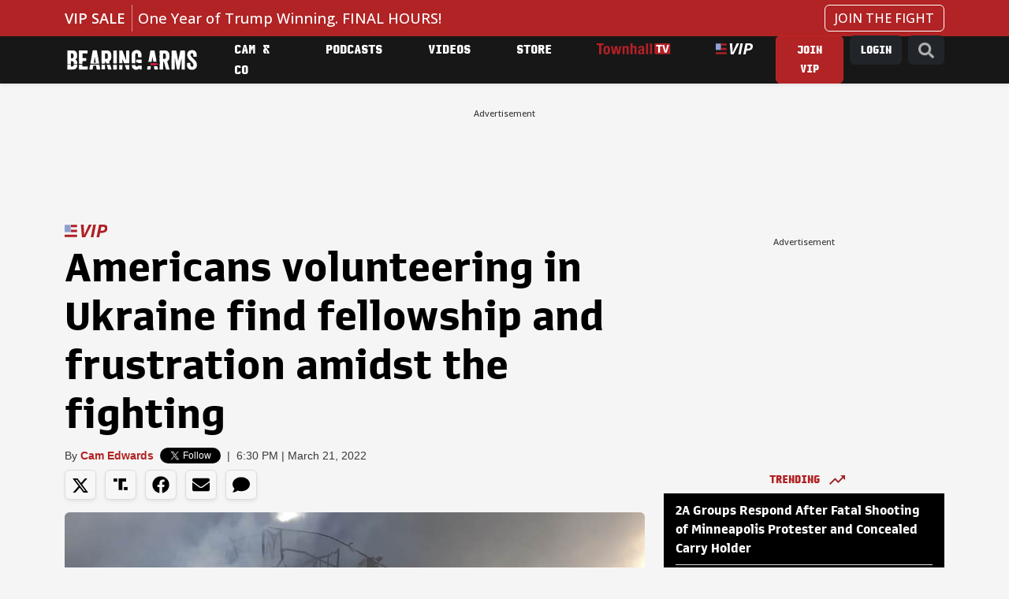

--- FILE ---
content_type: text/html;charset=UTF-8
request_url: https://buy.tinypass.com/checkout/offer/show?displayMode=inline&containerSelector=.thm-piano-mop-premium&templateId=OT0TNXI24NMA&offerId=OFACQ7JPUGFS&formNameByTermId=%7B%7D&hideCompletedFields=true&showCloseButton=false&offerType=purchase&experienceActionId=showOfferNFPDH7GCB4A4WW9&experienceId=EXCF0CL24AM8&companyName=amazon.com&dmaCode=535&sessions=&widget=offer&iframeId=offer-0-21KVV&url=https%3A%2F%2Fbearingarms.com%2Fcamedwards%2F2022%2F03%2F21%2Famericans-volunteering-in-ukraine-find-fellowship-and-frustration-amidst-the-fighting-n56618&parentDualScreenLeft=0&parentDualScreenTop=0&parentWidth=1280&parentHeight=720&parentOuterHeight=720&aid=otW2wwmnKz&customVariables=%7B%7D&browserId=mkv8kh3et0f0b5u1&userState=anon&pianoIdUrl=https%3A%2F%2Fauth.townhall.com%2Fid%2F&pianoIdStage=&userProvider=piano_id&userToken=&customCookies=%7B%7D&hasLoginRequiredCallback=true&initMode=context&requestUserAuthForLinkedTerm=true&initTime=8786.415000000488&logType=offerShow&width=736&_qh=ed671f8a1a
body_size: 163250
content:
<!DOCTYPE html>
<!--[if lt IE 7]> <html class="no-js lt-ie9 lt-ie8 lt-ie7" xmlns:ng="http://angularjs.org"> <![endif]-->
<!--[if IE 7]> <html class="no-js lt-ie9 lt-ie8" xmlns:ng="http://angularjs.org"> <![endif]-->
<!--[if IE 8]> <html class="no-js lt-ie9" xmlns:ng="http://angularjs.org"> <![endif]-->
<!--[if gt IE 8]><!--> <html class="no-js"> <!--<![endif]-->
<head>
    <meta http-equiv="X-UA-Compatible" content="IE=edge,chrome=1">
    <!--[if lte IE 9]>
    <script type="text/javascript" src="/js/angular/angular-ui-ieshiv.min.js"></script>
    <script type="text/javascript" src="https://cdnjs.cloudflare.com/ajax/libs/json3/3.2.4/json3.min.js"></script>
    <![endif]-->

    <meta charset="utf-8">
    <title>content frame</title>
    <meta property="og:title" content="content frame"/>
    <meta name="viewport" content="width=device-width, initial-scale=1">

    

    <link href="/ng/common/pn-spinner/pn-spinner.css" rel="stylesheet" type="text/css"  />
<link href="/widget/dist/checkout/css/checkout.bundle.1.1.css" rel="stylesheet" type="text/css"  />
<link href="https://cdn.jsdelivr.net/npm/bootstrap-icons@1.11.3/font/bootstrap-icons.min.css" rel="stylesheet" type="text/css" />


    <script>var TPLightestOffer = true;</script>

    <script>var TPPerformance = { documentParseStart: Date && Date.now() };document.addEventListener('DOMContentLoaded', function () {
 TPPerformance.domContentLoaded = Date && Date.now(); 
});
</script>

    <script id="translation-dynamic" type="text/javascript" > var translation_dynamic_en_US = {"default\u0004\n                    Add shared account <span class=\"ss__add-shared-account--limit\">({0} more)</span>\n                ":"\n                    Add shared account <span class=\"ss__add-shared-account--limit\">({0} more)</span>\n                ","default\u0004\n                Before continuing make sure to review [%% name %%]'s\n                <a class=\"pn-boilerplate__link unbutton\" target=\"_blank\" href=\"[%% privacyPolicy %%]\">\n                    privacy policy\n                </a>\n                and\n                <a class=\"pn-boilerplate__link unbutton\" target=\"_blank\" href=\"[%% terms %%]\">\n                    terms of service\n                </a>\n                .\n            ":"\n                Before continuing make sure to review [%% name %%]'s\n                <a class=\"pn-boilerplate__link unbutton\" target=\"_blank\" href=\"[%% privacyPolicy %%]\">\n                    privacy policy\n                </a>\n                and\n                <a class=\"pn-boilerplate__link unbutton\" target=\"_blank\" href=\"[%% terms %%]\">\n                    terms of service\n                </a>\n                .\n            ","default\u0004\n              Click on the <span id=\"pn-adblocker-name\">{{ extensionsData.selected.name }}</span> icon\n              <img id=\"pn-adblocker-logo\" src=\"{{ extensionsData.selected.logoURL }}\" width=\"16\" height=\"16\" alt=\"\">\n              at the top right corner of your browser.\n            ":"\n              Click on the <span id=\"pn-adblocker-name\">{{ extensionsData.selected.name }}</span> icon\n              <img id=\"pn-adblocker-logo\" src=\"{{ extensionsData.selected.logoURL }}\" width=\"16\" height=\"16\" alt=\"\">\n              at the top right corner of your browser.\n            ","default\u0004\n            <span ng-if=\"isChargingTerm(selectedTerm)\">\n                Your <span class=\"bold payment-method\">{{getSelectedPaymentMethodName()}}<span ng-if=\"isApplePayPaymentMethod()\"> account</span> </span> has been charged.\n            </span>\n            An email confirmation has been sent to <a class=\"mail\" href=\"javascript:void(0);\">{{user.email}}</a>\n        ":"\n            <span ng-if=\"isChargingTerm(selectedTerm)\">\n                Your <span class=\"bold payment-method\">{{getSelectedPaymentMethodName()}}<span ng-if=\"isApplePayPaymentMethod()\"> account</span> </span> has been charged.\n            </span>\n            An email confirmation has been sent to <a class=\"mail\" href=\"javascript:void(0);\">{{user.email}}</a>\n        ","default\u0004\n            Due to a problem, you are in a grace period for {0} days.\n            To avoid losing access, please check your payment information by going to My Account.\n          ":"\n            Due to a problem, you are in a grace period for {0} days.\n            To avoid losing access, please check your payment information by going to My Account.\n          ","default\u0004\n          Due to a problem, you are in a grace period for {0} days.\n          To avoid losing access, please check your payment information by going to My Account.\n        ":"\n          Due to a problem, you are in a grace period for {0} days.\n          To avoid losing access, please check your payment information by going to My Account.\n        ","default\u0004\n        <span class=\"bold resource-name\">{{selectedTerm.resource.name | tc:'resource.name'}}</span>\n        for\n        {{ giftEmailParams.recipientName ? giftEmailParams.recipientName : giftEmailParams.recipientEmail }}  as a gift.\n      ":"\n        <span class=\"bold resource-name\">{{selectedTerm.resource.name | tc:'resource.name'}}</span>\n        for\n        {{ giftEmailParams.recipientName ? giftEmailParams.recipientName : giftEmailParams.recipientEmail }}  as a gift.\n      ","default\u0004\n        Before continuing make sure to review [%% name %%]'s\n        <a class=\"pn-boilerplate__link unbutton\" target=\"_blank\" href=\"[%% privacyPolicy %%]\" external-event=\"privacy-link\">privacy\n          policy</a>\n        and\n        <a class=\"pn-boilerplate__link unbutton\" target=\"_blank\" href=\"[%% terms %%]\" external-event=\"terms-link\">terms of service</a>.\n      ":"\n        Before continuing make sure to review [%% name %%]'s\n        <a class=\"pn-boilerplate__link unbutton\" target=\"_blank\" href=\"[%% privacyPolicy %%]\" external-event=\"privacy-link\">privacy\n          policy</a>\n        and\n        <a class=\"pn-boilerplate__link unbutton\" target=\"_blank\" href=\"[%% terms %%]\" external-event=\"terms-link\">terms of service</a>.\n      ","default\u0004\n    <span class=\"bold resource-name\">{{selectedTerm.resource.name | tc:'resource.name'}}</span>\n    for\n    {{ giftEmailParams.recipientName ? giftEmailParams.recipientName : giftEmailParams.recipientEmail }}  as a gift.":"\n    <span class=\"bold resource-name\">{{selectedTerm.resource.name | tc:'resource.name'}}</span>\n    for\n    {{ giftEmailParams.recipientName ? giftEmailParams.recipientName : giftEmailParams.recipientEmail }}  as a gift.","default\u0004 expires in <b>{0}/{1}</b>":" expires in <b>{0}/{1}</b>","default\u0004(US zip 5-digit only)":"(US zip 5-digit only)","default\u0004<b>{0} *{1}</b>":"<b>{0} *{1}</b>","default\u0004<b>{0}</b>":"<b>{0}</b>","default\u0004<span class=\"ng-scope\">Email</span>":"<span class=\"ng-scope\">Email</span>","default\u0004<span data-e2e=\"affiliateCredits\">{{ credits() }}</span> {{ credit() }} left":"<span data-e2e=\"affiliateCredits\">{{ credits() }}</span> {{ credit() }} left","default\u0004<span data-e2e=\"affiliateCredits\">{{credits()}}</span> {{credit()}} left for this publication":"<span data-e2e=\"affiliateCredits\">{{credits()}}</span> {{credit()}} left for this publication","default\u0004<span ng-if=\"isChargingTerm(selectedTerm)\">Your <span class=\"bold payment-method\">{{getSelectedPaymentMethodName()}}<span ng-if=\"isApplePayPaymentMethod()\"> account</span></span> has been charged.</span> An email confirmation has been sent to\n            <a class=\"mail\" href=\"javascript:void(0);\">{{user.email}}</a>":"<span ng-if=\"isChargingTerm(selectedTerm)\">Your <span class=\"bold payment-method\">{{getSelectedPaymentMethodName()}}<span ng-if=\"isApplePayPaymentMethod()\"> account</span></span> has been charged.</span> An email confirmation has been sent to\n            <a class=\"mail\" href=\"javascript:void(0);\">{{user.email}}</a>","default\u0004<span style=\"color: #0085D7;\">{{business_name}}</span>":"<span style=\"color: #0085D7;\">{{business_name}}</span>","default\u0004<t>Email confirmation</t>":"<t>Email confirmation</t>","default\u0004<t>Welcome to {{sys_business_name}}!</t>":"<t>Welcome to {{sys_business_name}}!</t>","default\u0004A confirmation has been sent to <span class=\"apple-pay-receipt__mark\">{{user.email}}</span>":"A confirmation has been sent to <span class=\"apple-pay-receipt__mark\">{{user.email}}</span>","default\u0004Access terms":"Access terms","checkout.publisher\u0004Access terms":"Access terms","default\u0004Account type":"Account type","default\u0004Active":"Active","default\u0004Add Apple Pay as a payment account to pay for your purchases and take the protection of Braintree with you":"Add Apple Pay as a payment account to pay for your purchases and take the protection of Braintree with you","default\u0004Add Apple Pay as a payment account to pay for your purchases and take the protection of Datatrans with you":"Add Apple Pay as a payment account to pay for your purchases and take the protection of Datatrans with you","default\u0004Add Google Pay as a payment account to pay for your purchases and take the protection of Datatrans with you":"Add Google Pay as a payment account to pay for your purchases and take the protection of Datatrans with you","default\u0004Add a bank account":"Add a bank account","default\u0004Add a card":"Add a card","default\u0004Add a credit or debit card":"Add a credit or debit card","default\u0004Add a direct debit account":"Add a direct debit account","default\u0004Add a new Apple Pay card":"Add a new Apple Pay card","default\u0004Add a new Google Pay card":"Add a new Google Pay card","default\u0004Add a new PayPal account":"Add a new PayPal account","default\u0004Add a new Twint authorization":"Add a new Twint authorization","default\u0004Add a new account":"Add a new account","default\u0004Add a new authorization":"Add a new authorization","default\u0004Add a new bank account":"Add a new bank account","default\u0004Add a new card":"Add a new card","default\u0004Add a new credit or debit card":"Add a new credit or debit card","default\u0004Add a new direct debit account":"Add a new direct debit account","default\u0004Add a new mandate":"Add a new mandate","default\u0004Add a new phone number":"Add a new phone number","default\u0004Add a payment method":"Add a payment method","default\u0004Add a personal message":"Add a personal message","default\u0004Add card":"Add card","default\u0004Add new ELV account":"Add new ELV account","default\u0004Add new PayPal account":"Add new PayPal account","default\u0004Add shared account <span class=\"ss__add-shared-account--limit\">({{storage.sharedAccountsLimit}} more)</span>":"Add shared account <span class=\"ss__add-shared-account--limit\">({{storage.sharedAccountsLimit}} more)</span>","default\u0004Additional upgrade information":"Additional upgrade information","default\u0004Address":"Address","default\u0004Address 1":"Address 1","default\u0004Address 2":"Address 2","default\u0004After clicking \"Generate Boleto\" you will be forwarded to Ebanx web-site, where you will need to initiate Boleto payment.":"After clicking \"Generate Boleto\" you will be forwarded to Ebanx web-site, where you will need to initiate Boleto payment.","default\u0004After that please click on <span class=\"black\">Redeem</span> to continue.":"After that please click on <span class=\"black\">Redeem</span> to continue.","default\u0004All inquiries":"All inquiries","checkout.publisher\u0004All inquiries":"All inquiries","default\u0004All shared accounts will be removed.":"All shared accounts will be removed.","default\u0004Already have a subscription?":"Already have a subscription?","default\u0004Already have an account?":"Already have an account?","default\u0004Already purchased?":"Already purchased?","default\u0004An email confirmation has been sent to\n            <a class=\"mail\" href=\"javascript:void(0);\">{{user.email}}</a>":"An email confirmation has been sent to\n            <a class=\"mail\" href=\"javascript:void(0);\">{{user.email}}</a>","default\u0004An email confirmation has been sent to <a class=\"mail\" href=\"javascript:void(0);\">{{user.email}}</a>":"An email confirmation has been sent to <a class=\"mail\" href=\"javascript:void(0);\">{{user.email}}</a>","default\u0004An error has occurred":"An error has occurred","default\u0004Apply":"Apply","default\u0004Apply this payment method to all active subscriptions":"Apply this payment method to all active subscriptions","default\u0004Authenticate":"Authenticate","default\u0004Authorization on {{data.newUpi.create_date | date: 'short'}}":"Authorization on {{data.newUpi.create_date | date: 'short'}}","default\u0004Authorization on {{data.newUpi.create_date | tpDateAndTime}}":"Authorization on {{data.newUpi.create_date | tpDateAndTime}}","default\u0004Authorization on {{data.upi.create_date | tpDateAndTime}}":"Authorization on {{data.upi.create_date | tpDateAndTime}}","default\u0004Authorization on {{upi.create_date | date: 'short'}}":"Authorization on {{upi.create_date | date: 'short'}}","default\u0004Automatically renew my subscription when the time comes.":"Automatically renew my subscription when the time comes.","default\u0004Back":"Back","default\u0004Bank":"Bank","default\u0004Barcode example":"Barcode example","default\u0004Because you are checking out in our sandbox environment, we will simulate\n                the payment process for easy testing.  Click the complete button below\n                to simulate a purchase.":"Because you are checking out in our sandbox environment, we will simulate\n                the payment process for easy testing.  Click the complete button below\n                to simulate a purchase.","default\u0004Billing":"Billing","default\u0004Billing country":"Billing country","default\u0004Birth certificate":"Birth certificate","default\u0004Birth date":"Birth date","default\u0004Bring it to a participating store (<a href=\"https://www.openpay.mx/tiendas-de-conveniencia.html\" target=\"_blank\">click here</a> for a list of participating stores)":"Bring it to a participating store (<a href=\"https://www.openpay.mx/tiendas-de-conveniencia.html\" target=\"_blank\">click here</a> for a list of participating stores)","default\u0004Bring it to any participating bank / store / postal office within 3 days after you initiate a payment before it expires.":"Bring it to any participating bank / store / postal office within 3 days after you initiate a payment before it expires.","default\u0004Buy":"Buy","default\u0004Buy with":"Buy with","default\u0004CVV":"CVV","default\u0004Cancel":"Cancel","default\u0004Cancelled":"Cancelled","default\u0004Card details":"Card details","default\u0004Card holder":"Card holder","default\u0004Card number":"Card number","default\u0004Cardholder":"Cardholder","default\u0004Check availability":"Check availability","default\u0004Check notification in your MBWAY mobile app":"Check notification in your MBWAY mobile app","default\u0004Check notification in your MBWAY mobile app for more informaion":"Check notification in your MBWAY mobile app for more informaion","default\u0004Check notification in your MBWAY mobile app for more information":"Check notification in your MBWAY mobile app for more information","default\u0004Checkout with {{app.name}}":"Checkout with {{app.name}}","default\u0004Choose":"Choose","default\u0004Choose a specific term":"Choose a specific term","default\u0004Choose from any one of our options below.":"Choose from any one of our options below.","default\u0004Choose from one of the options below":"Choose from one of the options below","default\u0004Citizenship card":"Citizenship card","default\u0004City":"City","default\u0004Click <a href=\"{{ contractInfo.homepageUrl }}\">here</a> to return to the home page.":"Click <a href=\"{{ contractInfo.homepageUrl }}\">here</a> to return to the home page.","default\u0004Click <a href=\"{{ contractInfo.homepageUrl }}\">here</a> to visit the home page.":"Click <a href=\"{{ contractInfo.homepageUrl }}\">here</a> to visit the home page.","default\u0004Click <b>Done</b> below to close this window and refresh the page.":"Click <b>Done</b> below to close this window and refresh the page.","default\u0004Click <b>Enabled on this site</b> until the text reads <b>Disabled on this site</b>.":"Click <b>Enabled on this site</b> until the text reads <b>Disabled on this site</b>.","default\u0004Click on the button below to proceed further without any charges.":"Click on the button below to proceed further without any charges.","default\u0004Click the confirmation link in your email, and then return to this page to redeem access.":"Click the confirmation link in your email, and then return to this page to redeem access.","default\u0004Client's unique identifier":"Client's unique identifier","default\u0004Close":"Close","default\u0004Company Name":"Company Name","default\u0004Complete":"Complete","default\u0004Complete Purchase":"Complete Purchase","default\u0004Complete purchase":"Complete purchase","default\u0004Confirm email before redeeming access":"Confirm email before redeeming access","default\u0004Confirm the subscription upgrade":"Confirm the subscription upgrade","default\u0004Continue to PayPal":"Continue to PayPal","default\u0004Continue with Vipps":"Continue with Vipps","default\u0004Couldn't submit comment":"Couldn't submit comment","checkout.publisher\u0004Couldn't submit comment":"Couldn't submit comment","default\u0004Couldn't submit issue":"Couldn't submit issue","checkout.publisher\u0004Couldn't submit issue":"Couldn't submit issue","default\u0004Country":"Country","default\u0004Country of residence":"Country of residence","default\u0004Create an inquiry here, and we'll make sure your questions get answered ASAP.":"Create an inquiry here, and we'll make sure your questions get answered ASAP.","checkout.publisher\u0004Create an inquiry here, and we'll make sure your questions get answered ASAP.":"Create an inquiry here, and we'll make sure your questions get answered ASAP.","default\u0004Currency":"Currency","default\u0004Current":"Current","default\u0004Dear":"Dear","default\u0004Default":"Default","default\u0004Delete":"Delete","default\u0004Delete user":"Delete user","default\u0004Deleted":"Deleted","default\u0004Did you receive a voucher?":"Did you receive a voucher?","default\u0004Done":"Done","default\u0004Download Receipt":"Download Receipt","default\u0004Duration":"Duration","default\u0004Easypay":"Easypay","default\u0004Edit":"Edit","default\u0004Edit Apple Pay card":"Edit Apple Pay card","default\u0004Edit Google Pay card":"Edit Google Pay card","default\u0004Edit billing address":"Edit billing address","default\u0004Email":"Email","default\u0004Email...":"Email...","default\u0004Ends in {0} days":"Ends in {0} days","default\u0004Enter Your Subscription Address":"Enter Your Subscription Address","default\u0004Enter promo code":"Enter promo code","default\u0004Enter promo code to purchase":"Enter promo code to purchase","default\u0004Enter the code of your voucher":"Enter the code of your voucher","default\u0004Enter voucher code":"Enter voucher code","default\u0004Enter your PIN":"Enter your PIN","default\u0004Enter your VPA":"Enter your VPA","default\u0004Enter your email address":"Enter your email address","default\u0004Enter your phone number":"Enter your phone number","default\u0004Entity:":"Entity:","default\u0004Error contacting Amazon Payment Services.":"Error contacting Amazon Payment Services.","default\u0004Expiration":"Expiration","default\u0004Expired":"Expired","default\u0004Expired with error":"Expired with error","default\u0004Expires":"Expires","default\u0004Expires <b>{{voucher_expires}}</b>":"Expires <b>{{voucher_expires}}</b>","default\u0004Expires in":"Expires in","default\u0004Expires in {0}/{1}":"Expires in {0}/{1}","default\u0004Fail with error":"Fail with error","default\u0004Failed to load contract":"Failed to load contract","default\u0004Failed to load contracts.":"Failed to load contracts.","default\u0004Failed to redeem the access.":"Failed to redeem the access.","default\u0004Feel free to re-try later":"Feel free to re-try later","default\u0004Feel free to re-try other credentials":"Feel free to re-try other credentials","default\u0004First Name":"First Name","default\u0004First name":"First name","default\u0004First name (Optional)...":"First name (Optional)...","default\u0004For a company":"For a company","default\u0004Foreign citizenship card":"Foreign citizenship card","default\u0004Foreign identification document":"Foreign identification document","default\u0004Forgot password":"Forgot password","default\u0004Forgot password?":"Forgot password?","default\u0004Free":"Free","default\u0004GMO SoftBank authorization":"GMO SoftBank authorization","default\u0004GMO au authorization":"GMO au authorization","default\u0004GMO docomo authorization":"GMO docomo authorization","default\u0004Generate Boleto":"Generate Boleto","default\u0004Get help with your content":"Get help with your content","checkout.publisher\u0004Get help with your content":"Get help with your content","default\u0004Get help!":"Get help!","checkout.publisher\u0004Get help!":"Get help!","default\u0004Gift details:":"Gift details:","default\u0004Give the gift of":"Give the gift of","default\u0004Go back to previous step":"Go back to previous step","default\u0004Grace status":"Grace status","default\u0004Great news, [%% welcomeMessage %%]":"Great news, [%% welcomeMessage %%]","default\u0004Having an issue?":"Having an issue?","checkout.publisher\u0004Having an issue?":"Having an issue?","default\u0004Hello,":"Hello,","default\u0004Help":"Help","checkout.publisher\u0004Help":"Help","default\u0004Here is your 2FA digital code":"Here is your 2FA digital code","default\u0004Here is your login confirmation":"Here is your login confirmation","default\u0004Here is your transaction information":"Here is your transaction information","default\u0004Hide details":"Hide details","default\u0004I reside in same country as my billing address":"I reside in same country as my billing address","default\u0004I reside in the same country as my billing address":"I reside in the same country as my billing address","default\u0004Identification by the mobile line":"Identification by the mobile line","default\u0004Identification number":"Identification number","default\u0004Identification type":"Identification type","default\u0004Identifying the user's phone number by cookie. Please, wait":"Identifying the user's phone number by cookie. Please, wait","default\u0004Identity Card":"Identity Card","default\u0004Initiate payment within 3 hours after clicking on \"Generate Boleto\" before it expires.":"Initiate payment within 3 hours after clicking on \"Generate Boleto\" before it expires.","default\u0004Input the emails of the shared accounts below":"Input the emails of the shared accounts below","default\u0004Inquiries":"Inquiries","checkout.publisher\u0004Inquiries":"Inquiries","default\u0004Instantly with Apple Pay":"Instantly with Apple Pay","default\u0004Instructions":"Instructions","default\u0004Instructions to redeem it have been sent to {{ giftEmailParams.recipientEmail }}":"Instructions to redeem it have been sent to {{ giftEmailParams.recipientEmail }}","default\u0004Invalid CVV: it must be 4 digits for American Express or 3 digits for other cards":"Invalid CVV: it must be 4 digits for American Express or 3 digits for other cards","default\u0004Invalid card number":"Invalid card number","default\u0004Invoice will be sent to {{ invoiceForEmail }}":"Invoice will be sent to {{ invoiceForEmail }}","default\u0004It looks like you already have access to this&nbsp;content!":"It looks like you already have access to this&nbsp;content!","default\u0004It looks like you have already redeemed your&nbsp;access!":"It looks like you have already redeemed your&nbsp;access!","default\u0004It seems that your credentials are not valid":"It seems that your credentials are not valid","default\u0004Join the <em>{{ contractInfo.contract.name | tc:'term.name' }}</em> group at <em>{{ contractInfo.licensee.name | tc:'licensee.name' }}</em>! This access begins on <em>{{ contractInfo.shortDate }}</em>.":"Join the <em>{{ contractInfo.contract.name | tc:'term.name' }}</em> group at <em>{{ contractInfo.licensee.name | tc:'licensee.name' }}</em>! This access begins on <em>{{ contractInfo.shortDate }}</em>.","default\u0004Last Name":"Last Name","default\u0004Last name":"Last name","default\u0004Last name (Optional)...":"Last name (Optional)...","default\u0004Later:":"Later:","default\u0004Library":"Library","checkout.publisher\u0004Library":"Library","default\u0004Loading your PayPal account, please wait":"Loading your PayPal account, please wait","default\u0004Loading...":"Loading...","default\u0004Log in":"Log in","default\u0004Log in to your account":"Log in to your account","default\u0004Login":"Login","default\u0004Logout":"Logout","default\u0004Looks like you already have access!":"Looks like you already have access!","default\u0004MM":"MM","default\u0004MM/YY":"MM/YY","default\u0004Manage":"Manage","checkout.publisher\u0004Manage":"Manage","default\u0004Manage your accounts":"Manage your accounts","default\u0004Manage your shared accounts":"Manage your shared accounts","default\u0004Mandate":"Mandate","default\u0004Mandates":"Mandates","default\u0004Mbway":"Mbway","default\u0004Multibanco":"Multibanco","default\u0004My Account":"My Account","default\u0004NA":"NA","default\u0004Name":"Name","default\u0004New address":"New address","default\u0004Next":"Next","default\u0004Notification has been sent to (+{{bill.phoneCountryCode}}) {{bill.phoneNumber}}":"Notification has been sent to (+{{bill.phoneCountryCode}}) {{bill.phoneNumber}}","default\u0004Now":"Now","default\u0004PIN":"PIN","default\u0004Passport":"Passport","default\u0004Password":"Password","default\u0004Pay PayPal":"Pay PayPal","default\u0004Pay for your subscription in cash":"Pay for your subscription in cash","default\u0004Pay for your subscription with credit card or cash.":"Pay for your subscription with credit card or cash.","default\u0004Pay with CreditGuard":"Pay with CreditGuard","default\u0004Pay with GOCARDLESS":"Pay with GOCARDLESS","default\u0004Pay with {{directDebitSchemesByCurrency[state.currency]}}":"Pay with {{directDebitSchemesByCurrency[state.currency]}}","default\u0004Pay with {{schemeName}}":"Pay with {{schemeName}}","default\u0004PayPal":"PayPal","default\u0004Payment authorization":"Payment authorization","default\u0004Payment details":"Payment details","default\u0004Payment method: ":"Payment method: ","default\u0004Payment source":"Payment source","checkout.publisher\u0004Payment source":"Payment source","default\u0004Phone":"Phone","default\u0004Phone number":"Phone number","default\u0004Phone number: {{upi.phone}}":"Phone number: {{upi.phone}}","default\u0004Pick a subscription that's right for you.":"Pick a subscription that's right for you.","default\u0004Pick the subscription that's right for you":"Pick the subscription that's right for you","default\u0004Please cancel your current subscription via My Account if you would like to redeem your access through {0}.":"Please cancel your current subscription via My Account if you would like to redeem your access through {0}.","default\u0004Please choose another payment method.":"Please choose another payment method.","default\u0004Please contact your administrator if you believe this is an error.":"Please contact your administrator if you believe this is an error.","default\u0004Please contact your administrator.":"Please contact your administrator.","default\u0004Please continue to find QR code to scan to provide authorization.":"Please continue to find QR code to scan to provide authorization.","default\u0004Please continue to find alpha-numeric code required for customer\n        authorization.\n      ":"Please continue to find alpha-numeric code required for customer\n        authorization.\n      ","default\u0004Please enter address":"Please enter address","default\u0004Please enter your email address":"Please enter your email address","default\u0004Please go to the <b>{0}</b> offer page to repurchase.":"Please go to the <b>{0}</b> offer page to repurchase.","default\u0004Please log in first.":"Please log in first.","default\u0004Please remember, subscriptions paid for in cash are not eligible for refunds":"Please remember, subscriptions paid for in cash are not eligible for refunds","default\u0004Please remember, subscriptions paid for in cash are not eligible for refunds.":"Please remember, subscriptions paid for in cash are not eligible for refunds.","default\u0004Please remove {0} account(s) to proceed.":"Please remove {0} account(s) to proceed.","default\u0004Please select your adblocker extension.":"Please select your adblocker extension.","default\u0004Please verify that you registered with the same email that your invitation was sent to.":"Please verify that you registered with the same email that your invitation was sent to.","default\u0004Please wait while your request is being processed...":"Please wait while your request is being processed...","default\u0004Please, log in first":"Please, log in first","default\u0004Please, log in first.":"Please, log in first.","default\u0004Postal Code":"Postal Code","default\u0004Postal code":"Postal code","default\u0004Present the barcode at the checkout counter":"Present the barcode at the checkout counter","default\u0004Price":"Price","default\u0004Print now":"Print now","default\u0004Print the barcode":"Print the barcode","default\u0004Print the generated Boleto ticket.":"Print the generated Boleto ticket.","default\u0004Proceed to contract":"Proceed to contract","default\u0004Process...":"Process...","default\u0004Promo code":"Promo code","default\u0004Prorate amount: <b>{0} = {1}</b>":"Prorate amount: <b>{0} = {1}</b>","default\u0004Prorate amount: <b>{0}</b>":"Prorate amount: <b>{0}</b>","default\u0004Provide your payment details. The free trial associated with this subscription will be appended to the standard duration of access, and the promotion used for this subscription will be applied at the first renewal. You will be charged {{selectedTerm.firstRealPriceWithTax}} today for this extended period.":"Provide your payment details. The free trial associated with this subscription will be appended to the standard duration of access, and the promotion used for this subscription will be applied at the first renewal. You will be charged {{selectedTerm.firstRealPriceWithTax}} today for this extended period.","default\u0004Provide your payment details. The free trial associated with this subscription will be appended to the standard duration of access. You will be charged {{selectedTerm.firstRealPriceWithTax}} today for this extended period.":"Provide your payment details. The free trial associated with this subscription will be appended to the standard duration of access. You will be charged {{selectedTerm.firstRealPriceWithTax}} today for this extended period.","default\u0004Provide your payment details. The promotion used for this subscription will be applied at the first renewal. You will be charged {{selectedTerm.firstRealPriceWithTax}} today for this extended period.":"Provide your payment details. The promotion used for this subscription will be applied at the first renewal. You will be charged {{selectedTerm.firstRealPriceWithTax}} today for this extended period.","default\u0004Purchase":"Purchase","default\u0004Purchases":"Purchases","checkout.publisher\u0004Purchases":"Purchases","default\u0004Recipient email":"Recipient email","default\u0004Recipient name":"Recipient name","default\u0004Redeem":"Redeem","default\u0004Redeem your voucher":"Redeem your voucher","default\u0004Redemption is allowed after <b>{0}</b>":"Redemption is allowed after <b>{0}</b>","default\u0004Redemption is allowed before <b>{0}</b>":"Redemption is allowed before <b>{0}</b>","default\u0004Redemption is allowed from <b>{0}</b> to <b>{1}</b>":"Redemption is allowed from <b>{0}</b> to <b>{1}</b>","default\u0004Redemption is allowed from <b>{0}</b> to <b>{1}</b>Ø":"Redemption is allowed from <b>{0}</b> to <b>{1}</b>Ø","default\u0004Reference:":"Reference:","default\u0004Register":"Register","default\u0004Remember for future payments":"Remember for future payments","default\u0004Remember my account for future payments":"Remember my account for future payments","default\u0004Remember my bank account for future payments":"Remember my bank account for future payments","default\u0004Remember my card for future payments":"Remember my card for future payments","default\u0004Remember my direct debit account for future payments":"Remember my direct debit account for future payments","default\u0004Remember my email for future invoices":"Remember my email for future invoices","default\u0004Remember my payment method for future payments":"Remember my payment method for future payments","default\u0004Renew now":"Renew now","default\u0004Renew your subscription":"Renew your subscription","default\u0004Renewal date":"Renewal date","default\u0004Resend via email":"Resend via email","default\u0004Reset password instructions has been sent to":"Reset password instructions has been sent to","default\u0004Restore":"Restore","default\u0004Return":"Return","default\u0004Return to direct debit accounts":"Return to direct debit accounts","default\u0004Return to saved accounts":"Return to saved accounts","default\u0004Return to saved authorizations":"Return to saved authorizations","default\u0004Return to saved bank accounts":"Return to saved bank accounts","default\u0004Return to saved cards":"Return to saved cards","default\u0004Return to saved mandates":"Return to saved mandates","default\u0004Return to saved payment methods":"Return to saved payment methods","default\u0004Return to saved phone numbers":"Return to saved phone numbers","default\u0004Review and confirm changes to your subscription":"Review and confirm changes to your subscription","default\u0004Save":"Save","default\u0004Savings":"Savings","default\u0004Search...":"Search...","default\u0004See all payment options":"See all payment options","default\u0004Select a contract":"Select a contract","default\u0004Select a country or region":"Select a country or region","default\u0004Select a payment method":"Select a payment method","default\u0004Select your billing country":"Select your billing country","default\u0004Send":"Send","default\u0004Send SMS":"Send SMS","default\u0004Set as default":"Set as default","default\u0004Shared subscriptions: ":"Shared subscriptions: ","default\u0004Show details":"Show details","default\u0004Show me":"Show me","default\u0004Simply <button class=\"pn-boilerplate__link unbutton\" type=\"button\" ng-click=\"startAccessRedemption()\">register</button> to determine your eligibility to redeem this access.":"Simply <button class=\"pn-boilerplate__link unbutton\" type=\"button\" ng-click=\"startAccessRedemption()\">register</button> to determine your eligibility to redeem this access.","default\u0004Site Licensing integration error.":"Site Licensing integration error.","default\u0004Skip":"Skip","default\u0004Something went wrong":"Something went wrong","default\u0004Sorry, your promo code was not valid!":"Sorry, your promo code was not valid!","default\u0004Start Checkout":"Start Checkout","default\u0004Starting":"Starting","default\u0004State":"State","default\u0004State/Provinces":"State/Provinces","default\u0004Status":"Status","default\u0004Steps to disable adblocker":"Steps to disable adblocker","default\u0004Street 1":"Street 1","default\u0004Street 2":"Street 2","default\u0004Submit":"Submit","checkout.publisher\u0004Submit":"Submit","default\u0004Subscribe":"Subscribe","default\u0004Subscribe Now!":"Subscribe Now!","default\u0004Subscribe now":"Subscribe now","default\u0004Subscribe with":"Subscribe with","default\u0004Subscription plan line up":"Subscription plan line up","default\u0004Subscription successfully activated!":"Subscription successfully activated!","default\u0004Switch to Another Resource? You can always come back.":"Switch to Another Resource? You can always come back.","default\u0004Tax":"Tax","default\u0004Thank you for registering an account with {{business_name}}. For your protection, please verify your email address by <a href=\"{{email_confirmation_url}}\" target=\"_blank\">clicking here</a>":"Thank you for registering an account with {{business_name}}. For your protection, please verify your email address by <a href=\"{{email_confirmation_url}}\" target=\"_blank\">clicking here</a>","default\u0004Thank you for subscribing!<br/>You now have access to {{selectedTerm.resource.name}}.":"Thank you for subscribing!<br/>You now have access to {{selectedTerm.resource.name}}.","default\u0004Thank you!":"Thank you!","default\u0004Thank you,":"Thank you,","default\u0004Thanks":"Thanks","default\u0004Thanks for redeeming your gift!":"Thanks for redeeming your gift!","default\u0004Thanks for your purchase!":"Thanks for your purchase!","default\u0004Thanks for your registration!":"Thanks for your registration!","default\u0004Thanks! Notification has been sent":"Thanks! Notification has been sent","default\u0004Thanks! The transaction has been confirmed":"Thanks! The transaction has been confirmed","default\u0004Thanks! Your receipt and barcode are ready and have been emailed to <strong>{{user.email}}</strong>. Your subscription will begin upon redemption and payment of <strong>{{input.chargeDisplayAmount}}</strong> at any participating store.":"Thanks! Your receipt and barcode are ready and have been emailed to <strong>{{user.email}}</strong>. Your subscription will begin upon redemption and payment of <strong>{{input.chargeDisplayAmount}}</strong> at any participating store.","default\u0004Thanks! Your receipt ready and have been emailed to <strong>{{user.email}}</strong>. Your subscription will begin upon redemption and payment of <strong>{{input.chargeDisplayAmount}}</strong> at any participating store.":"Thanks! Your receipt ready and have been emailed to <strong>{{user.email}}</strong>. Your subscription will begin upon redemption and payment of <strong>{{input.chargeDisplayAmount}}</strong> at any participating store.","default\u0004Thanks, {{business_name}}":"Thanks, {{business_name}}","default\u0004The <b>{0}</b> subscription can not be renewed.":"The <b>{0}</b> subscription can not be renewed.","default\u0004The <b>{0}</b> subscription has been cancelled and can not be renewed.":"The <b>{0}</b> subscription has been cancelled and can not be renewed.","default\u0004The <b>{0}</b> subscription has changed due to an upgrade and can not be renewed.":"The <b>{0}</b> subscription has changed due to an upgrade and can not be renewed.","default\u0004The <b>{0}</b> subscription won't renew due to a status change.":"The <b>{0}</b> subscription won't renew due to a status change.","default\u0004The delivery address for the new subscription is:":"The delivery address for the new subscription is:","default\u0004The delivery address for this subscription is:":"The delivery address for this subscription is:","default\u0004The email that you registered with is not included in the list of users eligible to access this license.":"The email that you registered with is not included in the list of users eligible to access this license.","default\u0004The invoice will be sent to <strong>{{input.receipt.invoiceEmail || user.email}}</strong>":"The invoice will be sent to <strong>{{input.receipt.invoiceEmail || user.email}}</strong>","default\u0004The user not found, please do verification by filling the phone number and confirming the pin code":"The user not found, please do verification by filling the phone number and confirming the pin code","default\u0004There seems to be a network problem":"There seems to be a network problem","default\u0004This contract is not currently active! Please contact your administrator if you believe this is an error.":"This contract is not currently active! Please contact your administrator if you believe this is an error.","default\u0004This email address has not been named on a shared subscription. Please verify that you registered with the same email that your invitation was sent to. You can modify your email in <span class=\"black\">My Account</span> at any time.":"This email address has not been named on a shared subscription. Please verify that you registered with the same email that your invitation was sent to. You can modify your email in <span class=\"black\">My Account</span> at any time.","default\u0004This email is being sent to <a href=\"mailto:{{user_email}}\">{{user_email}}</a>. If you did not register this account, please disregard this email. If you have any questions or encounter any problems, please send an email to <a href=\"mailto:{{support_email}}\">{{support_email}}</a>.":"This email is being sent to <a href=\"mailto:{{user_email}}\">{{user_email}}</a>. If you did not register this account, please disregard this email. If you have any questions or encounter any problems, please send an email to <a href=\"mailto:{{support_email}}\">{{support_email}}</a>.","default\u0004This email is being sent to {{user_email}}. If you did not attempt a login recently, please disregard this email. If you have any questions or encounter any problems, please send an email to {{support_email}}.":"This email is being sent to {{user_email}}. If you did not attempt a login recently, please disregard this email. If you have any questions or encounter any problems, please send an email to {{support_email}}.","default\u0004This information has been sent to <strong>{{bill.email}}</strong>":"This information has been sent to <strong>{{bill.email}}</strong>","default\u0004This information has been sent to <strong>{{input.receipt.multibanco.email}}</strong>":"This information has been sent to <strong>{{input.receipt.multibanco.email}}</strong>","default\u0004This license has reached capacity, so you are no longer eligible to sign up.":"This license has reached capacity, so you are no longer eligible to sign up.","default\u0004This login email will expire in {{expiration_time}} minutes, so please follow the link at your earliest convenience. Should the login email expire, you will need to attempt login again at <a href='{{business_url}}'>{{business_url}}</a>.":"This login email will expire in {{expiration_time}} minutes, so please follow the link at your earliest convenience. Should the login email expire, you will need to attempt login again at <a href='{{business_url}}'>{{business_url}}</a>.","default\u0004This upgrade is unavailable. Please close this window to choose a new option.":"This upgrade is unavailable. Please close this window to choose a new option.","default\u0004This verification email will expire in {{verification_code_expiration_period}}, so please confirm your email address at your earliest convenience. Should the verification link expire prior to confirming your email address, you will need to register again for security purposes.":"This verification email will expire in {{verification_code_expiration_period}}, so please confirm your email address at your earliest convenience. Should the verification link expire prior to confirming your email address, you will need to register again for security purposes.","default\u0004To learn even more about {{business_name}}, check out our <a href=\"{{business_url}}\" style=\"color: #0085D7; text-decoration: none;\">website</a>!":"To learn even more about {{business_name}}, check out our <a href=\"{{business_url}}\" style=\"color: #0085D7; text-decoration: none;\">website</a>!","default\u0004To login to your {{business_name}} account, please\n    {{#show_login_link}}\n    <a href=\"{{login_email_link}}\">click here</a> or copy this URL into your browser:\n    <div class=\"block-container\">\n      \\t<div class=\"block\">{{login_email_link}}</div>\n    </div>\n    {{/show_login_link}}\n    {{#show_digital_code}}\n    {{#show_login_link}}or{{/show_login_link}} enter this code into the confirmation template:<br>\n    <div class=\"block-container\">\n      \\t<div class=\"block code-block\">{{digital_code}}</div>\n    </div>\n    {{/show_digital_code}}\n":"To login to your {{business_name}} account, please\n    {{#show_login_link}}\n    <a href=\"{{login_email_link}}\">click here</a> or copy this URL into your browser:\n    <div class=\"block-container\">\n      \\t<div class=\"block\">{{login_email_link}}</div>\n    </div>\n    {{/show_login_link}}\n    {{#show_digital_code}}\n    {{#show_login_link}}or{{/show_login_link}} enter this code into the confirmation template:<br>\n    <div class=\"block-container\">\n      \\t<div class=\"block code-block\">{{digital_code}}</div>\n    </div>\n    {{/show_digital_code}}\n","default\u0004To login to your {{business_name}} account, please enter this code into the confirmation template:<br>\n        <div style=\"padding-top: 32px;padding-bottom: 32px;\">\n            <div style=\"text-align: center;font-size: 24px;line-height: 54px;letter-spacing: 6px;background-color: #F6F6F6;padding: 13px 20px;\">{{digital_code}}</div>\n        </div>\n    ":"To login to your {{business_name}} account, please enter this code into the confirmation template:<br>\n        <div style=\"padding-top: 32px;padding-bottom: 32px;\">\n            <div style=\"text-align: center;font-size: 24px;line-height: 54px;letter-spacing: 6px;background-color: #F6F6F6;padding: 13px 20px;\">{{digital_code}}</div>\n        </div>\n    ","default\u0004Try again":"Try again","default\u0004Try another code to purchase":"Try another code to purchase","default\u0004Unexpected redemption result: {1}":"Unexpected redemption result: {1}","default\u0004Unfortunately, your gift has been revoked":"Unfortunately, your gift has been revoked","default\u0004Upgrade":"Upgrade","default\u0004Upgraded":"Upgraded","default\u0004Use this information for paying via ATM or online banking system":"Use this information for paying via ATM or online banking system","default\u0004Use your <strong>PayPal account</strong> to pay for your purchases and take the protection of Braintree with you":"Use your <strong>PayPal account</strong> to pay for your purchases and take the protection of Braintree with you","default\u0004Use your Amazon Payments account to pay for your purchases and take the protection of Amazon with you.":"Use your Amazon Payments account to pay for your purchases and take the protection of Amazon with you.","default\u0004VPA":"VPA","default\u0004Value:":"Value:","default\u0004Verify PIN":"Verify PIN","default\u0004View your accounts":"View your accounts","default\u0004Voucher code {{voucher_code}} is not valid anymore.":"Voucher code {{voucher_code}} is not valid anymore.","default\u0004Wait confirmed":"Wait confirmed","default\u0004Waiting for publisher response...":"Waiting for publisher response...","checkout.publisher\u0004Waiting for publisher response...":"Waiting for publisher response...","default\u0004Want to edit shared account email addresses?":"Want to edit shared account email addresses?","default\u0004We are not able to recognize your address. Please try again or <button type=\"button\" class=\"experian-full-address-form__link\" ng-click=\"setShowExperianAddress()\">enter it manually</button>.":"We are not able to recognize your address. Please try again or <button type=\"button\" class=\"experian-full-address-form__link\" ng-click=\"setShowExperianAddress()\">enter it manually</button>.","default\u0004We are processing your payment. You will be notified by email upon confirmation.":"We are processing your payment. You will be notified by email upon confirmation.","default\u0004We are unable to locate your subscription. Please go to the offer page to repurchase.":"We are unable to locate your subscription. Please go to the offer page to repurchase.","default\u0004We created account for you":"We created account for you","default\u0004We found a few errors:":"We found a few errors:","default\u0004We recently created an account for you at <a href='{{business_url}}'>{{business_url}}</a>. Please set your password by following this link:":"We recently created an account for you at <a href='{{business_url}}'>{{business_url}}</a>. Please set your password by following this link:","default\u0004We recently created an account for you at <a href='{{business_url}}'>{{business_url}}</a>. Please set your password by following this link: ":"We recently created an account for you at <a href='{{business_url}}'>{{business_url}}</a>. Please set your password by following this link: ","default\u0004We support":"We support","default\u0004We want to welcome you to the ranks of our avid readers here at {{sys_business_name}}.":"We want to welcome you to the ranks of our avid readers here at {{sys_business_name}}.","default\u0004We're going to redirect you to iDeal<br>so you can complete your purchase":"We're going to redirect you to iDeal<br>so you can complete your purchase","default\u0004Welcome to {{sys_business_name}}":"Welcome to {{sys_business_name}}","default\u0004Welcome, {{user.email}}":"Welcome, {{user.email}}","default\u0004When payment is complete, you will receive an e-mail notifying you of your access":"When payment is complete, you will receive an e-mail notifying you of your access","default\u0004When payment is done you receive e-mail with the access":"When payment is done you receive e-mail with the access","default\u0004While you will only be charged {0} for your promotional period, your bank now requires 3D Secure Authentication for all internet payments. That is why we need your authorization to charge the full price for future renewals.":"While you will only be charged {0} for your promotional period, your bank now requires 3D Secure Authentication for all internet payments. That is why we need your authorization to charge the full price for future renewals.","default\u0004Won't renew":"Won't renew","default\u0004YY":"YY","default\u0004You already have an account with us. Sign in with your {0} email and password.":"You already have an account with us. Sign in with your {0} email and password.","piano.id\u0004You already have an account with us. Sign in with your {0} email and password.":"You already have an account with us. Sign in with your {0} email and password.","default\u0004You are about to be charged <b>{{input.confirmated.amount}}</b>, plus <b>{{ input.canadianTaxes[0].name}} {{ input.canadianTaxes[0].amount}}</b> ":"You are about to be charged <b>{{input.confirmated.amount}}</b>, plus <b>{{ input.canadianTaxes[0].name}} {{ input.canadianTaxes[0].amount}}</b> ","default\u0004You are about to be charged <b>{{input.confirmated.chargeAmount}}.</b>":"You are about to be charged <b>{{input.confirmated.chargeAmount}}.</b>","default\u0004You are about to be charged <b>{{input.confirmated.chargeAmount}}</b>.":"You are about to be charged <b>{{input.confirmated.chargeAmount}}</b>.","default\u0004You are about to be charged <b>{{input.firstRealPriceWithTax}}.</b>":"You are about to be charged <b>{{input.firstRealPriceWithTax}}.</b>","default\u0004You are about to be charged <b>{{input.firstRealPriceWithTax}}</b>.":"You are about to be charged <b>{{input.firstRealPriceWithTax}}</b>.","default\u0004You are about to be charged <b>{{selectedTerm.billingPlanTable[0].price}}.</b>":"You are about to be charged <b>{{selectedTerm.billingPlanTable[0].price}}.</b>","default\u0004You are about to get this trial.":"You are about to get this trial.","default\u0004You are about to receive <b>{0}</b> access":"You are about to receive <b>{0}</b> access","default\u0004You are about to receive <b>{{voucherResource()}}</b> by code \"{{redeemCode()}}\"":"You are about to receive <b>{{voucherResource()}}</b> by code \"{{redeemCode()}}\"","default\u0004You are about to upgrade from <b>{0}</b> to <b>{1}</b>":"You are about to upgrade from <b>{0}</b> to <b>{1}</b>","default\u0004You are moving onto a subscription that allows fewer shared accounts than your current plan. Please remove accounts from your plan to proceed.":"You are moving onto a subscription that allows fewer shared accounts than your current plan. Please remove accounts from your plan to proceed.","default\u0004You are moving onto a subscription that allows more shared accounts than your current plan. The amount of accounts you are able to add is listed below.":"You are moving onto a subscription that allows more shared accounts than your current plan. The amount of accounts you are able to add is listed below.","default\u0004You are moving onto a subscription that doesn't allow shared accounts. The accounts currently associated with your subscription will lose access.":"You are moving onto a subscription that doesn't allow shared accounts. The accounts currently associated with your subscription will lose access.","default\u0004You are not authorized to renew the subscription for <b>{0}</b>. Please contact the account holder in order to renew.":"You are not authorized to renew the subscription for <b>{0}</b>. Please contact the account holder in order to renew.","default\u0004You can add up to {0} shared account(s)":"You can add up to {0} shared account(s)","default\u0004You can add up to {0} shared account(s).":"You can add up to {0} shared account(s).","default\u0004You can add up to {0} shared accounts":"You can add up to {0} shared accounts","default\u0004You can also specify accounts any time via <span class=\"ss__subheading--black\">My Account</span>":"You can also specify accounts any time via <span class=\"ss__subheading--black\">My Account</span>","default\u0004You can modify your shared subscription membership at any time.":"You can modify your shared subscription membership at any time.","default\u0004You have been invited":"You have been invited","default\u0004You have reached your shared accounts limit":"You have reached your shared accounts limit","default\u0004You have reached your shared accounts limit.":"You have reached your shared accounts limit.","default\u0004You have successfully joined {0} subscription! Click <a href=\"{{businessUrl}}\" target=\"_blank\">here</a> to visit our homepage.":"You have successfully joined {0} subscription! Click <a href=\"{{businessUrl}}\" target=\"_blank\">here</a> to visit our homepage.","default\u0004You have to proceed to the payment provider page and confirm the payment for the\n                                {{selectedTerm.firstRealPriceWithTax}} to allow us to renew your subscription when time will come. You'll not\n                                be actually charged.":"You have to proceed to the payment provider page and confirm the payment for the\n                                {{selectedTerm.firstRealPriceWithTax}} to allow us to renew your subscription when time will come. You'll not\n                                be actually charged.","default\u0004You have to proceed to the payment provider page and confirm the payment for the\n                            {{selectedTerm.firstRealPriceWithTax}} to allow us to renew your subscription when time will come. You'll not\n                            be actually charged.":"You have to proceed to the payment provider page and confirm the payment for the\n                            {{selectedTerm.firstRealPriceWithTax}} to allow us to renew your subscription when time will come. You'll not\n                            be actually charged.","default\u0004You just confirmed the upgrade from {0} to {1}.":"You just confirmed the upgrade from {0} to {1}.","default\u0004You just got access to":"You just got access to","default\u0004You just got access to ":"You just got access to ","default\u0004You just purchased":"You just purchased","default\u0004You may check the status of your access by going to \"My account\" and clicking on the \"Bills\" tab. ":"You may check the status of your access by going to \"My account\" and clicking on the \"Bills\" tab. ","default\u0004You may check the status of your access by going to \"My account\".":"You may check the status of your access by going to \"My account\".","default\u0004You may check the status of your access by going to 'My Account' and clicking on the 'Bills' tab.":"You may check the status of your access by going to 'My Account' and clicking on the 'Bills' tab.","default\u0004You must be logged in to proceed.":"You must be logged in to proceed.","default\u0004You now have access to":"You now have access to","default\u0004You now have access to <span class=\"bold resource-name\">{{app.name}} - {{voucher.resource.name}}</span>":"You now have access to <span class=\"bold resource-name\">{{app.name}} - {{voucher.resource.name}}</span>","default\u0004You should be already logged in":"You should be already logged in","default\u0004You will be refunded {0} from your current subscription":"You will be refunded {0} from your current subscription","default\u0004You will have to manually pay for that invoice before next renewal date. Keep in mind that processing the payment usually takes a\n    couple of days. Consider paying few days ahead in order to not interrupt your access.\n  ":"You will have to manually pay for that invoice before next renewal date. Keep in mind that processing the payment usually takes a\n    couple of days. Consider paying few days ahead in order to not interrupt your access.\n  ","default\u0004You will receive an email confirming that you now have access to {{selectedTerm.resource.name}}. This may\n                    take up to 24 hours.":"You will receive an email confirming that you now have access to {{selectedTerm.resource.name}}. This may\n                    take up to 24 hours.","default\u0004You will receive an email confirming that you now have access to {{selectedTerm.resource.name}}. This may\n                  take up to 24 hours.":"You will receive an email confirming that you now have access to {{selectedTerm.resource.name}}. This may\n                  take up to 24 hours.","default\u0004You will receive an email confirming that you now have access to {{selectedTerm.resource.name}}. This may\n        take up to 24 hours.":"You will receive an email confirming that you now have access to {{selectedTerm.resource.name}}. This may\n        take up to 24 hours.","default\u0004You will receive an email confirming that you now have access to {{selectedTerm.resource.name}}. This may take up to 24 hours":"You will receive an email confirming that you now have access to {{selectedTerm.resource.name}}. This may take up to 24 hours","default\u0004You're all set":"You're all set","default\u0004Your Apple Pay card":"Your Apple Pay card","default\u0004Your Apple Pay cards":"Your Apple Pay cards","default\u0004Your ELV accounts":"Your ELV accounts","default\u0004Your Google Pay card":"Your Google Pay card","default\u0004Your Google Pay cards":"Your Google Pay cards","default\u0004Your Invoice will be sent to your account email after <b>Complete purchase</b>.":"Your Invoice will be sent to your account email after <b>Complete purchase</b>.","default\u0004Your PayPal accounts":"Your PayPal accounts","default\u0004Your access is confirmed!":"Your access is confirmed!","default\u0004Your access is just moments away":"Your access is just moments away","default\u0004Your access to":"Your access to","default\u0004Your access was successfully verified!":"Your access was successfully verified!","default\u0004Your account has been charged.":"Your account has been charged.","default\u0004Your account will be charged at the end of your current subscription.":"Your account will be charged at the end of your current subscription.","default\u0004Your active authorizations":"Your active authorizations","default\u0004Your bank accounts":"Your bank accounts","default\u0004Your card: ":"Your card: ","default\u0004Your credit and debit cards":"Your credit and debit cards","default\u0004Your current access to {0} will end immediately":"Your current access to {0} will end immediately","default\u0004Your current access to {0} will end {1}":"Your current access to {0} will end {1}","default\u0004Your direct debit accounts":"Your direct debit accounts","default\u0004Your document will be sent in a few minutes. Check your mail soon.":"Your document will be sent in a few minutes. Check your mail soon.","default\u0004Your gift for {{resource_name}} has been revoked":"Your gift for {{resource_name}} has been revoked","default\u0004Your iDeal accounts":"Your iDeal accounts","default\u0004Your invoices":"Your invoices","default\u0004Your new access to {0} will begin immediately":"Your new access to {0} will begin immediately","default\u0004Your new access to {0} will begin {1}":"Your new access to {0} will begin {1}","default\u0004Your new credit card":"Your new credit card","default\u0004Your payment methods":"Your payment methods","default\u0004Your payment verified. Click on the button below to proceed.":"Your payment verified. Click on the button below to proceed.","default\u0004Your phone number":"Your phone number","default\u0004Your phone numbers":"Your phone numbers","default\u0004Your subscription for <b>{0}</b> will begin <b>{1}</b>":"Your subscription for <b>{0}</b> will begin <b>{1}</b>","default\u0004Your subscription for <b>{0}</b> will begin immediately":"Your subscription for <b>{0}</b> will begin immediately","default\u0004Your subscription for <b>{0}</b> will begin {1}":"Your subscription for <b>{0}</b> will begin {1}","default\u0004Your unlimited access to":"Your unlimited access to","default\u0004Your {{verifiedPromoCode.discount}} off promo code\n            is valid only for\n\n            <b>{{otherTerm.resource.name}} - {{otherTerm.displayLine}}</b>.":"Your {{verifiedPromoCode.discount}} off promo code\n            is valid only for\n\n            <b>{{otherTerm.resource.name}} - {{otherTerm.displayLine}}</b>.","default\u0004ZIP/Postal code":"ZIP/Postal code","default\u0004Zuora offer":"Zuora offer","default\u0004[%% callToAction1Copy %%]":"[%% callToAction1Copy %%]","default\u0004[%% callToAction2Copy %%]":"[%% callToAction2Copy %%]","default\u0004[%% cta-text %%]":"[%% cta-text %%]","default\u0004[%% header %%]":"[%% header %%]","default\u0004[%% input-box-text %%]":"[%% input-box-text %%]","default\u0004[%% invalid-input-warning-message-text %%]":"[%% invalid-input-warning-message-text %%]","default\u0004[%% no-input-warning-message-text %%]":"[%% no-input-warning-message-text %%]","default\u0004[%% subHeader %%]":"[%% subHeader %%]","default\u0004[%% subheader %%]":"[%% subheader %%]","default\u0004[%% success-header %%]":"[%% success-header %%]","default\u0004[%% success-subheader %%]":"[%% success-subheader %%]","default\u0004and will be periodically verified":"and will be periodically verified","default\u0004email":"email","default\u0004ending in":"ending in","default\u0004for":"for","default\u0004for new consumer only":"for new consumer only","default\u0004for you and up to {0} others.":"for you and up to {0} others.","default\u0004for {{getSelectedTerm().firstPeriod}}":"for {{getSelectedTerm().firstPeriod}}","default\u0004minimum":"minimum","default\u0004or":"or","default\u0004or enter this code into the confirmation template:":"or enter this code into the confirmation template:","default\u0004started on":"started on","default\u0004transaction max amount":"transaction max amount","default\u0004until canceled":"until canceled","default\u0004will end on":"will end on","default\u0004will renew on":"will renew on","default\u0004{{data.newUpi.description}}":"{{data.newUpi.description}}","default\u0004{{data.newUpi.display_name}}":"{{data.newUpi.display_name}}","default\u0004{{data.upi.buyerEmail}}":"{{data.upi.buyerEmail}}","default\u0004{{data.upi.description}}":"{{data.upi.description}}","default\u0004{{field.title}}":"{{field.title}}","default\u0004{{getRenewalDate() | date:'mediumDate'}}":"{{getRenewalDate() | date:'mediumDate'}}","default\u0004{{input.promoCode }} is applied":"{{input.promoCode }} is applied","default\u0004{{method.description}}":"{{method.description}}","default\u0004{{subField.title}}":"{{subField.title}}","default\u0004{{term.firstPeriod}} for {{term.firstRealPrice}}":"{{term.firstPeriod}} for {{term.firstRealPrice}}","default\u0004{{upi.display_name}}":"{{upi.display_name}}"}</script>
<script id="translation-static" type="text/javascript" src="/ng/common/i18n/platform-translation-map_en_US.js?version=16.676.0" ></script>
<script type="text/javascript" src="//cdnjs.cloudflare.com/ajax/libs/jquery/1.12.4/jquery.min.js" ></script>
<script type="text/javascript" src="//cdnjs.cloudflare.com/ajax/libs/jquery-migrate/1.4.1/jquery-migrate.min.js" ></script>
<script type="text/javascript" src="//cdnjs.cloudflare.com/ajax/libs/angular.js/1.2.22/angular.min.js" ></script>
<script type="text/javascript" src="//cdnjs.cloudflare.com/ajax/libs/angular.js/1.2.22/angular-cookies.min.js" ></script>
<script type="text/javascript" src="//cdnjs.cloudflare.com/ajax/libs/angular.js/1.2.22/angular-sanitize.min.js" ></script>
<script type="text/javascript" src="//cdnjs.cloudflare.com/ajax/libs/angular.js/1.2.22/angular-touch.min.js" ></script>
<script type="text/javascript" src="//cdnjs.cloudflare.com/ajax/libs/angular-dynamic-locale/0.1.27/tmhDynamicLocale.min.js" ></script>
<script type="text/javascript" src="//cdnjs.cloudflare.com/ajax/libs/angular-ui-utils/0.1.1/angular-ui-utils.min.js" ></script>
<script type="text/javascript" src="//cdnjs.cloudflare.com/ajax/libs/angular-ui/0.4.0/angular-ui-ieshiv.js" ></script>
<script type="text/javascript" src="//cdnjs.cloudflare.com/ajax/libs/angular-ui-router/0.2.10/angular-ui-router.min.js" ></script>
<script type="text/javascript" src="//cdnjs.cloudflare.com/ajax/libs/animejs/3.1.0/anime.min.js" ></script>
<script type="text/javascript" src="/_sam/[base64]?compressed=true&v=16.676.0" ></script>



</head>

<body style="background-color:transparent" id="ng-app">

<script>
    var TPConfig = {
        PATH: "https://buy.tinypass.com"
    };

    
var TPParam = {"CONDE_RESET_PASSWORD":"/checkout/conde/resetPassword","PAYWAY_APPLE_PAY_AUTH":"/checkout/offer/paywayApplePayAuth","CONFIRMATION":"/checkout/payment/confirmation","PN_WIDGET_SDK_URL":"https://buy.piano.io/pn-widget/sdk.js","NETBANKING_RECURRING_FLOW_ENABLED":false,"CUSTOM_PRICE_INIT":"/checkout/payment/customPriceInit","CAN_UPGRADE_SHARED_ACCOUNTS":"/checkout/subscription/canUpgradeSharedAccounts","RESTORE_CHECKOUT_OBJECTS":"/checkout/offer/restoreCheckoutObjects","LOGIN_PASSWORDLESS_USER":"/checkout/user/loginPasswordlessUser","INIT_PURCHASE":"/checkout/offer/initPurchase","APPLY_NEW_PRICE":"/checkout/payment/applyNewPrice","BILLING_ADDRESS_APPLY":"/checkout/bilingAddress/applyUserBillingAddress","PROCESS_PURCHASE":"/checkout/offer/processPurchase","PN_COLLECT_PURCHASE_DATA_URL":"/checkout/offer/collectPurchaseData","LOG_THREE_D_SECURE_INFO":"/checkout/offer/threeDSecureInfoLog","LOGIN":"/checkout/user/loginShow","SAVE_RENEWABLE_GIFT_PARAMS":"/checkout/offer/saveRenewableGiftParams","GET_TERM_CHANGE_3DS_CONFIRMATION":"/checkout/offer/getTermChangeThreeDSecureConfirmation","COMPLETE_PURCHASE":"/checkout/offer/completePurchase","PROMO_CODE_VERIFY":"/checkout/payment/promoCodeVerify","KLARNA_INIT_URL":"/checkout/offer/initKlarna","TERM_CHANGE_COMPLETE_3DS":"/checkout/offer/termChangeCompleteThreeDSecure","PAYWAY_API_URL":"https://paywayws.net/PaywayWS/","BRAINTREE_APPLE_PAY_CLIENT":"/checkout/offer/brainTreeApplePayClient","params":{"parentOuterHeight":"720","logType":"offerShow","browserId":"mkv8kh3et0f0b5u1","userProvider":"piano_id","widget":"offer","pianoIdUrl":"https://auth.townhall.com/id/","companyName":"amazon.com","templateId":"OT0TNXI24NMA","parentDualScreenLeft":"0","experienceActionId":"showOfferNFPDH7GCB4A4WW9","customVariables":"{}","experienceId":"EXCF0CL24AM8","containerSelector":".thm-piano-mop-premium","offerType":"purchase","hasLoginRequiredCallback":"true","userState":"anon","showCloseButton":"false","sessions":"","dmaCode":"535","pianoIdStage":"","displayMode":"inline","url":"https://bearingarms.com/camedwards/2022/03/21/americans-volunteering-in-ukraine-find-fellowship-and-frustration-amidst-the-fighting-n56618","initMode":"context","parentDualScreenTop":"0","parentWidth":"1280","userToken":"","requestUserAuthForLinkedTerm":"true","parentHeight":"720","iframeId":"offer-0-21KVV","hideCompletedFields":"true","_qh":"ed671f8a1a","width":"736","offerId":"OFACQ7JPUGFS","formNameByTermId":"{}","customCookies":"{}","aid":"otW2wwmnKz","initTime":"8786.415000000488"},"GEO_COUNTRY_TAX_SUPPORT":"tax.us","GEO_COUNTRY_POSTAL_CODE":"43215","TERM_CHANGE":"/checkout/offer/termChange","EXPERIAN_IS_STRICT":true,"GEO_COUNTRY_CODE":"US","ADDRESS_LIST":"/checkout/payment/addressList","RECAPTCHA_SITE_KEY":"6LfIeRMUAAAAAALhNbNCg1hfkVOjl9o_S24b1OPo","GET_REDEMPTION_RESULT":"/checkout/offer/getRedemptionResult","TRANSLATION_CONFIG":{"isStatic":false,"isEnabled":true,"templateContext":"default","version":"16.676.0","loadTranslationUrl":"/checkout/general/loadTranslationMap?aid=otW2wwmnKz&version=1689372264000","initialLocaleId":"en_US","systemDefaultLocale":"en_US","languages":[{"locale":"en_US","label":"English (United States)","localized":"English (United States)","isDefault":true,"isEnabled":true,"rtl":false}]},"TERM_CHANGE_ONSITE":"/checkout/offer/termChangeOnsite","GET_OFFER":"/checkout/offer/getOffer","APPLY_DEFAULT_PAYMENT_METHOD":"/checkout/offer/applyDefaultPaymentMethod","COUNTRIES_AND_REGIONS":"/checkout/bilingAddress/getCountriesAndRegions","CONDE_LOGIN":"/checkout/conde/login","GET_USER_DATA":"/checkout/offer/getUserData","GET_BRAINTREE_NONCE":"/checkout/offer/getBrainTreeNonce","VALIDATE_CONSENTS":"/checkout/offer/validateConsents","VERIFY_FRAUD_PREVENTION":"/checkout/offer/verifyFraudPrevention","CHECK_COMPLETE":"/checkout/offer/checkPaymentComplete","EXTERNAL_VERIFICATION":"/checkout/payment/externalVerification","EXPERIAN_FORMAT":"/checkout/experian/experianFormat","AVALARA_ADDRESS_VERIFY":"/checkout/avalara/avalaraAddressVerify","GET_ACCESS":"/checkout/offer/getAccess","CYBER_SOURCE_TOKENIZE_CARD_URL":"https://api.cybersource.com/flex/v2/tokens/","SHARED_SUBSCRIPTION_GRANT_ACCESS_ACCOUNTS":"/checkout/subscription/grantAccessSharedAccounts","GET_USER_RESOURCES":"/checkout/offer/getUserResources","SAVE_GIFT_PARAMS":"/checkout/offer/saveGiftEmailParams","PAYWAY_APPLE_PAY_SEND_QUEUED_TRANSACTION_LOG":"/checkout/offer/paywayApplePaySendQueuedTransactionLog","INIT_FRAUD_PREVENTION":"/checkout/offer/initFraudPrevention","PAYMENTS_OS_TOKENIZE_CARD_URL":"https://api.paymentsos.com/tokens","EXPERIAN_SEARCH":"/checkout/experian/experianSearch","GET_FRAUD_PREVENTION_CONFIG":"/checkout/offer/getFraudPreventionConfig","CREATE_ORDER":"/checkout/offer/createOrder","LOAD_TERM_COUNTRIES":"/checkout/offer/obiLoadTermCountries","GET_SUBSCRIPTION_INFO":"/checkout/subscription/getSubscriptionInfo","APPLY_REDEMPTION_CODE":"/checkout/offer/applyRedemptionCode","TRACK_SHOW":"/checkout/offer/trackShow","LINKED_TERM_MANUAL_CHECKOUT_TRACKING":false,"CHECK_PURCHASE":"/checkout/offer/checkPaymentProcess","STRIPE_APPLE_PAY_INIT":"/checkout/offer/stripeApplePayInit","CHANGE_TERM":"/checkout/offer/obiChangeTerm","VOUCHER_SHIPPING_ADDRESS":"/checkout/payment/voucherShippingAddress","BILL_PAYMENTS_RESEND_BILL_URL":"/checkout/offer/billPaymentsResendBill","SCA_UPGRADE_ROUTE":"/checkout/offer/upgradeStrongCustomerAuthentication","GET_TERMS_BY_OFFER":"/checkout/offer/getTermsByOffer","performanceMetrics":{},"TRACK_VIEW":"/checkout/offer/trackView","SAVE_CHECKOUT_PARAMS":"/checkout/user/saveCheckoutParams","PROCESS_PASSWORDLESS_USER":"/checkout/offer/processPasswordlessUser","PROMO_CODE_REVERT":"/checkout/payment/promoCodeRevert","FULL_REDIRECT_3DS_ENABLED":false,"PN_WIDGET_ENABLED":false,"CONDE_REGISTER":"/checkout/conde/register","REDEEM_REDEMPTION_CODE":"/checkout/offer/redeemRedemptionCode","PROMO_CODE_IS_ANON":"/checkout/payment/promoCodeIsAnon","ADDRESS_COLLECT":"/checkout/payment/addressCollection","GET_UPGRADE_OFFER":"/checkout/offer/getUpgradeOfferData","APPLY_TAX_ACTION":"/checkout/offer/applyTax","SHARED_SUBSCRIPTION_VALIDATE_ACCOUNT":"/checkout/subscription/validateSharedAccount","PP_MOCK_ENABLED":false,"GET_TERM_CHANGE_CONFIRMATION":"/checkout/offer/getTermChangeConfirmation","SHARED_ACCOUNT_CODE_VALIDATE":"/checkout/subscription/sharedAccountCodeValidate","APPLY_DEFERRED_START":"/checkout/payment/applyDeferredStart","CHECK_NAMES_AND_BILLING_ADDRESS":"/checkout/bilingAddress/checkNamesAndBillingAddress","config":{"checkoutCfInRegister":true,"passwordlessCaptchaEnabled":false,"allowTinypassAccountsLogin":false,"userResources":[],"isSingleStepEnabled":false,"captcha2SiteKey":"6LfIeRMUAAAAAALhNbNCg1hfkVOjl9o_S24b1OPo","redemptionEnabled":true,"isTaxZipCodeHidden":false,"taxSupports":["tax.us"],"terms":[{"termId":"TMO8OZ17DRQQ","name":"Bearing Arms Annual VIP","description":"","type":"payment","resource":{"name":"Bearing Arms VIP","description":"","rid":"vip","url":null,"imageUrl":"/ml/cropped_otW2wwmnKz_1_q0mx6e.png"},"displayLine":"$49.00 per year","billingPlanTable":[{"date":"Today","dateValue":1769436102,"period":"year","shortPeriod":"/yr","paymentIntervalUnit":"year","billingWithoutTax":null,"billingPeriod":"1 year","priceChargedStr":"$49.00","priceValue":49.0,"cycles":"2147483647","isFreeTrial":"false","isTrial":"false","isPayWhatYouWant":"false","billing":"$49.00 per year","duration":"yearly until canceled","billingInfo":"$49.00 per year","priceAndTaxInMinorUnit":4900,"isFree":"false","price":"$49.00","priceAndTax":49.0,"currency":"USD","totalBilling":"$49.00 per year"}],"chargeDisplayAmount":"$49.00","chargeAmount":49.0,"chargeAmountInMinorUnit":4900,"taxAmount":"$0.00","hstAmount":"$0.00","qstAmount":"$0.00","pstAmount":"$0.00","gstAmount":"$0.00","passSalesTaxOntoTheEndUser":false,"taxAmountValue":0,"taxRate":null,"hstRate":null,"qstRate":null,"pstRate":null,"gstRate":null,"price":"$49.00","priceValue":49.0,"totalAmount":"$49.00","termLevelTaxProductCategory":"","chargeCurrency":"USD","chargeCurrencySymbol":"$","isSubscription":true,"hasFreeTrial":false,"isSchedule":false,"firstRealPrice":"$49.00","firstRealPriceWithTax":"$49.00","oneOffPaymentMethods":[{"id":4,"name":"Credit Card","identifier":"credit","paymentTypeId":"credit_card","authSupported":true,"captchaSupported":true,"customTitle":null,"paymentMethodType":null,"customIconURL":null,"byop":true},{"id":11,"name":"Paypal","identifier":"paypalbt","paymentTypeId":"paypal","authSupported":true,"captchaSupported":false,"customTitle":null,"paymentMethodType":null,"customIconURL":null,"byop":true}],"subscriptionPaymentMethods":[{"id":4,"name":"Credit Card","identifier":"credit","paymentTypeId":"credit_card","authSupported":true,"captchaSupported":true,"customTitle":null,"paymentMethodType":null,"customIconURL":null,"byop":true},{"id":11,"name":"Paypal","identifier":"paypalbt","paymentTypeId":"paypal","authSupported":true,"captchaSupported":false,"customTitle":null,"paymentMethodType":null,"customIconURL":null,"byop":true}],"isCustomPriceAvailable":false,"allowDeferredStart":false,"deferredStartMaxDays":0,"allowPurchaseAsGift":false,"isZero":false,"isPaymentMethodRequired":true,"forceAutoRenew":true,"newCustomersOnly":false,"firstPeriod":"1 year","sellDate":null,"hasFinishedSales":false,"restrictCheckoutProcess":false,"originalBillingPlan":null,"sku":null,"giftEmailSendStartTime":null,"giftEmailSendEndTime":null,"sharedAccountCount":null,"authorizationAmount":null,"linkedTermSignedData":null,"linkedTermData":null,"verificationAmount":49.0,"verificationAmountWithTax":49.0,"allowPromoCodes":true},{"termId":"TMQ8A62SIXWP","name":"Townhall Media Annual VIP Gold","description":"","type":"payment","resource":{"name":"Townhall Media VIP Gold","description":"","rid":"vipgold","url":null,"imageUrl":"/ml/cropped_otW2wwmnKz_1_sl00gm.png"},"displayLine":"$89.00 per year","billingPlanTable":[{"date":"Today","dateValue":1769436102,"period":"year","shortPeriod":"/yr","paymentIntervalUnit":"year","billingWithoutTax":null,"billingPeriod":"1 year","priceChargedStr":"$89.00","priceValue":89.0,"cycles":"2147483647","isFreeTrial":"false","isTrial":"false","isPayWhatYouWant":"false","billing":"$89.00 per year","duration":"yearly until canceled","billingInfo":"$89.00 per year","priceAndTaxInMinorUnit":8900,"isFree":"false","price":"$89.00","priceAndTax":89.0,"currency":"USD","totalBilling":"$89.00 per year"}],"chargeDisplayAmount":"$89.00","chargeAmount":89.0,"chargeAmountInMinorUnit":8900,"taxAmount":"$0.00","hstAmount":"$0.00","qstAmount":"$0.00","pstAmount":"$0.00","gstAmount":"$0.00","passSalesTaxOntoTheEndUser":false,"taxAmountValue":0,"taxRate":null,"hstRate":null,"qstRate":null,"pstRate":null,"gstRate":null,"price":"$89.00","priceValue":89.0,"totalAmount":"$89.00","termLevelTaxProductCategory":"","chargeCurrency":"USD","chargeCurrencySymbol":"$","isSubscription":true,"hasFreeTrial":false,"isSchedule":false,"firstRealPrice":"$89.00","firstRealPriceWithTax":"$89.00","oneOffPaymentMethods":[{"id":4,"name":"Credit Card","identifier":"credit","paymentTypeId":"credit_card","authSupported":true,"captchaSupported":true,"customTitle":null,"paymentMethodType":null,"customIconURL":null,"byop":true},{"id":11,"name":"Paypal","identifier":"paypalbt","paymentTypeId":"paypal","authSupported":true,"captchaSupported":false,"customTitle":null,"paymentMethodType":null,"customIconURL":null,"byop":true}],"subscriptionPaymentMethods":[{"id":4,"name":"Credit Card","identifier":"credit","paymentTypeId":"credit_card","authSupported":true,"captchaSupported":true,"customTitle":null,"paymentMethodType":null,"customIconURL":null,"byop":true},{"id":11,"name":"Paypal","identifier":"paypalbt","paymentTypeId":"paypal","authSupported":true,"captchaSupported":false,"customTitle":null,"paymentMethodType":null,"customIconURL":null,"byop":true}],"isCustomPriceAvailable":false,"allowDeferredStart":false,"deferredStartMaxDays":0,"allowPurchaseAsGift":false,"isZero":false,"isPaymentMethodRequired":true,"forceAutoRenew":true,"newCustomersOnly":false,"firstPeriod":"1 year","sellDate":null,"hasFinishedSales":false,"restrictCheckoutProcess":false,"originalBillingPlan":null,"sku":null,"giftEmailSendStartTime":null,"giftEmailSendEndTime":null,"sharedAccountCount":null,"authorizationAmount":null,"linkedTermSignedData":null,"linkedTermData":null,"verificationAmount":89.0,"verificationAmountWithTax":89.0,"allowPromoCodes":true},{"termId":"TMU5K2GW8EE6","name":"Townhall Media VIP Platinum","description":"","type":"payment","resource":{"name":"Townhall Media VIP Platinum","description":"","rid":"vipplatinum","url":null,"imageUrl":"/ml/cropped_otW2wwmnKz_1_sl00h6.png"},"displayLine":"$159.00 per year","billingPlanTable":[{"date":"Today","dateValue":1769436102,"period":"year","shortPeriod":"/yr","paymentIntervalUnit":"year","billingWithoutTax":null,"billingPeriod":"1 year","priceChargedStr":"$159.00","priceValue":159.0,"cycles":"2147483647","isFreeTrial":"false","isTrial":"false","isPayWhatYouWant":"false","billing":"$159.00 per year","duration":"yearly until canceled","billingInfo":"$159.00 per year","priceAndTaxInMinorUnit":15900,"isFree":"false","price":"$159.00","priceAndTax":159.0,"currency":"USD","totalBilling":"$159.00 per year"}],"chargeDisplayAmount":"$159.00","chargeAmount":159.0,"chargeAmountInMinorUnit":15900,"taxAmount":"$0.00","hstAmount":"$0.00","qstAmount":"$0.00","pstAmount":"$0.00","gstAmount":"$0.00","passSalesTaxOntoTheEndUser":false,"taxAmountValue":0,"taxRate":null,"hstRate":null,"qstRate":null,"pstRate":null,"gstRate":null,"price":"$159.00","priceValue":159.0,"totalAmount":"$159.00","termLevelTaxProductCategory":"","chargeCurrency":"USD","chargeCurrencySymbol":"$","isSubscription":true,"hasFreeTrial":false,"isSchedule":false,"firstRealPrice":"$159.00","firstRealPriceWithTax":"$159.00","oneOffPaymentMethods":[{"id":4,"name":"Credit Card","identifier":"credit","paymentTypeId":"credit_card","authSupported":true,"captchaSupported":true,"customTitle":null,"paymentMethodType":null,"customIconURL":null,"byop":true},{"id":11,"name":"Paypal","identifier":"paypalbt","paymentTypeId":"paypal","authSupported":true,"captchaSupported":false,"customTitle":null,"paymentMethodType":null,"customIconURL":null,"byop":true}],"subscriptionPaymentMethods":[{"id":4,"name":"Credit Card","identifier":"credit","paymentTypeId":"credit_card","authSupported":true,"captchaSupported":true,"customTitle":null,"paymentMethodType":null,"customIconURL":null,"byop":true},{"id":11,"name":"Paypal","identifier":"paypalbt","paymentTypeId":"paypal","authSupported":true,"captchaSupported":false,"customTitle":null,"paymentMethodType":null,"customIconURL":null,"byop":true}],"isCustomPriceAvailable":false,"allowDeferredStart":false,"deferredStartMaxDays":0,"allowPurchaseAsGift":false,"isZero":false,"isPaymentMethodRequired":true,"forceAutoRenew":true,"newCustomersOnly":false,"firstPeriod":"1 year","sellDate":null,"hasFinishedSales":false,"restrictCheckoutProcess":false,"originalBillingPlan":null,"sku":null,"giftEmailSendStartTime":null,"giftEmailSendEndTime":null,"sharedAccountCount":null,"authorizationAmount":null,"linkedTermSignedData":null,"linkedTermData":null,"verificationAmount":159.0,"verificationAmountWithTax":159.0,"allowPromoCodes":true}],"isDoubleOptInEnabled":false,"isEnableGoogleAnalytics":false,"originalTerms":[{"termId":"TMO8OZ17DRQQ","name":"Bearing Arms Annual VIP","description":"","type":"payment","resource":{"name":"Bearing Arms VIP","description":"","rid":"vip","url":null,"imageUrl":"/ml/cropped_otW2wwmnKz_1_q0mx6e.png"},"displayLine":"$49.00 per year","billingPlanTable":[{"date":"Today","dateValue":1769436102,"period":"year","shortPeriod":"/yr","paymentIntervalUnit":"year","billingWithoutTax":null,"billingPeriod":"1 year","priceChargedStr":"$49.00","priceValue":49.0,"cycles":"2147483647","isFreeTrial":"false","isTrial":"false","isPayWhatYouWant":"false","billing":"$49.00 per year","duration":"yearly until canceled","billingInfo":"$49.00 per year","priceAndTaxInMinorUnit":4900,"isFree":"false","price":"$49.00","priceAndTax":49.0,"currency":"USD","totalBilling":"$49.00 per year"}],"chargeDisplayAmount":"$49.00","chargeAmount":49.0,"chargeAmountInMinorUnit":4900,"taxAmount":"$0.00","hstAmount":"$0.00","qstAmount":"$0.00","pstAmount":"$0.00","gstAmount":"$0.00","passSalesTaxOntoTheEndUser":false,"taxAmountValue":0,"taxRate":null,"hstRate":null,"qstRate":null,"pstRate":null,"gstRate":null,"price":"$49.00","priceValue":49.0,"totalAmount":"$49.00","termLevelTaxProductCategory":"","chargeCurrency":"USD","chargeCurrencySymbol":"$","isSubscription":true,"hasFreeTrial":false,"isSchedule":false,"firstRealPrice":"$49.00","firstRealPriceWithTax":"$49.00","oneOffPaymentMethods":[{"id":4,"name":"Credit Card","identifier":"credit","paymentTypeId":"credit_card","authSupported":true,"captchaSupported":true,"customTitle":null,"paymentMethodType":null,"customIconURL":null,"byop":true},{"id":11,"name":"Paypal","identifier":"paypalbt","paymentTypeId":"paypal","authSupported":true,"captchaSupported":false,"customTitle":null,"paymentMethodType":null,"customIconURL":null,"byop":true}],"subscriptionPaymentMethods":[{"id":4,"name":"Credit Card","identifier":"credit","paymentTypeId":"credit_card","authSupported":true,"captchaSupported":true,"customTitle":null,"paymentMethodType":null,"customIconURL":null,"byop":true},{"id":11,"name":"Paypal","identifier":"paypalbt","paymentTypeId":"paypal","authSupported":true,"captchaSupported":false,"customTitle":null,"paymentMethodType":null,"customIconURL":null,"byop":true}],"isCustomPriceAvailable":false,"allowDeferredStart":false,"deferredStartMaxDays":0,"allowPurchaseAsGift":false,"isZero":false,"isPaymentMethodRequired":true,"forceAutoRenew":true,"newCustomersOnly":false,"firstPeriod":"1 year","sellDate":null,"hasFinishedSales":false,"restrictCheckoutProcess":false,"originalBillingPlan":null,"sku":null,"giftEmailSendStartTime":null,"giftEmailSendEndTime":null,"sharedAccountCount":null,"authorizationAmount":null,"linkedTermSignedData":null,"linkedTermData":null,"verificationAmount":49.0,"verificationAmountWithTax":49.0,"allowPromoCodes":true},{"termId":"TMQ8A62SIXWP","name":"Townhall Media Annual VIP Gold","description":"","type":"payment","resource":{"name":"Townhall Media VIP Gold","description":"","rid":"vipgold","url":null,"imageUrl":"/ml/cropped_otW2wwmnKz_1_sl00gm.png"},"displayLine":"$89.00 per year","billingPlanTable":[{"date":"Today","dateValue":1769436102,"period":"year","shortPeriod":"/yr","paymentIntervalUnit":"year","billingWithoutTax":null,"billingPeriod":"1 year","priceChargedStr":"$89.00","priceValue":89.0,"cycles":"2147483647","isFreeTrial":"false","isTrial":"false","isPayWhatYouWant":"false","billing":"$89.00 per year","duration":"yearly until canceled","billingInfo":"$89.00 per year","priceAndTaxInMinorUnit":8900,"isFree":"false","price":"$89.00","priceAndTax":89.0,"currency":"USD","totalBilling":"$89.00 per year"}],"chargeDisplayAmount":"$89.00","chargeAmount":89.0,"chargeAmountInMinorUnit":8900,"taxAmount":"$0.00","hstAmount":"$0.00","qstAmount":"$0.00","pstAmount":"$0.00","gstAmount":"$0.00","passSalesTaxOntoTheEndUser":false,"taxAmountValue":0,"taxRate":null,"hstRate":null,"qstRate":null,"pstRate":null,"gstRate":null,"price":"$89.00","priceValue":89.0,"totalAmount":"$89.00","termLevelTaxProductCategory":"","chargeCurrency":"USD","chargeCurrencySymbol":"$","isSubscription":true,"hasFreeTrial":false,"isSchedule":false,"firstRealPrice":"$89.00","firstRealPriceWithTax":"$89.00","oneOffPaymentMethods":[{"id":4,"name":"Credit Card","identifier":"credit","paymentTypeId":"credit_card","authSupported":true,"captchaSupported":true,"customTitle":null,"paymentMethodType":null,"customIconURL":null,"byop":true},{"id":11,"name":"Paypal","identifier":"paypalbt","paymentTypeId":"paypal","authSupported":true,"captchaSupported":false,"customTitle":null,"paymentMethodType":null,"customIconURL":null,"byop":true}],"subscriptionPaymentMethods":[{"id":4,"name":"Credit Card","identifier":"credit","paymentTypeId":"credit_card","authSupported":true,"captchaSupported":true,"customTitle":null,"paymentMethodType":null,"customIconURL":null,"byop":true},{"id":11,"name":"Paypal","identifier":"paypalbt","paymentTypeId":"paypal","authSupported":true,"captchaSupported":false,"customTitle":null,"paymentMethodType":null,"customIconURL":null,"byop":true}],"isCustomPriceAvailable":false,"allowDeferredStart":false,"deferredStartMaxDays":0,"allowPurchaseAsGift":false,"isZero":false,"isPaymentMethodRequired":true,"forceAutoRenew":true,"newCustomersOnly":false,"firstPeriod":"1 year","sellDate":null,"hasFinishedSales":false,"restrictCheckoutProcess":false,"originalBillingPlan":null,"sku":null,"giftEmailSendStartTime":null,"giftEmailSendEndTime":null,"sharedAccountCount":null,"authorizationAmount":null,"linkedTermSignedData":null,"linkedTermData":null,"verificationAmount":89.0,"verificationAmountWithTax":89.0,"allowPromoCodes":true},{"termId":"TMU5K2GW8EE6","name":"Townhall Media VIP Platinum","description":"","type":"payment","resource":{"name":"Townhall Media VIP Platinum","description":"","rid":"vipplatinum","url":null,"imageUrl":"/ml/cropped_otW2wwmnKz_1_sl00h6.png"},"displayLine":"$159.00 per year","billingPlanTable":[{"date":"Today","dateValue":1769436102,"period":"year","shortPeriod":"/yr","paymentIntervalUnit":"year","billingWithoutTax":null,"billingPeriod":"1 year","priceChargedStr":"$159.00","priceValue":159.0,"cycles":"2147483647","isFreeTrial":"false","isTrial":"false","isPayWhatYouWant":"false","billing":"$159.00 per year","duration":"yearly until canceled","billingInfo":"$159.00 per year","priceAndTaxInMinorUnit":15900,"isFree":"false","price":"$159.00","priceAndTax":159.0,"currency":"USD","totalBilling":"$159.00 per year"}],"chargeDisplayAmount":"$159.00","chargeAmount":159.0,"chargeAmountInMinorUnit":15900,"taxAmount":"$0.00","hstAmount":"$0.00","qstAmount":"$0.00","pstAmount":"$0.00","gstAmount":"$0.00","passSalesTaxOntoTheEndUser":false,"taxAmountValue":0,"taxRate":null,"hstRate":null,"qstRate":null,"pstRate":null,"gstRate":null,"price":"$159.00","priceValue":159.0,"totalAmount":"$159.00","termLevelTaxProductCategory":"","chargeCurrency":"USD","chargeCurrencySymbol":"$","isSubscription":true,"hasFreeTrial":false,"isSchedule":false,"firstRealPrice":"$159.00","firstRealPriceWithTax":"$159.00","oneOffPaymentMethods":[{"id":4,"name":"Credit Card","identifier":"credit","paymentTypeId":"credit_card","authSupported":true,"captchaSupported":true,"customTitle":null,"paymentMethodType":null,"customIconURL":null,"byop":true},{"id":11,"name":"Paypal","identifier":"paypalbt","paymentTypeId":"paypal","authSupported":true,"captchaSupported":false,"customTitle":null,"paymentMethodType":null,"customIconURL":null,"byop":true}],"subscriptionPaymentMethods":[{"id":4,"name":"Credit Card","identifier":"credit","paymentTypeId":"credit_card","authSupported":true,"captchaSupported":true,"customTitle":null,"paymentMethodType":null,"customIconURL":null,"byop":true},{"id":11,"name":"Paypal","identifier":"paypalbt","paymentTypeId":"paypal","authSupported":true,"captchaSupported":false,"customTitle":null,"paymentMethodType":null,"customIconURL":null,"byop":true}],"isCustomPriceAvailable":false,"allowDeferredStart":false,"deferredStartMaxDays":0,"allowPurchaseAsGift":false,"isZero":false,"isPaymentMethodRequired":true,"forceAutoRenew":true,"newCustomersOnly":false,"firstPeriod":"1 year","sellDate":null,"hasFinishedSales":false,"restrictCheckoutProcess":false,"originalBillingPlan":null,"sku":null,"giftEmailSendStartTime":null,"giftEmailSendEndTime":null,"sharedAccountCount":null,"authorizationAmount":null,"linkedTermSignedData":null,"linkedTermData":null,"verificationAmount":159.0,"verificationAmountWithTax":159.0,"allowPromoCodes":true}],"useMock":false,"isPromoCodeApplyWithoutUserEnabled":false,"isAutoDetectEmailEnabled":false,"offerTemplateId":"OT0TNXI24NMA","app":{"name":"Bearing Arms","image1":"/ml/cropped_otW2wwmnKz_1_q0k3mq.png","aid":"otW2wwmnKz","useTinypassAccounts":false,"userProvider":"piano_id","businessUrl":"https://bearingarms.com","canInitCheckoutWithAnon":true},"settings":{"requiresValidUser":true},"checkoutFlowType":"PURCHASE","isNewCustomer":true,"templateVersionPubId":"TVU8BUF9SY5W","checkoutAuthenticationInSeparateState":true,"isPasswordlessCheckoutEnabled":false,"templatePubId":"LdiszIp82s4lPwfVlqU7","templateCategory":"OFFER","checkoutFlowId":null,"hasTax":false,"additionalTerms":[],"consoleError":"","consents":[],"isConfirmStepEnabled":false,"offerId":"OFACQ7JPUGFS","templateVersion":3,"user":{"uid":"anon","email":null,"displayName":null,"valid":false,"firstName":null,"lastName":null,"phoneNumberConfirmed":null,"emailConfirmed":null,"emailState":"UNCONFIRMED","confirmed":false},"offerTemplateVariantId":null,"isRedemption":false},"GET_TAX_COUNTRIES":"/checkout/offer/getTaxCountries","GET_TERM_CHANGE_CONFIRMATION_ONSITE":"/checkout/offer/getTermChangeConfirmationOnsite"};
</script>

<!-- next-button-component -->
<script type="text/ng-template" id="/widget/checkout/component/partials/next-button-component.html"
        xmlns="http://www.w3.org/1999/html">
    <div class="next-button-wrapper">
        <a href="javascript:void(0)" class="button next">{{title}}</a>
    </div>
</script>

<!-- previous-button-component -->
<script type="text/ng-template" id="/widget/checkout/component/partials/previous-button-component.html"
        xmlns="http://www.w3.org/1999/html">
    <div class="previous-button-wrapper" ng-show="hasPreviousState()">
        <a href="javascript:void(0)" class="button back"></a>
    </div>
</script>

<!-- close-button-component -->
<script type="text/ng-template" id="/widget/checkout/component/partials/close-button-component.html">
    <div class="close-button-wrapper">
        <a href="javascript:void(0)" class="button big">Continue reading</a>
    </div>
</script>

<!-- complete-purchase-button-component -->
<script type="text/ng-template" id="/widget/checkout/component/partials/complete-purchase-button-component.html">
    <div>
        <a href="javascript:void(0)" class="button complete-purchase"
            ng-class="{'disabled': isDisabled}"
        >{{title}}</a>
    </div>
</script>

<!--  goto-confirmation-component -->
<script type="text/ng-template" id="/widget/checkout/component/partials/goto-confirmation-component.html">
    <div>
        <a href="javascript:void(0)" class="button goto-confirmation">{{title}}</a>
    </div>
</script>

<!-- error-list-component -->
<script type="text/ng-template" id="/widget/checkout/component/partials/error-list-component.html">
    <div class="message-block" ng-show="hasErrors()">
        <div class="icon-attention"></div>

        <ol class="errors">
            <li ng-repeat="error in errors" ng-class="{'one-error': hasOneError()}">
                {{error.fieldTitle}}
                {{error.message}}
            </li>
        </ol>
        <div class="btn-close" ng-click="reset()"></div>
    </div>
</script>

<!-- account-header-component -->
<script type="text/ng-template" id="/widget/checkout/component/partials/account-header-component.html">
    <div class="account-popup-header">
        <div previous-button></div>
        <div class="account-popup-language-toggle" ng-if="!noLanguage">
            <language-selector></language-selector>
        </div>

        <boilerplate-close-button></boilerplate-close-button>
        <div class="account-group" desktop="">
            <div class="account-data" ng-if="isUserValid()">
                <div class="account-mail">{{user.email}}</div>
                <div class="account-name">
                    <span ng-show="user.displayName != user.email">
                        {{ user.displayName }}
                        <span ng-if="allowLogout()">
                            &#8212;
                        </span>
                    </span>
                    <span ng-show="user.displayName == user.email && (user.firstName || user.lastName)">
                        {{ user.firstName }} {{ user.lastName }}
                        <span ng-if="allowLogout()">
                             &#8212;
                        </span>
                    </span>

                    <span ng-click="logout()" ng-show="allowLogout()"span class="link"><t>Logout</t></span>
                </div>
            </div>
            <div class="account-data" ng-if="!isUserValid() && ( allowLogin() || !allowInvalidUser())">
                <div class="account-text account-login" ng-if="allowLogin()">
                    <span>
                        <t>Already have an account?</t>
                        <a ng-click="login()"><t>Log in</t></a>
                    </span>
                </div>
                <div class="account-name" ng-if="!allowInvalidUser() && !allowLogin()">
                    <span>
                        <t>You should be already logged in</t>
                    </span>
                </div>
            </div>
        </div>
        <div class="account-group" mobile="">
            <div>
                <div class="account-data">
                    <div class="account-name account-mail-only">{{user.email}}<span ng-show="allowLogout()">  &#8212; <span class="link"
                                                                                                                            ng-click="logout()"><t>Logout</t></span></span>
                    </div>
                </div>
            </div>
        </div>
    </div>
</script>
<script type="text/ng-template" id="/widget/checkout/component/partials/purchase-receipt-component.html">
    <h1 class="you-already-have-access">
        <t>Thank you for subscribing.</t>
    </h1>

    <span ng-show="isChargingTerm(selectedTerm)">
        <t>You just purchased</t>
    </span>

    <span ng-show="!isChargingTerm(selectedTerm)">
       <t>You just got access to</t>
    </span>

    <span class="bold resource-name">{{selectedTerm.resource.name | tc:'resource.name'}}.</span> 
    <span>An email confirmation has been sent to <a class="mail" href="javascript:void(0);">{{user.email}}</a></span>
</script>

<script type="text/ng-template" id="/widget/checkout/component/partials/registration-receipt-component.html">
    <h1 class="you-already-have-access">
        <t>Thank you for registration!</t>
    </h1>

    <span>
       <t>You just got access to</t>
    </span>

    <span class="bold resource-name">{{selectedTerm.resource.name | tc:'resource.name'}}.</span>
    <br/>

    <span><t>An email confirmation has been sent to
            <a class="mail" href="javascript:void(0);">{{user.email}}</a></t></span>
</script>


<script type="text/ng-template" id="/widget/checkout/component/partials/external-receipt-component.html">
    <h1 class="you-already-have-access">
        <t>Your access was successfully verified!</t>
    </h1>

    <span>
        <t>You just got access to</t>
        <span class="bold"> {{selectedTerm.resource.name | tc:'resource.name'}}.</span>
    </span>
</script>

<script type="text/ng-template" id="/widget/checkout/component/partials/gift-redemption-receipt-component.html">
    <h1 class="you-already-have-access">
        <t>You now have access to <span class="bold resource-name">{{app.name}} - {{voucher.resource.name}}</span></t>
    </h1>
</script>
<script type="text/ng-template" id="/widget/checkout/component/partials/gift-purchase-receipt-component.html">
    <h1 class="you-already-have-access">
        <t>Thanks for your purchase!</t>
    </h1>

    <span ng-show="isChargingTerm(selectedTerm)">
        <t>You just purchased</t>
    </span>

    <span ng-show="!isChargingTerm(selectedTerm)">
       <t>You just got access to</t>
    </span>

    <t>
        <span class="bold resource-name">{{selectedTerm.resource.name | tc:'resource.name'}}</span>
        for
    {{ giftEmailParams.recipientName ? giftEmailParams.recipientName : giftEmailParams.recipientEmail }}  as a gift.
    </t>
    <br/>
    <t>Instructions to redeem it have been sent to {{ giftEmailParams.recipientEmail }}</t>
    <br/>
    <span>
        <t>
            <span ng-if="isChargingTerm(selectedTerm)">
                Your <span class="bold payment-method">{{getSelectedPaymentMethodName()}}</span> has been charged.
            </span>
            An email confirmation has been sent to <a class="mail" href="javascript:void(0);">{{user.email}}</a>
        </t>
    </span>
</script>

<script type="text/ng-template" id="/widget/checkout/component/partials/openpay-cash-receipt-component.html">
    <div class="openpay-cash-receipt">
        <p class="openpay-cash-receipt-success-message"><t>Thanks! Your receipt and barcode are ready and have been emailed to <strong>{{user.email}}</strong>. Your subscription will begin upon redemption and payment of <strong>{{input.chargeDisplayAmount}}</strong> at any participating store.</t></p>
        <h4><t>Please remember, subscriptions paid for in cash are not eligible for refunds.</t></h4>
        <h5 class="openpay-cash-payment-subtitle"><t>Instructions</t></h5>
        <ol class="openpay-cash-payment-instructions-list">
            <li><t>Print the barcode</t></li>
            <li><t>Bring it to a participating store (<a href="https://www.openpay.mx/tiendas-de-conveniencia.html" target="_blank">click here</a> for a list of participating stores)</t></li>
            <li><t>Present the barcode at the checkout counter</t></li>
            <li><t>Pay for your subscription in cash</t></li>
            <li><t>You will receive an email confirming that you now have access to {{selectedTerm.resource.name}}. This may take up to 24 hours</t></li>
        </ol>
        <p class="openpay-cash-payment-instructions-paragraph"><t>You may check the status of your access by going to 'My Account' and clicking on the 'Bills' tab.</t></p>
        <div class="openpay-cash-payment-barcode">
            <img ng-src="{{input.receipt.paymentMethod.barcodeUrl}}" alt="">
            <div class="openpay-cash-payment-barcode-code">{{input.receipt.paymentMethod.reference}}</div>
        </div>
        <div openpay-bill-controls bill-url="{{input.receipt.billUrl}}" bill-id="{{input.receipt.billId}}"></div>
    </div>
</script>

<script type="text/ng-template" id="/widget/checkout/component/partials/easypay-multibanco-receipt-component.html">
    <div class="easypay-multibanco-receipt">
        <div class="notification-wrapper">
            <t>This information has been sent to <strong>{{input.receipt.multibanco.email}}</strong></t>
        </div>
        <div class="logos-wrapper">
            <div class="multibanco-logo"></div>
            <div class="delimiter"></div>
            <div class="easypay-logo"></div>
        </div>
        <h2 class="receipt-title"><t>Here is your transaction information</t></h2>
        <ul class="transaction-information-list">
            <li>
                <strong><t>Entity:</t></strong> <span id="multibancoEntity">{{input.receipt.multibanco.entity}}</span>
            </li>
            <li>
                <strong><t>Reference:</t></strong> <span id="multibancoReference">{{input.receipt.multibanco.reference}}</span>
            </li>
            <li>
                <strong><t>Value:</t></strong> <span id="multibancoChargeAmount">{{input.receipt.multibanco.chargeAmount}}</span>
            </li>
        </ul>

        <div class="warning-wrapper">
            <strong><t>Instructions</t></strong>
            <ol>
                <li>
                    <t>Use this information for paying via ATM or online banking system</t>
                </li>
                <li>
                    <t>When payment is complete, you will receive an e-mail notifying you of your access</t>
                </li>
            </ol>
        </div>
    </div>
</script>

<script type="text/ng-template" id="/widget/checkout/component/partials/easypay-mbway-receipt-component.html">
    <div class="easypay-mbway-receipt">
        <div class="logos-wrapper">
            <div class="mbway-logo"></div>
            <div class="delimiter"></div>
            <div class="easypay-logo"></div>
        </div>
        <div class="content">
            <h1 class="you-already-have-access">
                <strong><t>Thanks! Notification has been sent</t></strong>
            </h1>
            <t>Check notification in your MBWAY mobile app for more informaion</t>
        </div>
    </div>
</script>


<script type="text/ng-template" id="/widget/checkout/component/partials/easypay-direct-debit-receipt-component.html">
    <div class="easypay-direct-debit-receipt">

        <div class="easypay-direct-debit-receipt__header">
            <div class="table-cell table-cell--centered table-cell--delimiter-right">
                <div class="direct-debit-logo"></div>
            </div>
            <div class="table-cell table-cell--delimiter"></div>
            <div class="table-cell table-cell--centered">
                <div class="easypay-logo"></div>
            </div>
        </div>

        <div class="easypay-direct-debit-receipt__body">
            <div class="done-icon"></div>
            <div class="receipt-title"><t>Thanks! The transaction has been confirmed</t></div>
            <span>You will receive an e-mail confirmation in 3 days.</span>
        </div>
    </div>
</script>

<script type="text/ng-template" id="/widget/checkout/component/partials/easypay-boleto-receipt-component.html">
    <div class="easypay-boleto-receipt">
      <div class="easypay-boleto-receipt__success-message"><t>Thanks! Your receipt and barcode are ready and have been emailed to <strong>{{user.email}}</strong>. Your subscription will begin upon redemption and payment of <strong>{{input.chargeDisplayAmount}}</strong> at any participating store.</t></div>

      <div class="easypay-boleto-receipt__refund">
        <t>Please remember, subscriptions paid for in cash are not eligible for refunds.</t>
      </div>

      <div class="easypay-boleto-receipt__highlighted-area easypay-boleto-receipt__highlighted-area--instructions">
          <div class="easypay-boleto-receipt__instructions-title"><t>Instructions</t></div>

          <ol class="easypay-boleto-receipt__instructions">
              <li><t>After clicking "Generate Boleto" you will be forwarded to Ebanx web-site, where you will need to initiate Boleto payment.</t></li>
              <li><t>Initiate payment within 3 hours after clicking on "Generate Boleto" before it expires.</t></li>
              <li><t>Print the generated Boleto ticket.</t></li>
              <li><t>Bring it to any participating bank / store / postal office within 3 days after you initiate a payment before it expires.</t></li>
              <li><t>Pay for your subscription with credit card or cash.</t></li>
              <li><t>You will receive an email confirming that you now have access to {{selectedTerm.resource.name}}. This may
                  take up to 24 hours.</t></li>
          </ol>

          <t>You may check the status of your access by going to "My account" and clicking on the "Bills" tab. </t>
      </div>

      <!--Controls-->
      <div easypay-bill-controls bill-url="{{input.receipt.billUrl}}" open-bill-title="{{'Generate Boleto' | t}}"></div>
    </div>
</script>

<script type="text/ng-template" id="/widget/checkout/component/partials/onet-receipt-component.html">
    <h1 class="you-already-have-access">
        <t>Thanks for your purchase!</t>
    </h1><br />
    <t>We are processing your payment. You will be notified by email upon confirmation.</t>
</script>

<!-- paypal-form-component -->
<script type="text/ng-template" id="/widget/checkout/component/partials/paypal-form-component.html">
    <div ng-show="isPaymentMethod(PAYPAL) && !isMockUsed()">
        <div class="paypal-payment-form row">
            <div class="errors"></div>
            <div class="payment-system-condition paypal-login">
                <t>Click to button below to pay with your <strong>PayPal</strong> account.</t>
            </div>

            <div consents-list></div>

            <div ng-transclude></div>
        </div>
    </div>
</script>

<!-- paypal-through-braintree-form-component -->
<script type="text/ng-template" id="/widget/checkout/component/partials/paypal-through-braintree-form-component.html">
    <div ng-show="isPaymentMethod(PAYPAL_BT) && !isMockUsed()">
        <div class="paypal-payment-form row">
            <div class="errors"></div>

            <div class="paypalbt-payment-form">
                <div ng-show="!isLoggedIn() && !stored.length"><t>Please, log in first</t></div>
                <div ng-show="isLoggedIn() || stored.length"><t>Your PayPal accounts</t></div>

                <table class="payment-method-paypalbt">

                    <tr class="payment-method-paypalbt-row existing-upi" ng-repeat="method in stored" ng-class="{'selected' : $parent.model.selectedUpiId == method.id}">
                        <td class="payment-method-paypalbt-cell">
                            <input type="radio" name="stored_method" value="{{method.id}}" ng-model="model.selectedUpiId"/>
                        </td>
                        <td class="payment-method-paypalbt-cell">
                            {{method.source}}
                        </td>
                    </tr>

                    <tr class="payment-method-paypalbt-row" ng-class="{'selected' : model.selectedUpiId == 0, 'add-new-account': !isLoggedIn()}">
                        <td class="payment-method-paypalbt-cell"  ng-if="(stored.length > 0) && isLoggedIn()">
                            <input type="radio" name="stored_method" value="0" ng-model="model.selectedUpiId"/>
                        </td>
                        <td class="payment-method-paypalbt-cell" ng-attr-colspan="{{!isLoggedIn() ? '2' : '1'}}">
                            <div ng-show="isContainerVisible()" id="paypal-bt-button"></div>
                            <div class="add-new-account-msg" ng-show="!isLoggedIn() && stored.length"><t>Add new PayPal account</t></div>
                            <div class="add-new-account-msg" ng-show="!isLoggedIn() && !stored.length"><t>Use your <strong>PayPal account</strong> to pay for your purchases and take the protection of Braintree with you</t></div>
                        </td>
                    </tr>
                </table>
            </div>
            <div  ng-if="canContinue()" ng-transclude></div>
        </div>
    </div>
</script>

<!-- apple-pay-through-braintree-form-component -->
<script type="text/ng-template" id="/widget/checkout/component/partials/apple-pay-through-braintree-form-component.html">
    <div ng-show="isPaymentMethod(APPLE_PAY_BT) && !isMockUsed()">
        <div class="apple-pay-bt-form row">
            <div class="payment-system-condition row">
                <div ng-if="stored.length">
                    <span class="paypal-express-checkout-title">
                        <h4><t>Your Apple Pay cards</t></h4>
                    </span>
                    <table class="payment-method-paypal-express-checkout">
                        <tr class="payment-method-paypal-express-checkout-row existing-upi" ng-repeat="upi in stored" ng-class="{'selected' : selectedPaymentMethod.id == upi.id}">
                            <td class="payment-method-paypal-express-checkout-cell">
                                <input type="radio" id="{{upi.id}}" name="stored_method" ng-change="changePaymentMethod(upi)" ng-model="selectedPaymentMethod.id" ng-value="upi.id"  />
                            </td>
                            <td class="payment-method-paypal-express-checkout-cell">
                                <div class="overflow-hidden">
                                    <label for="{{upi.id}}">
                                        {{upi.source}}
                                        <div ng-if="upi.isNew">
                                            <span class="float-left"><t>Your new credit card</t></span>
                                            <button ng-click="cancelNewAccount()" class="paypal-express-checkout-cancel-button"><t>Cancel</t></button>
                                        </div>
                                    </label>
                                </div>
                            </td>
                        </tr>
                    </table>
                </div>
                <div ng-show="!isPaymentAuthorized()">
                    <div class="add-new-account-msg w385"><t>Add Apple Pay as a payment account to pay for your purchases and take the protection of Braintree with you</t></div>
                    <a ng-click="openApplePayWindow()" class="button big applepay-add-new-card" href="javascript:void(0)" ng-class="{'disabled': isApplePayBtEnabled !== true}">&nbsp;</a>
                </div>
                <div ng-show="isPaymentAuthorized()"><t>Your payment verified. Click on the button below to proceed.</t></div>
            </div>
        </div>
        <div ng-if="canContinue()" ng-transclude></div>
    </div>
</script>

<!-- dwolla-form-component -->
<script type="text/ng-template" id="/widget/checkout/component/partials/dwolla-form-component.html">
    <div ng-show="isPaymentMethod(DWOLLA) && !isMockUsed()">

        <div class="dwolla-payment-form row">
            <div id="dwolla_login" ng-show="!dwolla.sources.length && dwolla.loginUrl">
                <div class="dwolla-login overflow-hidden mb20">

                    <div class="add-credit-card-wrapper"><t>Please log in first.</t></div>
                    <div class="payment-system-login-widget">
                        <div id="dwolla_login_button" class="login-dwolla-button" title="Login with Dwolla"></div>
                    </div>
                    <div class="payment-system-brief-section">
                        <t>Use your Dwolla account to pay for your purchases and take the protection of Amazon with you</t>
                    </div>

                </div>
            </div>
            <div id="dwolla_wallet" ng-show="dwolla.sources.length">
                <div class="dwolla-wallet">
                    <div class="add-credit-card-wrapper">
                        <label for="dwolla_source"><t>Where to pay from?</t></label>
                    </div>
                    <table class="table-form-inline dwolla-table" cellpadding="0" cellspacing="0">
                        <tr>
                            <td>
                                <select id="dwolla_source"
                                        ng-model="dwolla.source"
                                        ng-options="source.name for source in dwolla.sources"
                                        ng-change="dwolla.pin = dwolla.source.pin"
                                        ng-required
                                        >
                                </select>
                            </td>
                            <td class="field-card-cvv">
                                <div class="field-wrapper">
                                    <label class="icon password"></label>

                                    <div class="input">
                                        <input id="dwolla_pin" class="flat" type="password" ng-required ng-model="dwolla.pin" placeholder="{{'Dwolla PIN' | t}}"/>
                                    </div>
                                </div>
                            </td>
                        </tr>
                    </table>
                    <div class="payment-system-condition">
                        <div ng-if="!dwolla.isRecurring">

                                <label>
                                    <input id="dwolla_store_pin" type="checkbox" ng-required ng-model="dwolla.storePin"/>
                                    <t>Remember my PIN for future purchase</t>
                                </label>

                            <!--<label for="dwolla_store_pin">Remember my PIN for future purchase</label>-->
                            <!--<input id="dwolla_store_pin" type="checkbox" ng-required ng-model="dwolla.storePin"/>-->
                        </div>
                        <div ng-if="dwolla.isRecurring">
                            <t>Your PIN will be stored for recurring payments</t>
                            <input type="hidden" ng-required ng-model="dwolla.storePin" value="true"/>
                        </div>
                    </div>
                </div>
                <div ng-transclude></div>
            </div>
        </div>
    </div>
</script>


<!-- amazon-form-component -->
<script type="text/ng-template" id="/widget/checkout/component/partials/amazon-form-component.html">
    <div ng-show="isPaymentMethod(AMAZON) && !isMockUsed()">
        <div class="amazon-payment-form row">
            <div id="amazon_wallet">
                <div id="loading" class="amazon-loading" ng-show="amazon.loading && !amazon.techError">
                    <div class="add-credit-card-wrapper"><t>Please wait while your request is being processed...</t></div>

                    <div id="progress_bar"></div>
                </div>
                <div id="tech_error_message" class="amazon-tech-error-message" ng-show="amazon.techError">
                    <h3><t>Error contacting Amazon Payment Services.</t></h3>

                    <p><t>Please choose another payment method.</t></p>
                </div>
                <div id="login_container" class="payment-system-condition amazon-login overflow-hidden" ng-show="!amazon.loggedIn && !amazon.techError && !amazon.loading">

                    <div id="button_section">
                        <div class="add-credit-card-wrapper"><t>Please log in first.</t></div>

                        <div id="login_widget" class="payment-system-login-widget">
                        </div>
                    </div>
                    <div id="brief_section" class="payment-system-brief-section">
                        <t>Use your Amazon Payments account to pay for your purchases and take the protection of Amazon with you.</t>
                    </div>

                </div>
                <div id="wallet_container" ng-show="amazon.loggedIn && !amazon.techError && !amazon.loading">
                    <div class="amazon-wallet">
                        <div id="wallet" class="mb20">
                            <div id='wallet_widget'></div>
                        </div>

                        <div id='consent_widget' ng-show="amazon.isRecurring"></div>
                    </div>
                    <div ng-transclude></div>
                </div>
            </div>

        </div>
    </div>
</script>

<!-- coinbase-form-component -->
<script type="text/ng-template" id="/widget/checkout/component/partials/coinbase-form-component.html">
    <div ng-show="isPaymentMethod(COINBASE) && !isMockUsed()">

        <div class="coinbase-payment-form row">
            <div class="payment-system-condition coinbase-login">
                <t>Click to button below to pay with your <strong>Coinbase</strong> account.</t>
            </div>
            <div ng-transclude></div>
        </div>
    </div>
</script>

<!-- mock-form-component -->
<script type="text/ng-template" id="/widget/checkout/component/partials/mock-form-component.html">
    <div ng-show="isPaymentMethodSelected() && isMockUsed()">

        <div class="mock-payment-form row">
            <div class="payment-system-condition">
                <t>Because you are checking out in our sandbox environment, we will simulate
                the payment process for easy testing.  Click the complete button below
                to simulate a purchase.</t>
            </div>
        </div>
        <div class="mock-payment-form row">
            <div class="payment-system-condition">
                <input type="checkbox" ng-model="mock.asyncProcessing"/> Emulate asynchronous processing
            </div>
        </div>
        <div ng-transclude></div>
    </div>
</script>

<!-- zero-form-component -->
<script type="text/ng-template" id="/widget/checkout/component/partials/zero-form-component.html">
    <div ng-show="isPaymentMethod(ZERO)">
        <div class="zero-payment-form row">
            <div class="payment-system-condition row">
                <t>Click on the button below to proceed further without any charges.</t>
            </div>
        </div>
        <div ng-transclude></div>
    </div>
</script>

<!-- pass-through-form-component -->
<script type="text/ng-template" id="/widget/checkout/component/partials/pass-through-form-component.html">
    <div class="pass-through-payment-form row">
        <div class="payment-system-condition row">
            <t>Click on the button below to proceed further without any charges.</t>
        </div>
    </div>
    <div ng-transclude></div>
</script>

<!-- worldpay-rxml-form-component -->
<script type="text/ng-template" id="/widget/checkout/component/partials/worldpay-rxml-form-component.html">
    <div ng-show="(isPaymentMethod(WORLDPAY_PAYPAL) || isPaymentMethod(WORLDPAY_IDEAL) || isPaymentMethod(WORLDPAY_ELV)) && !isMockUsed()">
        <div class="worldpay-payment-form row">
            <div class="errors"></div>

            <div class="worldpay-accounts">
                <span class="worldpay-title" ng-if="upis.length && isPaymentMethod(WORLDPAY_PAYPAL)"><t>Your PayPal accounts</t></span>
                <span class="worldpay-title" ng-if="upis.length && isPaymentMethod(WORLDPAY_IDEAL)"><t>Your iDeal accounts</t></span>
                <span class="worldpay-title" ng-if="upis.length && isPaymentMethod(WORLDPAY_ELV)"><t>Your ELV accounts</t></span>

                <table class="worldpay-accounts-list worldpay-accounts-list-paypalideal" ng-if="upis.length">
                    <tr class="worldpay-accounts-list-row" ng-repeat="upi in upis">
                        <td class="worldpay-accounts-list-cell cell-checkbox-paypal">
                            <input type="radio" ng-model="checkedUpi" ng-value="upi.id" ng-click="changeUpi(upi.id)"/>
                        </td>
                        <td class="worldpay-accounts-list-cell cell-logo-paypal">
                            <div class="payment-method-{{upi.identifier}}"></div>
                        </td>
                        <td class="worldpay-accounts-list-cell cell-exp-paypal">
                            <t>Expires</t> {{upi.expire}}
                        </td>
                    </tr>
                </table>

                <div ng-if="isPaymentMethod(WORLDPAY_PAYPAL) && upis.length == 0">
                    <div class="pm-login-button paypal-login-button" ng-click="completePayment()"></div>
                    <div class="add-new-account-msg"><t>Add new PayPal account</t></div>
                </div>

                <div ng-if="isPaymentMethod(WORLDPAY_ELV) && upis.length == 0">
                    <div class="pm-login-button elv-login-button" ng-click="completePayment()"></div>
                    <div class="add-new-account-msg"><t>Add new ELV account</t></div>
                </div>

                <div ng-if="isPaymentMethod(WORLDPAY_IDEAL) && upis.length == 0">
                    <div class="pm-login-button ideal-login-button" ng-click="completePayment()"></div>
                    <div class="add-new-account-msg"><t>We're going to redirect you to iDeal<br>so you can complete your purchase</t></div>
                </div>

                <div ng-if="isPaymentMethod(WORLDPAY_PAYPAL) && upis.length > 0">
                    <div class="pm-login-button paypal-login-button" ng-click="addNewCard(initArgs)"></div>
                    <div class="add-new-account-msg"><t>Add new PayPal account</t></div>
                </div>

                <div ng-if="isPaymentMethod(WORLDPAY_ELV) && upis.length > 0">
                    <div class="pm-login-button elv-login-button" ng-click="addNewCard(initArgs)"></div>
                    <div class="add-new-account-msg"><t>Add new ELV account</t></div>
                </div>

                <div ng-if="isPaymentMethod(WORLDPAY_IDEAL) && upis.length > 0">
                    <div class="pm-login-button ideal-login-button" ng-click="addNewCard(initArgs)"></div>
                    <div class="add-new-account-msg"><t>We're going to redirect you to iDeal<br>so you can complete your purchase</t></div>
                </div>

                <div class="worldpay-remember-account">
                    <div class="custom-checkbox">
                        <input type="checkbox" id="savecc" ng-model="worldpay.saveCreditCard" ng-click="saveCC()"/>
                        <label for="savecc"><t>Remember for future payments</t></label>
                    </div>
                </div>
            </div>

            <div consents-list></div>
        </div>
        <div ng-if="(canContinue() && upis.length > 0) || isPreviewMod()" ng-transclude></div>
    </div>
</script>

<!-- worldpay-hpp-form-component -->
<script type="text/ng-template" id="/widget/checkout/component/partials/worldpay-hpp-form-component.html">
    <div ng-show="isPaymentMethod(WORLDPAY_HPP) && !isMockUsed()">

        <div class="row" ng-show="!showUpis">
            <div class="worldpay-accounts">
                <div class="go-back-to-cards-wrapper">
                    <a href="javascript:void(0)" class="go-back-to-cards" ng-click="showCreditCards()" ng-show="!showUpis && upis.length > 0">
                        <t>Return to saved cards</t>
                    </a>
                </div>
            </div>
        </div>

        <div id="worldpay_hpp_placeholder" ng-show="!showUpis && !canContinue()"></div>

        <div class="row">
            <div desktop class="worldpay-payment-form">
                <div class="errors"></div>

                <div class="worldpay-accounts">

                    <div class="add-credit-card-wrapper">
                        <span ng-if="showUpis"><t>Your credit and debit cards</t></span>
                        <a href="javascript:void(0)" class="add-credit-card" ng-show="upis.length > 0 && showUpis" ng-click="addNewCard(initArgs)">
                            + <t>Add a new card</t>
                        </a>
                    </div>

                    <table class="worldpay-accounts-list worldpay-accounts-list-cc" ng-if="showUpis">
                        <tr class="worldpay-accounts-list-row" ng-repeat="upi in upis">
                            <td class="worldpay-accounts-list-cell cell-checkbox">
                                <input type="radio" ng-model="checkedUpi" ng-value="upi.id" ng-click="changeUpi(upi.id)"/>
                            </td>
                            <td class="worldpay-accounts-list-cell cell-upiid">
                                <div class="credit-card-{{upi.shortName}}"></div>
                            </td>
                            <td class="worldpay-accounts-list-cell cell-type">
                                {{upi.type}}
                            </td>
                            <td class="worldpay-accounts-list-cell cell-ending">
                                <t>ending in</t> {{upi.ending_in}}
                            </td>
                            <td class="worldpay-accounts-list-cell cell-exp">
                                <t>Expires</t> {{upi.expires}}
                            </td>
                        </tr>
                    </table>

                    <div ng-show="!showUpis" class="worldpay-remember-account">
                        <div class="custom-checkbox">
                            <input type="checkbox" id="savecc-wp" ng-model="worldPayHpp.saveCreditCard" ng-click="saveCCHpp()"/>
                            <label for="savecc-wp"><t>Remember my card for future payments</t></label>
                        </div>
                    </div>
                </div>
            </div>

            <div mobile class="worldpay-payment-form">
                <div class="errors"></div>

                <div class="worldpay-accounts">

                    <div class="add-credit-card-wrapper">
                        <div ng-if="showUpis"><t>Your credit and debit cards</t></div>
                        <a href="javascript:void(0)" ng-show="upis.length > 0 && showUpis" ng-click="addNewCard(initArgs)">
                            + <t>Add a new card</t>
                        </a>
                    </div>

                    <table class="worldpay-accounts-list worldpay-accounts-list-cc" ng-if="showUpis">
                        <tr class="worldpay-accounts-list-row" ng-repeat="upi in upis">
                            <td class="worldpay-accounts-list-cell cell-checkbox">
                                <input type="radio" ng-model="checkedUpi" ng-value="upi.id" ng-click="changeUpi(upi.id)"/>
                            </td>
                            <td class="worldpay-accounts-list-cell cell-upiid">
                                <div class="credit-card-{{upi.shortName}}"></div>
                            </td>
                            <td class="worldpay-accounts-list-cell cell-ending">
                                *{{upi.ending_in}}
                            </td>
                        </tr>
                    </table>

                    <div ng-show="!showUpis" class="worldpay-remember-account">
                        <div class="custom-checkbox">
                            <input type="checkbox" id="savecc-wp-m" ng-model="worldPayHpp.saveCreditCard" ng-click="saveCCHpp()"/>
                            <label for="savecc-wp-m"><t>Remember my card for future payments</t></label>
                        </div>
                    </div>

                    <div ng-show="!showUpis && upis.length > 0" class="worldpay-accounts-action">
                        <a ng-click="showCreditCards()" class="button"><t>Return to saved cards</t></a>
                    </div>
                </div>
            </div>

            <div consents-list></div>

            <div ng-if="canContinue() || isPreviewMod()" ng-transclude></div>
        </div>
    </div>
</script>

<!-- worldpay-cc-token-form-component -->
<script type="text/ng-template" id="/widget/checkout/component/partials/worldpay-token-form-component.html">
    <div ng-show="isPaymentMethod(WORLDPAY_CC_TOKEN) && !isMockUsed()">

        <div class="row">
            <div desktop class="cc_stored_cards" ng-show="!cc.payWithNew && cc.initiated">
                <div class="add-credit-card-wrapper">
                    <h4><t>Your credit and debit cards</t></h4>
                    <a href="javascript:void(0)" class="add-credit-card" ng-click="cc.payWithNew = true" ng-show="cc.stored.length > 0">
                        + <t>Add a card</t>
                    </a>
                </div>
                <table class="payment-method-card" ng-show="cc.stored.length > 0">
                    <tr class="payment-method-card-row" ng-repeat="method in cc.stored" ng-class="{'selected' : $parent.cc.selectedUpiId == method.id}">
                        <td class="payment-method-card-cell">
                            <input type="radio" name="stored_method" value="{{method.id}}" ng-model="$parent.cc.selectedUpiId"/>
                        </td>
                        <td class="payment-method-card-cell">
                            <div class="credit-card-{{method.identifier}}"></div>
                        </td>
                        <td class="payment-method-card-cell">
                            <div>{{method.type}} *{{method.ending_in}}</div>
                        </td>
                        <td class="payment-method-card-cell payment-method-card-cell-expiration">
                            <t>Expires in</t> {{method.expire_month}}/{{method.expire_year}}
                        </td>
                        <td class="payment-method-card-cell payment-method-card-cell-default-payment">
                            <div class="payment-method-card-default-payment" ng-show="method.id === cc.defaultPaymentMethodId"><t>Default</t></div>
                            <button ng-hide="method.id === cc.defaultPaymentMethodId"
                                    ng-click="setAsDefaultPaymentMethod(method)"
                                    type="button"
                                    class="set-as-default-button"
                            >
                                <t>Set as default</t>
                            </button>
                        </td>
                    </tr>
                </table>
            </div>

            <div mobile class="cc_stored_cards" ng-show="cc.initiated">
                <table class="payment-method-card" ng-show="cc.stored.length > 0">
                    <tr class="payment-method-card-row" ng-repeat="method in cc.stored"
                        ng-class="{'selected' : $parent.cc.selectedUpiId == method.id && $parent.cc.payWithNew != true}">
                        <td class="payment-method-card-cell">
                            <input type="radio" name="stored_method" value="{{method.id}}"
                                   ng-model="$parent.cc.selectedUpiId" ng-click="$parent.cc.payWithNew = false"/>
                        </td>
                        <td class="payment-method-card-cell">
                            <div class="credit-card-{{method.identifier}}"></div>
                        </td>
                        <td class="payment-method-card-cell">
                            <div>*{{method.ending_in}}</div>
                        </td>
                        <td class="payment-method-card-cell payment-method-card-cell-default-payment">
                            <div class="payment-method-card-default-payment" ng-show="method.id === cc.defaultPaymentMethodId"><t>Default</t></div>
                            <button ng-hide="method.id === cc.defaultPaymentMethodId"
                                    ng-click="setAsDefaultPaymentMethod(method)"
                                    type="button"
                                    class="set-as-default-button"
                            >
                                <t>Set as default</t>
                            </button>
                        </td>
                    </tr>
                    <tr class="payment-method-card-row" ng-class="{'selected' : $parent.cc.payWithNew == true}">
                        <td class="payment-method-card-cell">
                            <input type="radio" name="stored_method" ng-model="$parent.cc.payWithNew" ng-value="true"/>
                        </td>
                        <td class="payment-method-card-cell" colspan="2">
                            <t>Add a new card</t>
                        </td>
                    </tr>
                </table>
            </div>

            <div class="cc_new_card" ng-show="cc.payWithNew && cc.initiated">
                <div desktop class="go-back-to-cards-wrapper">
                    <a href="javascript:void(0)" class="go-back-to-cards" ng-click="cc.payWithNew = false" ng-show="cc.stored.length > 0">
                        <t>Return to saved cards</t>
                    </a>

                    <div>
                        <t>Add a new credit or debit card</t>
                    </div>

                </div>
                <form class="new-card-form" name="ccForm" role="form">
                    <table class="table-form-inline" cellpadding="0" cellspacing="0">
                        <tr>
                            <td class="field-card-number">
                                <div class="field-wrapper">
                                    <label class="icon card"></label>

                                    <div class="input">
                                        <input type="text" name="num" class="flat" placeholder="{{'Card number' | t}}"
                                               ng-model="credit_card.num" required/>
                                    </div>
                                </div>
                            </td>
                            <td class="field-card-expiry-month">
                                <div class="field-wrapper">
                                    <label class="icon expiry"></label>

                                    <div class="input whitespace-nowrap">
                                        <input class="flat inline input-date" type="text" name="expire_month" placeholder="{{'MM' | t}}" maxlength="2"
                                               ng-model="credit_card.expire_month" required/>

                                        <div class="date-slash"> /</div>
                                        <input class="flat inline input-date" type="text" name="expire_year" placeholder="{{'YY' | t}}" maxlength="2"
                                               ng-model="credit_card.expire_year" required/>
                                    </div>
                                </div>
                            </td>
                            <td class="field-card-cvv">
                                <div class="field-wrapper">
                                    <label class="icon password"></label>

                                    <div class="input">
                                        <input class="flat" type="text" name="cvv" placeholder="{{'CVV' | t}}" maxlength="5" ng-model="credit_card.cvv"
                                               required/>
                                    </div>
                                </div>
                            </td>
                            <td class="field-card-postal-code">
                                <div class="field-wrapper">
                                    <label class="icon cardholder"></label>

                                    <div class="input ml10">
                                        <input class="flat input-cardholder" type="text" name="cardholder" placeholder="{{'Cardholder' | t}}" ng-model="credit_card.cardholder"
                                               required/>
                                    </div>
                                </div>
                            </td>
                        </tr>
                    </table>
                    <div class="payment-system-condition">

                        <span ng-if="!isSubscription()">
                            <div class="custom-checkbox">
                                <input type="checkbox" name="store_in_vault" ng-model="credit_card.store_in_vault" id="remember-my-card" />
                                <label for="remember-my-card"><t>Remember my card for future payments</t></label>
                            </div>
                        </span>
                        <span ng-if="isSubscription()">
                            <input type="hidden" name="store_in_vault" ng-model="credit_card.store_in_vault" ng-value="true"/>
                        </span>
                        <div class="custom-checkbox" ng-if="credit_card.store_in_vault">
                            <input type="checkbox" name="defaultPaymentMethodId" ng-model="cc.defaultPaymentMethodId" id="default-payment-method-worldpay-cc-token" />
                            <label for="default-payment-method-worldpay-cc-token"><t>Apply this payment method to all active subscriptions</t></label>
                        </div>
                    </div>
                </form>
            </div>

            <div consents-list></div>

            <div ng-transclude></div>
        </div>

    </div>
</script>

<!-- spreedly-form-component -->
<script type="text/ng-template" id="/widget/checkout/component/partials/spreedly-form-component.html">

    <div ng-show="isSupportedSpreedlyCcMethod() && !isMockUsed()">
        <div class="row">

            <div desktop class="cc_stored_cards" ng-show="!cc.payWithNew && initiated">
                <div class="add-credit-card-wrapper">
                    <h4>
                        <t>Your credit and debit cards</t>
                    </h4>
                    <a href="javascript:void(0)" class="add-credit-card" ng-click="cc.payWithNew = true" ng-show="cc.stored.length > 0">
                        +
                        <t>Add a card</t>
                    </a>
                </div>
                <table class="payment-method-card" ng-show="cc.stored.length > 0">
                    <tr class="payment-method-card-row" ng-repeat="method in cc.stored"
                        ng-class="{'selected' : $parent.cc.selectedUpiId == method.id}">
                        <td class="payment-method-card-cell">
                            <input type="radio" name="stored_method" value="{{method.id}}" ng-model="$parent.cc.selectedUpiId"/>
                        </td>
                        <td class="payment-method-card-cell">
                            <div class="credit-card-{{method.identifier}}"></div>
                        </td>
                        <td class="payment-method-card-cell">
                            <div>{{method.type}} *{{method.ending_in}}</div>
                        </td>
                        <td class="payment-method-card-cell payment-method-card-cell-expiration">
                            <t>Expires in</t>
                            {{method.expire_month}}/{{method.expire_year}}
                        </td>
                        <td class="payment-method-card-cell payment-method-card-cell-default-payment">
                            <div class="payment-method-card-default-payment" ng-show="method.id === cc.defaultPaymentMethodId"><t>Default</t></div>
                            <button ng-hide="method.id === cc.defaultPaymentMethodId"
                                    ng-click="setAsDefaultPaymentMethod(method)"
                                    type="button"
                                    class="set-as-default-button"
                            >
                                <t>Set as default</t>
                            </button>
                        </td>
                    </tr>
                </table>
            </div>

            <div mobile class="cc_stored_cards" ng-show="initiated">
                <table class="payment-method-card" ng-show="cc.stored.length > 0">
                    <tr class="payment-method-card-row" ng-repeat="method in cc.stored"
                        ng-class="{'selected' : $parent.cc.selectedUpiId == method.id && $parent.cc.payWithNew != true}">
                        <td class="payment-method-card-cell">
                            <input type="radio" name="stored_method" value="{{method.id}}"
                                   ng-model="$parent.cc.selectedUpiId" ng-click="$parent.cc.payWithNew = false"/>
                        </td>
                        <td class="payment-method-card-cell">
                            <div class="credit-card-{{method.identifier}}"></div>
                        </td>
                        <td class="payment-method-card-cell">
                            <div>*{{method.ending_in}}</div>
                        </td>
                        <td class="payment-method-card-cell payment-method-card-cell-default-payment">
                            <div class="payment-method-card-default-payment" ng-show="method.id === cc.defaultPaymentMethodId"><t>Default</t></div>
                            <button ng-hide="method.id === cc.defaultPaymentMethodId"
                                    ng-click="setAsDefaultPaymentMethod(method)"
                                    type="button"
                                    class="set-as-default-button"
                            >
                                <t>Set as default</t>
                            </button>
                        </td>
                    </tr>
                    <tr class="payment-method-card-row" ng-class="{'selected' : $parent.cc.payWithNew == true}">
                        <td class="payment-method-card-cell">
                            <input type="radio" name="stored_method" ng-model="$parent.cc.payWithNew" ng-value="true"/>
                        </td>
                        <td class="payment-method-card-cell" colspan="2">
                            <t>Add a new card</t>
                        </td>
                    </tr>
                </table>
            </div>

            <div class="cc_new_card" ng-show="cc.payWithNew && initiated">
                <div desktop class="go-back-to-cards-wrapper">
                    <a href="javascript:void(0)" class="go-back-to-cards" ng-click="cc.payWithNew = false" ng-show="cc.stored.length > 0">
                        <t>Return to saved cards</t>
                    </a>

                    <div>
                        <t>Add a new credit or debit card</t>
                    </div>

                </div>
                <form class="new-card-form" name="ccForm" role="form" id="spreedly-new-cc-form" method="POST" target="spr_post_frame">
                    <table class="table-form-inline" cellpadding="0" cellspacing="0">
                        <tr>
                            <td class="field-card-postal-code">
                                <div class="field-wrapper">
                                    <label class="icon cardholder"></label>

                                    <div class="input">
                                        <input class="flat input-cardholder" type="text" name="cardholder" placeholder="{{'Cardholder' | t}}" ng-model="credit_card.cardholder"/>
                                    </div>
                                </div>
                            </td>
                        </tr>
                    </table>
                    <table class="table-form-inline" cellpadding="0" cellspacing="0">
                        <tr>
                            <td class="field-card-number">
                                <div class="field-wrapper">
                                    <label class="icon card"></label>

                                    <div class="input">
                                        <div id="spreedly-protected-cc-num-placeholder" style="height: 40px;"></div>
                                    </div>
                                </div>
                            </td>
                            <td class="field-card-expiry-month">
                                <div class="field-wrapper">
                                    <label class="icon expiry"></label>

                                    <div class="input whitespace-nowrap">
                                        <input class="flat inline input-date" type="text" name="expire_month" placeholder="{{'MM' | t}}"
                                               maxlength="2"
                                               ng-model="credit_card.expire_month" required/>

                                        <div class="date-slash"> /</div>
                                        <input class="flat inline input-date" type="text" name="expire_year" placeholder="{{'YY' | t}}"
                                               maxlength="2"
                                               ng-model="credit_card.expire_year" required/>
                                    </div>
                                </div>
                            </td>
                            <td class="field-card-cvv">
                                <div class="field-wrapper">
                                    <label class="icon password"></label>

                                    <div class="input">
                                        <div id="spreedly-protected-ccv-placeholder" style="height: 40px;"></div>
                                    </div>
                                </div>
                            </td>
                            <td ng-if=" ! isPaymentMethod(SPREEDLY_PAYU_LATAM)" class="field-card-postal-code">
                                <div class="field-wrapper">
                                    <div class="input ml10">
                                        <input class="flat spreedly-input-template" type="text" name="postal_code" placeholder="{{'Postal code' | t}}"
                                               ng-model="input.zipCode"
                                               required/>
                                        <input type="text" class="flat spreedly-input-color-template hidden">
                                    </div>
                                </div>
                            </td>
                        </tr>
                    </table>

                    <div ng-if="isPaymentMethod(SPREEDLY_PAYU_LATAM)">
                        <!-- additional spreedly fields -->
                        <table class="table-form-inline" cellpadding="0" cellspacing="0">
                            <tr>
                                <td class="field-card field-card--half">
                                    <div class="field-wrapper">
                                        <label class="icon email"></label>

                                        <input class="flat spreedly-input-template" required type="text" name="email" maxlength="255" placeholder="{{'Email' | t}}" ng-model="credit_card.email"/>
                                    </div>
                                </td>

                                <td class="field-card field-card--half">
                                    <div class="field-wrapper">
                                        <label class="icon phone"></label>

                                        <input class="flat spreedly-input-template" required type="text" name="phoneNumber" maxlength="20" placeholder="{{'Phone' | t}}" ng-model="credit_card.phone_number"/>
                                    </div>
                                </td>
                            </tr>
                        </table>

                        <table class="table-form-inline" cellpadding="0" cellspacing="0">
                            <tr>
                                <td class="field-card field-card--half">
                                    <div class="field-wrapper">
                                        <label class="icon passport"></label>

                                        <div class="custom-select">
                                            <select class="custom-select__select"
                                                    name="dniType"
                                                    required
                                                    ng-model="credit_card.dniType"
                                                    ng-options="item.name for item in dniTypes track by item.code">
                                                <option disabled value="">{{ 'Identification type' | t}}</option>
                                            </select>
                                        </div>
                                    </div>
                                </td>

                                <td class="field-card field-card--half">
                                    <div class="field-wrapper">
                                        <label class="icon number"></label>

                                        <input class="flat spreedly-input-template" required maxlength="20" type="text" name="dniNumber" placeholder="{{'Identification number' | t}}" ng-model="credit_card.dniNumber"/>
                                    </div>
                                </td>
                            </tr>
                        </table>

                        <table class="table-form-inline" cellpadding="0" cellspacing="0">
                            <tr>
                                <td class="field-card field-card--half">
                                    <div class="field-wrapper">
                                        <label class="icon country"></label>

                                        <div class="custom-select">
                                            <select class="custom-select__select"
                                                    id="country"
                                                    required
                                                    name="country"
                                                    ng-model="credit_card.country"
                                                    ng-options="country.countryName for country in countryList track by country.countryCode">
                                                <option disabled value="">{{ 'Country' | t }}</option>
                                            </select>
                                        </div>
                                    </div>
                                </td>

                                <td class="field-card field-card--half" ng-if="initiated">
                                    <div tp-datepicker options="birthDateCalendarOptions" from-date="credit_card.birthDate" to-date="credit_card.birthDate">
                                        <div class="field-wrapper widget-calendar">
                                            <label class="icon bday"></label>
                                            <input required type="date" class="flat spreedly-input-template" name="birthDate" readonly="true" onfocus="this.blur()" placeholder="{{'Birth date' | t}}" ng-model="credit_card.birthDate" date-format="MMM dd, yyyy" autocomplete="off"/>
                                        </div>
                                    </div>
                                </td>
                            </tr>
                        </table>

                        <table class="table-form-inline" cellpadding="0" cellspacing="0">
                            <tr>
                                <td class="field-card field-card--half">
                                    <div class="field-wrapper">
                                        <label class="icon map-pin"></label>

                                        <input class="flat spreedly-input-template" required type="text" name="state" maxlength="40"  placeholder="{{'State' | t}}" ng-model="credit_card.state"/>
                                    </div>
                                </td>

                                <td class="field-card field-card--half">
                                    <div class="field-wrapper">
                                        <label class="icon city"></label>

                                        <input class="flat spreedly-input-template" required type="text" name="city" maxlength="50" placeholder="{{'City' | t}}" ng-model="credit_card.city"/>
                                    </div>
                                </td>
                            </tr>
                        </table>

                        <table class="table-form-inline" cellpadding="0" cellspacing="0">
                            <tr>
                                <td class="field-card">
                                    <div class="field-wrapper">
                                        <label class="left-margin"></label>

                                        <input class="flat spreedly-input-template"  required type="text" name="address1" maxlength="100" placeholder="{{'Street 1' | t}}" ng-model="credit_card.address1"/>
                                    </div>
                                </td>
                            </tr>
                        </table>

                        <table class="table-form-inline" cellpadding="0" cellspacing="0">
                            <tr>
                                <td class="field-card">
                                    <div class="field-wrapper">
                                        <label class="left-margin"></label>

                                        <input class="flat spreedly-input-template" type="text" name="address2" maxlength="100" placeholder="{{'Street 2' | t}}" ng-model="credit_card.address2"/>
                                    </div>
                                </td>
                            </tr>
                        </table>
                        <input type="hidden" name="userAgent" id="userAgent" maxlength="1024"/>
                    </div>

                    <div class="payment-system-condition">

                        <span ng-if="!isSubscription()">
                            <div class="custom-checkbox">
                                <input type="checkbox" name="store_in_vault" ng-model="cc.store_in_vault" id="remember-my-card-spreedly"/>
                                <label for="remember-my-card-spreedly"><t>Remember my card for future payments</t></label>
                            </div>
                        </span>
                        <span ng-if="isSubscription()">
                            <input type="hidden" name="store_in_vault" ng-model="cc.store_in_vault" ng-value="true"/>
                        </span>
                        <div class="custom-checkbox" ng-if="cc.store_in_vault">
                            <input type="checkbox" name="defaultPaymentMethodId" ng-model="cc.defaultPaymentMethodId" id="default-payment-method-spreedly" />
                            <label for="default-payment-method-spreedly"><t>Apply this payment method to all active subscriptions</t></label>
                        </div>
                    </div>
                    <input type="hidden" name="payment_method_token" id="payment_method_token" />
                    <input type="hidden" name="cc_masked_number" id="cc_masked_number"/>
                    <input type="hidden" name="cc_type_name" id="cc_type_name"/>
                </form>
            </div>
            <div ng-transclude></div>
        </div>
    </div>
</script>

<!-- edgil-payway-provider-form-component -->
<script type="text/ng-template" id="/widget/checkout/component/partials/edgil-payway-provider-form-component.html">
    <div class="edgil-payway-wrapper new-card-form" ng-show="isPaymentMethod(EDGIL_PAYWAY)">
        <div class="row">
            <div desktop class="cc_stored_cards" ng-show="!cc.payWithNew && cc.initiated">
                <div class="add-credit-card-wrapper">
                    <h4>
                        <t>Your credit and debit cards</t>
                    </h4>
                    <a href="javascript:void(0)" class="add-credit-card" ng-click="cc.payWithNew = true" ng-show="cc.stored.length > 0">
                        +
                        <t>Add a card</t>
                    </a>
                </div>
                <table class="payment-method-card" ng-show="cc.stored.length > 0">
                    <tr class="payment-method-card-row" ng-repeat="method in cc.stored"
                        ng-class="{'selected' : $parent.cc.selectedUpiId == method.id}">
                        <td class="payment-method-card-cell">
                            <input type="radio" name="stored_method" value="{{method.id}}" ng-model="$parent.cc.selectedUpiId"/>
                        </td>
                        <td class="payment-method-card-cell">
                            <div class="credit-card-{{method.identifier}}"></div>
                        </td>
                        <td class="payment-method-card-cell">
                            <div>{{method.type}} *{{method.ending_in}}</div>
                        </td>
                        <td class="payment-method-card-cell payment-method-card-cell-expiration">
                            <t>Expires in</t>
                            {{method.expire_month}}/{{method.expire_year}}
                        </td>
                        <td class="payment-method-card-cell payment-method-card-cell-default-payment">
                            <div class="payment-method-card-default-payment" ng-show="method.id === cc.defaultPaymentMethodId"><t>Default</t></div>
                            <button ng-hide="method.id === cc.defaultPaymentMethodId"
                                    ng-click="setAsDefaultPaymentMethod(method)"
                                    type="button"
                                    class="set-as-default-button"
                            >
                                <t>Set as default</t>
                            </button>
                        </td>
                    </tr>
                </table>
            </div>

            <div mobile class="cc_stored_cards" ng-show="cc.initiated">
                <table class="payment-method-card" ng-show="cc.stored.length > 0">
                    <tr class="payment-method-card-row" ng-repeat="method in cc.stored"
                        ng-class="{'selected' : $parent.cc.selectedUpiId == method.id && $parent.cc.payWithNew != true}">
                        <td class="payment-method-card-cell">
                            <input type="radio" name="stored_method" value="{{method.id}}" ng-model="$parent.cc.selectedUpiId"
                                   ng-click="$parent.cc.payWithNew = false"/>
                        </td>
                        <td class="payment-method-card-cell">
                            <div class="credit-card-{{method.identifier}}"></div>
                        </td>
                        <td class="payment-method-card-cell">
                            <div>*{{method.ending_in}}</div>
                        </td>
                        <td class="payment-method-card-cell payment-method-card-cell-default-payment">
                            <div class="payment-method-card-default-payment" ng-show="method.id === cc.defaultPaymentMethodId"><t>Default</t></div>
                            <button ng-hide="method.id === cc.defaultPaymentMethodId"
                                    ng-click="setAsDefaultPaymentMethod(method)"
                                    type="button"
                                    class="set-as-default-button"
                            >
                                <t>Set as default</t>
                            </button>
                        </td>
                    </tr>
                    <tr class="payment-method-card-row" ng-class="{'selected' : $parent.cc.payWithNew == true}">
                        <td class="payment-method-card-cell">
                            <input type="radio" name="stored_method" ng-model="$parent.cc.payWithNew" ng-value="true"/>
                        </td>
                        <td class="payment-method-card-cell" colspan="2">
                            <t>Add a new card</t>
                        </td>
                    </tr>
                </table>
            </div>

            <div class="cc_new_card" ng-show="cc.payWithNew && cc.initiated">
                <div desktop class="go-back-to-cards-wrapper">
                    <a href="javascript:void(0)" class="go-back-to-cards" ng-click="cc.payWithNew = false" ng-show="cc.stored.length > 0">
                        <t>Return to saved cards</t>
                    </a>
                    <div>
                        <t>Add a new credit or debit card</t>
                    </div>
                </div>
                <form class="new-card-form" name="ccForm" role="form">
                    <table class="table-form-inline" cellpadding="0" cellspacing="0">
                        <tr>
                            <td class="field-card-number">
                                <div class="field-wrapper">
                                    <label class="icon card"></label>
                                    <div class="input">
                                        <input type="text" name="num" class="flat" placeholder="{{'Card number' | t}}"
                                               ng-model="credit_card.num" required/>
                                    </div>
                                </div>
                            </td>
                            <td class="field-card-expiry-month">
                                <div class="field-wrapper">
                                    <label class="icon expiry"></label>
                                    <div class="input whitespace-nowrap">
                                        <input class="flat inline input-date" type="text" name="expire_month" placeholder="{{'MM' | t}}"
                                               maxlength="2" ng-model="credit_card.expire_month" required/>
                                        <div class="date-slash">/</div>
                                        <input class="flat inline input-date" type="text" name="expire_year" placeholder="{{'YY' | t}}"
                                               maxlength="2" ng-model="credit_card.expire_year" required/>
                                    </div>
                                </div>
                            </td>
                            <td class="field-card-cvv">
                                <div class="field-wrapper">
                                    <label class="icon password"></label>

                                    <div class="input">
                                        <input class="flat" type="text" name="cvv" placeholder="{{'CVV' | t}}" maxlength="5" ng-model="credit_card.cvv"
                                               required/>
                                    </div>
                                </div>
                            </td>
                            <td class="field-card-postal-code">
                                <div class="field-wrapper">
                                    <div class="input ml10">
                                        <input class="flat" type="text" name="postal_code" placeholder="{{'Postal code' | t}}"
                                               ng-model="input.zipCode" required/>
                                    </div>
                                </div>
                            </td>
                        </tr>
                    </table>
                    <div class="payment-system-condition">
                        <span ng-if="!isSubscription()">
                            <div class="custom-checkbox">
                                <input type="checkbox" name="store_in_vault" ng-model="credit_card.store_in_vault" id="rermber-my-card1"/>
                                <label for="rermber-my-card1">
                                    <t>Remember my card for future payments</t>
                                </label>
                            </div>
                        </span>
                        <span ng-if="isSubscription()">
                            <input type="hidden" name="store_in_vault" ng-model="credit_card.store_in_vault"/>
                        </span>
                        <div class="custom-checkbox" ng-if="credit_card.store_in_vault">
                            <input type="checkbox" name="defaultPaymentMethodId" ng-model="cc.defaultPaymentMethodId" id="default-payment-method-edgil-payway" />
                            <label for="default-payment-method-edgil-payway"><t>Apply this payment method to all active subscriptions</t></label>
                        </div>
                    </div>
                </form>
            </div>
            <div ng-transclude></div>
        </div>
    </div>
</script>

<!-- paypal-express-checkout-provider-form-component -->
<script type="text/ng-template" id="/widget/checkout/component/partials/paypal-express-checkout-provider-form-component.html">
    <div ng-show="isPaymentMethod(PAYPAL_EXPRESS_CHECKOUT)">
        <div class="paypal-payment-form row">
            <div class="errors"></div>
            <div class="paypal-express-checkout-payment-form">
                <div ng-if="paypalFromRedirectLoading">
                    <t>Loading your PayPal account, please wait</t>...
                </div>
                <div ng-hide="paypalFromRedirectLoading">
                    <div ng-if="stored.length">
                        <span class="paypal-express-checkout-title"><t>Your PayPal accounts</t></span>
                        <table class="payment-method-paypal-express-checkout">
                            <tr class="payment-method-paypal-express-checkout-row existing-upi" ng-repeat="upi in stored" ng-class="{'selected' : $parent.data.selectedUpi.id == upi.id}">
                                <td class="payment-method-paypal-express-checkout-cell">
                                    <input type="radio" name="stored_method" ng-model="$parent.data.selectedUpi" ng-value="upi" radio-track-by="id" />
                                </td>
                                <td class="payment-method-paypal-express-checkout-cell" ng-if="!upi.isNew">
                                    {{upi.number}}
                                </td>
                                <td class="payment-method-paypal-express-checkout-cell" ng-if="upi.isNew">
                                    <div class="paypal-express-checkout-loggedin">
                                        <span class="paypal-express-checkout-name"><t>PayPal</t></span>
                                        <span class="paypal-express-checkout-email">{{upi.number}}</span>
                                        <button ng-click="cancelNewAccount()" class="paypal-express-checkout-cancel-button"><t>Cancel</t></button>
                                    </div>
                                </td>
                            </tr>
                        </table>
                    </div>
                    <div ng-if="!data.newUpi">
                        <div class="pm-login-button paypal-login-button" ng-click="addNewAccount()"></div>
                        <div class="add-new-account-msg"><t>Add new PayPal account</t></div>
                    </div>
                </div>
            </div>

            <div consents-list></div>

            <div ng-if="canContinue()" ng-transclude></div>
        </div>
    </div>
</script>

<!-- eigen-provider-form-component -->
<script type="text/ng-template" id="/widget/checkout/component/partials/eigen-provider-form-component.html">
    <div class="eigen-wrapper new-card-form" ng-show="isPaymentMethod(EIGEN)">
        <div class="row">
            <div desktop class="cc_stored_cards" ng-show="!cc.payWithNew && cc.initiated">
                <div class="add-credit-card-wrapper">
                    <h4>
                        <t>Your credit and debit cards</t>
                    </h4>
                    <a href="javascript:void(0)" class="add-credit-card" ng-click="cc.payWithNew = true" ng-show="cc.stored.length > 0">
                        +
                        <t>Add a card</t>
                    </a>
                </div>
                <table class="payment-method-card" ng-show="cc.stored.length > 0">
                    <tr class="payment-method-card-row" ng-repeat="method in cc.stored"
                        ng-class="{'selected' : $parent.cc.selectedUpiId == method.id}">
                        <td class="payment-method-card-cell">
                            <input type="radio" name="stored_method" value="{{method.id}}" ng-model="$parent.cc.selectedUpiId"/>
                        </td>
                        <td class="payment-method-card-cell">
                            <div class="credit-card-{{method.identifier}}"></div>
                        </td>
                        <td class="payment-method-card-cell">
                            <div>{{method.type}} *{{method.ending_in}}</div>
                        </td>
                        <td class="payment-method-card-cell payment-method-card-cell-expiration">
                            <t>Expires in</t>
                            {{method.expire_month}}/{{method.expire_year}}
                        </td>
                        <td class="payment-method-card-cell payment-method-card-cell-default-payment">
                            <div class="payment-method-card-default-payment" ng-show="method.id === cc.defaultPaymentMethodId"><t>Default</t></div>
                            <button ng-hide="method.id === cc.defaultPaymentMethodId"
                                    ng-click="setAsDefaultPaymentMethod(method)"
                                    type="button"
                                    class="set-as-default-button"
                            >
                                <t>Set as default</t>
                            </button>
                        </td>
                    </tr>
                </table>
            </div>

            <div mobile class="cc_stored_cards" ng-show="cc.initiated">
                <table class="payment-method-card" ng-show="cc.stored.length > 0">
                    <tr class="payment-method-card-row" ng-repeat="method in cc.stored"
                        ng-class="{'selected' : $parent.cc.selectedUpiId == method.id && $parent.cc.payWithNew != true}">
                        <td class="payment-method-card-cell">
                            <input type="radio" name="stored_method" value="{{method.id}}" ng-model="$parent.cc.selectedUpiId"
                                   ng-click="$parent.cc.payWithNew = false"/>
                        </td>
                        <td class="payment-method-card-cell">
                            <div class="credit-card-{{method.identifier}}"></div>
                        </td>
                        <td class="payment-method-card-cell">
                            <div>*{{method.ending_in}}</div>
                        </td>
                        <td class="payment-method-card-cell payment-method-card-cell-default-payment">
                            <div class="payment-method-card-default-payment" ng-show="method.id === cc.defaultPaymentMethodId"><t>Default</t></div>
                            <button ng-hide="method.id === cc.defaultPaymentMethodId"
                                    ng-click="setAsDefaultPaymentMethod(method)"
                                    type="button"
                                    class="set-as-default-button"
                            >
                                <t>Set as default</t>
                            </button>
                        </td>
                    </tr>
                    <tr class="payment-method-card-row" ng-class="{'selected' : $parent.cc.payWithNew == true}">
                        <td class="payment-method-card-cell">
                            <input type="radio" name="stored_method" ng-model="$parent.cc.payWithNew" ng-value="true"/>
                        </td>
                        <td class="payment-method-card-cell" colspan="2">
                            <t>Add a new card</t>
                        </td>
                    </tr>
                </table>
            </div>

            <div class="cc_new_card" ng-show="cc.payWithNew && cc.initiated">
                <div desktop class="go-back-to-cards-wrapper">
                    <a href="javascript:void(0)" class="go-back-to-cards" ng-click="cc.payWithNew = false" ng-show="cc.stored.length > 0">
                        <t>Return to saved cards</t>
                    </a>
                    <div>
                        <t>Add a new credit or debit card</t>
                    </div>
                </div>
                <form class="new-card-form" name="ccForm" role="form">
                    <table class="table-form-inline" cellpadding="0" cellspacing="0">
                        <tr>
                            <td class="field-card-postal-code">
                                <div class="field-wrapper">
                                    <label class="icon cardholder"></label>

                                    <div class="input">
                                        <input class="flat input-cardholder" type="text" name="cardholder" placeholder="{{'Cardholder' | t}}" ng-model="credit_card.cardholder"/>
                                    </div>
                                </div>
                            </td>
                        </tr>
                    </table>
                    <table class="table-form-inline" cellpadding="0" cellspacing="0">
                        <tr>
                            <td class="field-card-number">
                                <div class="field-wrapper">
                                    <label class="icon card"></label>
                                    <div class="input">
                                        <input type="text" name="num" class="flat" placeholder="{{'Card number' | t}}"
                                               ng-model="credit_card.num" required/>
                                    </div>
                                </div>
                            </td>
                            <td class="field-card-expiry-month">
                                <div class="field-wrapper">
                                    <label class="icon expiry"></label>
                                    <div class="input whitespace-nowrap">
                                        <input class="flat inline input-date" type="text" name="expire_month" placeholder="{{'MM' | t}}"
                                               maxlength="2" ng-model="credit_card.expire_month" required/>
                                        <div class="date-slash">/</div>
                                        <input class="flat inline input-date" type="text" name="expire_year" placeholder="{{'YY' | t}}"
                                               maxlength="2" ng-model="credit_card.expire_year" required/>
                                    </div>
                                </div>
                            </td>
                            <td class="field-card-cvv">
                                <div class="field-wrapper">
                                    <label class="icon password"></label>

                                    <div class="input">
                                        <input class="flat" type="text" name="cvv" placeholder="{{'CVV' | t}}" maxlength="5" ng-model="credit_card.cvv"
                                               required/>
                                    </div>
                                </div>
                            </td>
                            <td class="field-card-postal-code">
                                <div class="field-wrapper">
                                    <div class="input ml10">
                                        <input class="flat" type="text" name="postal_code" placeholder="{{'Postal code' | t}}"
                                               ng-model="input.zipCode" required/>
                                    </div>
                                </div>
                            </td>
                        </tr>
                    </table>
                    <div class="payment-system-condition">
                        <span>
                            <input type="hidden" name="store_in_vault" ng-model="credit_card.store_in_vault" ng-value="true"/>
                        </span>
                        <div class="custom-checkbox" ng-if="credit_card.store_in_vault">
                            <input type="checkbox" name="defaultPaymentMethodId" ng-model="cc.defaultPaymentMethodId" id="default-payment-method-eigen" />
                            <label for="default-payment-method-eigen"><t>Apply this payment method to all active subscriptions</t></label>
                        </div>
                    </div>
                </form>
            </div>

            <div consents-list></div>
            <div ng-transclude></div>
        </div>
    </div>
</script>

<script type="text/ng-template" id="/widget/checkout/component/partials/openpay-cash-form-component.html">
    <div ng-if="isPaymentMethod(OPENPAY_CASH)">
        <div class="openpay-cash-payment-form row">
            <h4><t>Please remember, subscriptions paid for in cash are not eligible for refunds</t></h4>
            <h5 class="openpay-cash-payment-subtitle"><t>Instructions</t></h5>
            <ol class="openpay-cash-payment-instructions-list">
                <li><t>Print the barcode</t></li>
                <li><t>Bring it to a participating store (<a href="https://www.openpay.mx/tiendas-de-conveniencia.html" target="_blank">click here</a> for a list of participating stores)</t></li>
                <li><t>Present the barcode at the checkout counter</t></li>
                <li><t>Pay for your subscription in cash</t></li>
                <li><t>You will receive an email confirming that you now have access to {{selectedTerm.resource.name}}. This may take up to 24 hours</t></li>
            </ol>
            <p class="openpay-cash-payment-instructions-paragraph"><t>You may check the status of your access by going to 'My Account' and clicking on the 'Bills' tab.</t></p>
            <div class="openpay-cash-payment-barcode-example">
                <span class="openpay-cash-payment-barcode-example-text"><t>Barcode example</t></span>
            </div>
        </div>
        <div ng-transclude></div>
    </div>
</script>
<script type="text/ng-template" id="/widget/checkout/component/partials/openpay-bill-controls.html">
    <div class="openpay-cash-receipt-links">
        <a class="button big" id="openpay-download-bill" ng-click="downloadBill(billUrl)" href="javascript:void(0);"><t>Print now</t></a>
        <a class="button big" id="openpay-resend-bill" ng-click="resendBill(billId)" href="javascript:void(0);"><t>Resend via email</t></a>
    </div>
    <div class="openpay-cash-receipt-resend-message" ng-if="isBillResent">
        <t>Your document will be sent in a few minutes. Check your mail soon.</t>
    </div>
</script>

<!-- payment-form-component v5-->

<script type="text/ng-template" id="/widget/checkout/component/partials/payment-form-component.html"><div ng-show="!isSelectedTermLocked()"> 
 <div ng-show="isPaymentMethodRequired()"> 
  <div billing-country></div> 
  <div ng-show="canSelectPaymentMethod()"> 
   <div desktop> 
    <div payment-method-selector-component></div> 
   </div> 
   <div mobile> 
    <div payment-method-selector-component ng-hide="isPaymentMethodSelected()"></div> 
   </div> 
  </div> 
  <div ng-show="isPaymentMethodSelected()"> 
   <div mobile> 
    <div class="back-to-payment-methods" ng-show="isPaymentMethodSelected() &amp;&amp; canSelectPaymentMethod()" ng-click="resetPaymentSelection()"> 
     <h4>
      <t>
       Select a payment method
      </t></h4> 
    </div> 
   </div> <new-flow-components-c-h ng-if="hasNewFlow()" payment-source="flags.selectedPaymentMethod.id"></new-flow-components-c-h> 
   <div class="new-card-form" ng-show="!hasNewFlow()"> 
    <div ng-if="isPaymentMethod(CREDIT_CARD)">
     <div cc-form-component> 
      <div consents-list></div> 
      <div class="footer-modal"> 
       <div class="auto-renew-purchase" ng-show="isSelectedTermAutoRenewChoiceAvailable()"> 
        <input class="auto-renew-purchase-checkbox" type="checkbox" ng-model="input.autoRenew" id="auto_renew"> <label class="auto-renew-purchase-label" for="auto_renew">
         <t>
          Automatically renew my subscription when the time comes.
         </t></label> 
       </div> 
       <div ng-show="isConfirmStepEnabled()" class="complete-purchase-button" goto-confirmation-button title="{{'Complete Purchase' | t}}"></div> 
       <div ng-show="!isConfirmStepEnabled()" class="complete-purchase-button" complete-purchase-button title="{{'Complete Purchase' | t}}"></div> 
      </div> 
     </div>
    </div> 
    <div ng-if="isPaymentMethod(PAYPAL)">
     <div paypal-form-component> 
      <div consents-list></div> 
      <div class="footer-modal"> 
       <div class="auto-renew-purchase" ng-show="isSelectedTermAutoRenewChoiceAvailable()"> 
        <input class="auto-renew-purchase-checkbox" type="checkbox" ng-model="input.autoRenew" id="auto_renew"> <label class="auto-renew-purchase-label" for="auto_renew">
         <t>
          Automatically renew my subscription when the time comes.
         </t></label> 
       </div> 
       <div ng-show="isConfirmStepEnabled()" class="complete-purchase-button" goto-confirmation-button title="{{'Continue to PayPal' | t}}"></div> 
       <div ng-show="!isConfirmStepEnabled()" class="complete-purchase-button" complete-purchase-button title="{{'Continue to PayPal' | t}}"></div> 
      </div> 
     </div>
    </div> 
    <div ng-if="isPaymentMethod(DWOLLA)">
     <div dwolla-form-component> 
      <div consents-list></div> 
      <div class="footer-modal"> 
       <div class="auto-renew-purchase" ng-show="isSelectedTermAutoRenewChoiceAvailable()"> 
        <input class="auto-renew-purchase-checkbox" type="checkbox" ng-model="input.autoRenew" id="auto_renew"> <label class="auto-renew-purchase-label" for="auto_renew">
         <t>
          Automatically renew my subscription when the time comes.
         </t></label> 
       </div> 
       <div ng-show="isConfirmStepEnabled()" class="complete-purchase-button" goto-confirmation-button title="{{'Complete Purchase' | t}}"></div> 
       <div ng-show="!isConfirmStepEnabled()" class="complete-purchase-button" complete-purchase-button title="{{'Complete Purchase' | t}}"></div> 
      </div> 
     </div>
    </div> 
    <div ng-if="isPaymentMethod(AMAZON)">
     <div amazon-form-component> 
      <div consents-list></div> 
      <div class="footer-modal"> 
       <div class="auto-renew-purchase" ng-show="isSelectedTermAutoRenewChoiceAvailable()"> 
        <input class="auto-renew-purchase-checkbox" type="checkbox" ng-model="input.autoRenew" id="auto_renew"> <label class="auto-renew-purchase-label" for="auto_renew">
         <t>
          Automatically renew my subscription when the time comes.
         </t></label> 
       </div> 
       <div ng-show="isConfirmStepEnabled()" class="complete-purchase-button" goto-confirmation-button title="{{'Complete Purchase' | t}}"></div> 
       <div ng-show="!isConfirmStepEnabled()" class="complete-purchase-button" complete-purchase-button title="{{'Complete Purchase' | t}}"></div> 
      </div> 
     </div>
    </div> 
    <div ng-if="isPaymentMethod(COINBASE)">
     <div coinbase-form-component> 
      <div consents-list></div> 
      <div class="footer-modal"> 
       <div class="auto-renew-purchase" ng-show="isSelectedTermAutoRenewChoiceAvailable()"> 
        <input class="auto-renew-purchase-checkbox" type="checkbox" ng-model="input.autoRenew" id="auto_renew"> <label class="auto-renew-purchase-label" for="auto_renew">
         <t>
          Automatically renew my subscription when the time comes.
         </t></label> 
       </div> 
       <div ng-show="isConfirmStepEnabled()" class="complete-purchase-button" goto-confirmation-button title="{{'Continue to Bitcoin' | t}}"></div> 
       <div ng-show="!isConfirmStepEnabled()" class="complete-purchase-button" complete-purchase-button title="{{'Continue to Bitcoin' | t}}"></div> 
      </div> 
     </div>
    </div> 
    <div ng-if="isPaymentMethodSelected() &amp;&amp; isMockUsed()">
     <div mock-form-component> 
      <div consents-list></div> 
      <div class="footer-modal"> 
       <div class="auto-renew-purchase" ng-show="isSelectedTermAutoRenewChoiceAvailable()"> 
        <input class="auto-renew-purchase-checkbox" type="hidden" ng-model="input.autoRenew" id="auto_renew"> <label class="auto-renew-purchase-label" for="auto_renew">
         <t>
          Automatically renew my subscription when the time comes.
         </t></label> 
       </div> 
       <div ng-show="isConfirmStepEnabled()" class="complete-purchase-button" goto-confirmation-button title="{{'Complete Purchase' | t}}"></div> 
       <div ng-show="!isConfirmStepEnabled()" class="complete-purchase-button" complete-purchase-button title="{{'Complete Purchase' | t}}"></div> 
      </div> 
     </div>
    </div> 
    <div ng-if="isPaymentMethod(PAYPAL_BT)">
     <div paypal-through-braintree-form-component> 
      <div consents-list></div> 
      <div class="footer-modal"> 
       <div class="auto-renew-purchase" ng-show="isSelectedTermAutoRenewChoiceAvailable()"> 
        <input class="auto-renew-purchase-checkbox" type="checkbox" ng-model="input.autoRenew" id="auto_renew"> <label class="auto-renew-purchase-label" for="auto_renew">
         <t>
          Automatically renew my subscription when the time comes.
         </t></label> 
       </div> 
       <div ng-show="isConfirmStepEnabled()" class="complete-purchase-button paypal-throught-braintree" goto-confirmation-button title="{{'Complete Purchase' | t}}"></div> 
       <div ng-show="!isConfirmStepEnabled()" class="complete-purchase-button paypal-throught-braintree" complete-purchase-button title="{{'Complete Purchase' | t}}"></div> 
      </div> 
     </div>
    </div> 
    <div ng-if="isPaymentMethod(APPLE_PAY_BT)">
     <div apple-pay-through-braintree-form-component> 
      <div consents-list></div> 
      <div class="footer-modal"> 
       <div class="auto-renew-purchase" ng-show="isSelectedTermAutoRenewChoiceAvailable()"> 
        <input class="auto-renew-purchase-checkbox" type="checkbox" ng-model="input.autoRenew" id="auto_renew"> <label class="auto-renew-purchase-label" for="auto_renew">
         <t>
          Automatically renew my subscription when the time comes.
         </t></label> 
       </div> 
       <div ng-show="isConfirmStepEnabled()" class="complete-purchase-button" goto-confirmation-button title="{{'Complete Purchase' | t}}"></div> 
       <div ng-show="!isConfirmStepEnabled()" class="complete-purchase-button" complete-purchase-button title="{{'Complete Purchase' | t}}"></div> 
      </div> 
     </div>
    </div> 
    <div ng-if="isSupportedWorldpayCcMethod()">
     <div worldpay-rxml-form-component> 
      <div class="footer-modal"> 
       <div class="auto-renew-purchase" ng-show="isSelectedTermAutoRenewChoiceAvailable()"> 
        <input class="auto-renew-purchase-checkbox" type="checkbox" ng-model="input.autoRenew" id="auto_renew"> <label class="auto-renew-purchase-label" for="auto_renew">
         <t>
          Automatically renew my subscription when the time comes.
         </t></label> 
       </div> 
       <div class="complete-purchase-button" complete-purchase-button title="Complete Purchase"></div> 
      </div> 
     </div>
    </div> 
    <div ng-if="isPaymentMethod(WORLDPAY_HPP)">
     <div worldpay-hpp-form-component> 
      <div class="footer-modal"> 
       <div class="auto-renew-purchase" ng-show="isSelectedTermAutoRenewChoiceAvailable()"> 
        <input class="auto-renew-purchase-checkbox" type="checkbox" ng-model="input.autoRenew" id="auto_renew"> <label class="auto-renew-purchase-label" for="auto_renew">
         <t>
          Automatically renew my subscription when the time comes.
         </t></label> 
       </div> 
       <div class="complete-purchase-button" complete-purchase-button title="Complete Purchase"></div> 
      </div> 
     </div>
    </div> 
    <div ng-if="isPaymentMethod(WORLDPAY_CC_TOKEN)">
     <div worldpay-token-form-component> 
      <div class="footer-modal"> 
       <div class="auto-renew-purchase" ng-show="isSelectedTermAutoRenewChoiceAvailable()"> 
        <input class="auto-renew-purchase-checkbox" type="checkbox" ng-model="input.autoRenew" id="auto_renew"> <label class="auto-renew-purchase-label" for="auto_renew">
         <t>
          Automatically renew my subscription when the time comes.
         </t></label> 
       </div> 
       <div ng-show="isConfirmStepEnabled()" class="complete-purchase-button" goto-confirmation-button title="{{'Complete Purchase' | t}}"></div> 
       <div ng-show="!isConfirmStepEnabled()" class="complete-purchase-button" complete-purchase-button title="{{'Complete Purchase' | t}}"></div> 
      </div> 
     </div>
    </div> 
    <div ng-if="isSupportedSpreedlyCcMethod()">
     <div spreedly-form-component> 
      <div consents-list></div> 
      <div class="footer-modal"> 
       <div class="auto-renew-purchase" ng-show="isSelectedTermAutoRenewChoiceAvailable()"> 
        <input class="auto-renew-purchase-checkbox" type="checkbox" ng-model="input.autoRenew" id="auto_renew"> <label class="auto-renew-purchase-label" for="auto_renew">
         <t>
          Automatically renew my subscription when the time comes.
         </t></label> 
       </div> 
       <div ng-show="isConfirmStepEnabled()" class="complete-purchase-button" goto-confirmation-button title="{{'Complete Purchase' | t}}"></div> 
       <div ng-show="!isConfirmStepEnabled()" class="complete-purchase-button" complete-purchase-button title="{{'Complete Purchase' | t}}"></div> 
      </div> 
     </div>
    </div> 
    <div ng-if="isPaymentMethod(EDGIL_PAYWAY)">
     <div edgil-payway-provider-form-component> 
      <div consents-list></div> 
      <div class="footer-modal"> 
       <div class="auto-renew-purchase" ng-show="isSelectedTermAutoRenewChoiceAvailable()"> 
        <input class="auto-renew-purchase-checkbox" type="checkbox" ng-model="input.autoRenew" id="auto_renew"> <label class="auto-renew-purchase-label" for="auto_renew"> 
         <t>
          Automatically renew my subscription when the time comes.
         </t> </label> 
       </div> 
       <div ng-show="isConfirmStepEnabled()" class="complete-purchase-button" goto-confirmation-button title="{{'Complete Purchase' | t}}"></div> 
       <div ng-show="!isConfirmStepEnabled()" class="complete-purchase-button" complete-purchase-button title="{{'Complete Purchase' | t}}"></div> 
      </div> 
     </div>
    </div> 
    <div ng-if="isPaymentMethod(PAYPAL_EXPRESS_CHECKOUT)">
     <div paypal-express-checkout-provider-form-component> 
      <div class="footer-modal"> 
       <div class="auto-renew-purchase" ng-show="isSelectedTermAutoRenewChoiceAvailable()"> 
        <input class="auto-renew-purchase-checkbox" type="checkbox" ng-model="input.autoRenew" id="auto_renew"> <label class="auto-renew-purchase-label" for="auto_renew"> 
         <t>
          Automatically renew my subscription when the time comes.
         </t> </label> 
       </div> 
       <div ng-show="isConfirmStepEnabled()" class="complete-purchase-button" goto-confirmation-button title="{{'Complete Purchase' | t}}"></div> 
       <div ng-show="!isConfirmStepEnabled()" class="complete-purchase-button" complete-purchase-button title="{{'Complete Purchase' | t}}"></div> 
      </div> 
     </div>
    </div> 
    <div ng-if="isPaymentMethod(EIGEN)">
     <div eigen-provider-form-component> 
      <div class="footer-modal"> 
       <div class="auto-renew-purchase" ng-show="isSelectedTermAutoRenewChoiceAvailable()"> 
        <input class="auto-renew-purchase-checkbox" type="checkbox" ng-model="input.autoRenew" id="auto_renew"> <label class="auto-renew-purchase-label" for="auto_renew"> 
         <t>
          Automatically renew my subscription when the time comes.
         </t> </label> 
       </div> 
       <div ng-show="isConfirmStepEnabled()" class="complete-purchase-button" goto-confirmation-button title="{{'Complete Purchase' | t}}"></div> 
       <div ng-show="!isConfirmStepEnabled()" class="complete-purchase-button" complete-purchase-button title="{{'Complete Purchase' | t}}"></div> 
      </div> 
     </div>
    </div> 
    <div ng-if="isPaymentMethod(OPENPAY_CASH)">
     <div openpay-cash-form-component> 
      <div consents-list></div> 
      <div class="footer-modal"> 
       <div ng-show="isConfirmStepEnabled()" class="complete-purchase-button" goto-confirmation-button title="{{'Complete Purchase' | t}}"></div> 
       <div ng-show="!isConfirmStepEnabled()" class="complete-purchase-button" complete-purchase-button title="{{'Complete Purchase' | t}}"></div> 
      </div> 
     </div>
    </div> 
    <div ng-if="isPaymentMethod(EASYPAY_MULTIBANCO)">
     <div easypay-multibanco-form-component> 
      <div consents-list></div> 
      <div class="footer-modal"> 
       <div ng-show="isConfirmStepEnabled()" class="complete-purchase-button" goto-confirmation-button title="{{'Complete Purchase' | t}}"></div> 
       <div ng-show="!isConfirmStepEnabled()" class="complete-purchase-button" complete-purchase-button title="{{'Complete Purchase' | t}}"></div> 
      </div> 
     </div>
    </div> 
    <div ng-if="isPaymentMethod(EASYPAY_MBWAY)">
     <div easypay-mbway-form-component> 
      <div consents-list></div> 
      <div class="footer-modal"> 
       <div ng-show="isConfirmStepEnabled()" class="complete-purchase-button" goto-confirmation-button title="{{'Complete Purchase' | t}}"></div> 
       <div ng-show="!isConfirmStepEnabled()" class="complete-purchase-button" complete-purchase-button title="{{'Complete Purchase' | t}}"></div> 
      </div> 
     </div>
    </div> 
    <div ng-if="isPaymentMethod(EASYPAY_DIRECT_DEBIT)">
     <div easypay-direct-debit-provider-form-component is-valid="$isEasyPayDDValid"> 
      <div class="footer-modal"> 
       <div ng-show="isConfirmStepEnabled()" class="complete-purchase-button" goto-confirmation-button title="{{'Complete Purchase' | t}}"></div> 
       <div ng-show="!isConfirmStepEnabled()" class="complete-purchase-button" complete-purchase-button title="{{'Complete Purchase' | t}}" is-disabled="!$isEasyPayDDValid"></div> 
      </div> 
     </div>
    </div> 
    <div ng-if="isPaymentMethod(EASYPAY_BOLETO)">
     <div easypay-boleto-form-component> 
      <div consents-list></div> 
      <div class="footer-modal"> 
       <div ng-show="isConfirmStepEnabled()" class="complete-purchase-button" goto-confirmation-button title="{{'Next' | t}}"></div> 
       <div ng-show="!isConfirmStepEnabled()" class="complete-purchase-button" complete-purchase-button title="{{'Next' | t}}"></div> 
      </div> 
     </div>
    </div> 
    <div ng-if="isPaymentMethod(KLARNA)">
     <div klarna-form-component> 
      <div consents-list></div> 
      <div class="footer-modal"> 
       <div ng-show="isConfirmStepEnabled()" class="complete-purchase-button" goto-confirmation-button title="{{'Next' | t}}"></div> 
       <div ng-show="!isConfirmStepEnabled()" class="complete-purchase-button" complete-purchase-button title="{{'Next' | t}}"></div> 
      </div> 
     </div>
    </div> 
    <div ng-if="isPaymentMethod(OBI)">
     <div obi-form-component> 
      <div class="footer-modal"> 
       <div class="auto-renew-purchase" ng-show="isSelectedTermAutoRenewChoiceAvailable()"> 
        <input class="auto-renew-purchase-checkbox" type="checkbox" ng-model="input.autoRenew" id="auto_renew"> <label class="auto-renew-purchase-label" for="auto_renew"> 
         <t>
          Automatically renew my subscription when the time comes.
         </t> </label> 
       </div> 
       <div class="complete-purchase-button" goto-confirmation-button title="{{'Complete Purchase' | t}}"></div> 
      </div> 
     </div>
    </div> 
    <div ng-if="isPaymentMethod(OBI_PAYPAL)">
     <div obi-paypal-form-component> 
      <div class="footer-modal"> 
       <div class="auto-renew-purchase" ng-show="isSelectedTermAutoRenewChoiceAvailable()"> 
        <input class="auto-renew-purchase-checkbox" type="checkbox" ng-model="input.autoRenew" id="auto_renew"> <label class="auto-renew-purchase-label" for="auto_renew"> 
         <t>
          Automatically renew my subscription when the time comes.
         </t> </label> 
       </div> 
       <div class="complete-purchase-button" goto-confirmation-button title="{{'Complete Purchase' | t}}"></div> 
      </div> 
     </div>
    </div> 
    <div ng-if="isPaymentMethod(DATATRANS)">
     <div datatrans-form-component> 
      <div class="footer-modal"> 
       <div class="auto-renew-purchase" ng-show="isSelectedTermAutoRenewChoiceAvailable()"> 
        <input class="auto-renew-purchase-checkbox" type="checkbox" ng-model="input.autoRenew" id="auto_renew"> <label class="auto-renew-purchase-label" for="auto_renew"> 
         <t>
          Automatically renew my subscription when the time comes.
         </t> </label> 
       </div> 
       <div ng-show="isConfirmStepEnabled()" class="complete-purchase-button" goto-confirmation-button title="{{'Complete Purchase' | t}}"></div> 
       <div ng-show="!isConfirmStepEnabled()" class="complete-purchase-button" complete-purchase-button title="{{'Complete Purchase' | t}}"></div> 
      </div> 
     </div>
    </div> 
    <div ng-if="isPaymentMethod(DATATRANS_POSTFINANCE)">
     <div datatrans-postfinance-form-component> 
      <div class="footer-modal"> 
       <div class="auto-renew-purchase" ng-show="isSelectedTermAutoRenewChoiceAvailable()"> 
        <input class="auto-renew-purchase-checkbox" type="checkbox" ng-model="input.autoRenew" id="auto_renew"> <label class="auto-renew-purchase-label" for="auto_renew"> 
         <t>
          Automatically renew my subscription when the time comes.
         </t> </label> 
       </div> 
       <div ng-show="isConfirmStepEnabled()" class="complete-purchase-button" goto-confirmation-button title="{{'Complete Purchase' | t}}"></div> 
       <div ng-show="!isConfirmStepEnabled()" class="complete-purchase-button" complete-purchase-button title="{{'Complete Purchase' | t}}"></div> 
      </div> 
     </div>
    </div> 
   </div> 
   <div ng-if="isPaymentMethod(ZERO)">
    <div zero-form-component> 
     <div consents-list></div> 
     <div class="footer-modal"> 
      <div class="complete-purchase-button" complete-purchase-button title="{{'Complete' | t}}"></div> 
     </div> 
    </div>
   </div> 
  </div> 
 </div> 
 <div ng-show="!isPaymentMethodRequired()"> 
  <div pass-through-form-component> 
   <div consents-list></div> 
   <div class="footer-modal"> 
    <div class="complete-purchase-button" complete-purchase-button title="{{'Complete Purchase' | t}}"></div> 
   </div> 
  </div> 
 </div> 
</div></script><!-- cc-form-component -->

<script type="text/ng-template" id="/widget/checkout/component/partials/cc-form-component.html">

    <div ng-show="isPaymentMethod(CREDIT_CARD) && !isMockUsed()">

        <div class="row">

            <div desktop class="cc_stored_cards" ng-show="!cc.payWithNew && cc.initiated">
                <div class="add-credit-card-wrapper">
                    <h4><t>Your credit and debit cards</t></h4>
                    <a href="javascript:void(0)" class="add-credit-card" ng-click="cc.payWithNew = true" ng-show="cc.stored.length > 0">
                        + <t>Add a card</t>
                    </a>
                </div>
                <table class="payment-method-card" ng-show="cc.stored.length > 0">
                    <tr
                        class="payment-method-card-row"
                        ng-repeat="method in cc.stored"
                        ng-class="{'selected' : $parent.cc.selectedUpiId === method.id}">
                        <td class="payment-method-card-cell">
                            <input type="radio" name="stored_method" value="{{method.id}}" ng-model="$parent.cc.selectedUpiId"/>
                        </td>
                        <td class="payment-method-card-cell">
                            <div class="credit-card-{{method.identifier}}"></div>
                        </td>
                        <td class="payment-method-card-cell">
                            <div>{{method.type}} *{{method.ending_in}}</div>
                        </td>
                        <td class="payment-method-card-cell payment-method-card-cell-expiration">
                            <t>Expires in</t> {{method.expire_month}}/{{method.expire_year}}
                        </td>
                        <td class="payment-method-card-cell payment-method-card-cell-default-payment">
                            <div class="payment-method-card-default-payment" ng-show="method.id === cc.defaultPaymentMethodId"><t>Default</t></div>
                            <button ng-hide="method.id === cc.defaultPaymentMethodId"
                              ng-click="setAsDefaultPaymentMethod(method)"
                              type="button"
                              class="set-as-default-button"
                              >
                                <t>Set as default</t>
                            </button>
                        </td>
                    </tr>
                </table>
            </div>

            <div mobile class="cc_stored_cards" ng-show="cc.initiated">
                <table class="payment-method-card" ng-show="cc.stored.length > 0">
                    <tr class="payment-method-card-row" ng-repeat="method in cc.stored"
                        ng-class="{'selected' : $parent.cc.selectedUpiId == method.id && $parent.cc.payWithNew != true}">
                        <td class="payment-method-card-cell">
                            <input type="radio" name="stored_method" value="{{method.id}}"
                                   ng-model="$parent.cc.selectedUpiId" ng-click="$parent.cc.payWithNew = false"/>
                        </td>
                        <td class="payment-method-card-cell">
                            <div class="credit-card-{{method.identifier}}"></div>
                        </td>
                        <td class="payment-method-card-cell">
                            <div>*{{method.ending_in}}</div>
                        </td>
                        <td class="payment-method-card-cell payment-method-card-cell-default-payment">
                            <div class="payment-method-card-default-payment" ng-show="method.id === cc.defaultPaymentMethodId"><t>Default</t></div>
                            <button ng-hide="method.id === cc.defaultPaymentMethodId"
                                    ng-click="setAsDefaultPaymentMethod(method)"
                                    type="button"
                                    class="set-as-default-button"
                            >
                                <t>Set as default</t>
                            </button>
                        </td>
                    </tr>
                    <tr class="payment-method-card-row" ng-class="{'selected' : $parent.cc.payWithNew == true}">
                        <td class="payment-method-card-cell">
                            <input type="radio" name="stored_method" ng-model="$parent.cc.payWithNew" ng-value="true"/>
                        </td>
                        <td class="payment-method-card-cell" colspan="3">
                            <t>Add a card</t>
                        </td>
                    </tr>
                </table>
            </div>

            <div class="cc_new_card" ng-show="cc.payWithNew && cc.initiated">
                <div desktop class="go-back-to-cards-wrapper">
                    <a href="javascript:void(0)" class="go-back-to-cards" ng-click="cc.payWithNew = false" ng-show="cc.stored.length > 0">
                        <t>Return to saved cards</t>
                    </a>

                    <h4>
                        <t>Add a credit or debit card</t>
                    </h4>

                </div>
                <form class="new-card-form" name="ccForm" role="form">
                    <div ng-show="true">
                        <table class="table-form-inline" cellpadding="0" cellspacing="0">
                            <tr>
                                <td class="field-card-number">
                                    <div class="field-wrapper">
                                        <label class="icon card"></label>
                                        <div class="input">
                                            <div id="card-number" class="cc-field__input-wrap-container"></div>
                                        </div>
                                    </div>
                                </td>
                                <td class="field-card-expiry-month">
                                    <div class="field-wrapper">
                                        <label class="icon expiry"></label>
                                        <div class="input">
                                            <div id="expiration-date" class="cc-field__input-wrap-container"></div>
                                        </div>
                                    </div>
                                </td>
                                <td class="field-card-cvv">
                                    <div class="field-wrapper">
                                        <label class="icon password"></label>
                                        <div class="input">
                                            <div id="cvv" class="cc-field__input-wrap-container"></div>
                                        </div>
                                    </div>
                                </td>
                                <td class="field-card-postal-code">
                                    <div class="field-wrapper">
                                        <label class="icon cc-field__icon--zip-code"></label>
                                        <div class="input">
                                            <input type="text"
                                               name="postal_code"
                                               id="pn-postal-code"
                                               class="flat"
                                               data-e2e="pn-postal-code"
                                               placeholder="{{'Postal code' | t}}" ng-model="input.zipCode"
                                               ng-change="onZipCodeChange()"
                                               required/>
                                        </div>
                                    </div>
                                </td>
                            </tr>
                        </table>
                    </div>
               <table ng-show="isBraintreeV3() !== true" class="table-form-inline" cellpadding="0" cellspacing="0">
                        <tr>
                            <td class="field-card-number">
                                <div class="field-wrapper">

                        </div>
                    </td>
                </tr>
            </table>
                </form>
            </div>
            <div ng-transclude></div>
        </div>
    </div>

</script><!-- payment-method-selector-component -->

<script type="text/ng-template" id="/widget/checkout/component/partials/payment-method-selector-component.html">
    <div desktop class="select-payment-options"><h4><t>Select a payment method</t></h4></div>
    <div class="payment-options-wrapper">
        <ul class="payment-options {{selectedPaymentMethod.identifier}}">
            <li ng-repeat="pm in paymentMethods">
                <a
                        ng-click="selectPaymentMethod(pm)"
                        ng-class="{'payment-method-selected': pm.selected}"
                        class="button pay select-payment {{pm.identifier}}"
                        ng-checked="isPaymentMethod(pm.id)">
                </a>
            </li>
        </ul>
    </div>
</script><!-- pay-what-you-want-form-component -->

<script type="text/ng-template" id="/widget/checkout/component/partials/pay-what-you-want-form-component.html">
    <!--
    Available methods:
        isCustomPrice() - checks if widget is available for selected term
    Available variables (read-only):
         minPriceBase - Minimal allowed amount in base currency.
         maxPriceBase - Maximum allowed amount in base currency.
         currencyBase - Base currency.
         minPrice - Minimum allowed amount in the choosed currency.
         maxPrice - Maximum allowed amount in the choosed currency.
         currency - Choosed currency.
         currencyRate - Rate between choosed and base currency.
         amountBase - Calculated amount in base currency.
         customAmount - Entered amount in the choosed currency.
         loading - Determines if the component is loading initial data.
         validating - Flag determine if the component is in validating state, that means it waits for the server respond.
         validated - Whether amount is already validated, by default it's valid, 'cause the server passes us the correct value.
         validationError - If the amount isn't validated then it contains the last error message.
         applied - Whether this price was applied.
     - ng-model vars
        customAmount
    -->

    <div ng-show="isCustomPrice()" class="custom-price">
            <span>
                <span>
                    <span class="custom-amount-edit custom-amount-edit-input">
                        <input id="custom-price-amount-input"
                               name="custom-amount"
                               ng-change="startValidating()"
                               type="text"
                               ng-model="customAmount"
                               placeholder="{{minPrice}} {{'minimum' | t}}"
                               error-message="field-error"><span class="currency-name">{{currency}}</span>
                    </span>
                    <div class="custom-amount-info">
                        <div>
                            <span class="billing_period"><t>for {{getSelectedTerm().firstPeriod}}</t></span>
                            <span ng-if="getSelectedTerm().isSubscription" class="until"><t>until canceled</t></span>
                        </div>
                    </div>

                    <span ng-show="validating">
                        <!--TODO GIF SPINNER-->
                        </span>
                </span>
            </span>
    </div>
</script>

<script type="text/ng-template" id="/widget/checkout/component/partials/billing-country-component.html">
<div ng-if="isBillingCountryEnabled()" class="billing-country-form">
        <div ng-if="isEuBillingCountryLabel()">
            <h4>
                <t>Country of residence</t>
            </h4>
        </div>
        <div ng-if="isUsBillingCountryLabel()">
            <h4>
                <t>Select your billing country</t>
            </h4>
        </div>

        <div class="billing-country billing">
            <div class="billing-country-group">
                <div class="tp-dropdown__select" tp-country-selector selector-options="selectorOptions" selector-label="{{'Select a country or region' | t}}" dropdown-styles="{width: 320, zIndex: 1004}" click-on-select="onBillingCountryChange">
                </div>
            </div>

            <div class="billing-country-group" ng-if="billingConfig.requiredZipCode">
                <input type="text" class="" ng-model="billingConfig.zipCode" ng-change="onZipCodeChanged()" placeholder="{{'ZIP / Postal Code' | t}}">
            </div>
        </div>

        <div ng-if="billingConfig.needResidence">
            <div class="custom-checkbox">
                <input type="checkbox" ng-model="billingConfig.sameResidence" id="same-residence" ng-change="onChangeSameResidence()">
                <label for="same-residence">
                    <t>I reside in the same country as my billing address</t>
                </label>
            </div>

            <div ng-if="!billingConfig.sameResidence">
                <div>
                    <h4>
                        <t>Select your billing country</t>
                    </h4>
                </div>

                <div class="billing-country residence">
                    <div class="billing-country-group">
                        <div class="tp-dropdown__select" tp-country-selector selector-options="residenceOptions" selector-label="{{'Select a country or region' | t}}" dropdown-styles="{width: 320, zIndex: 1004}" click-on-select="onResidenceCountryChange">
                        </div>
                    </div>
                    <div class="billing-country-group" ng-if="billingConfig.residenceRequireZipCode">
                        <input type="text" class="" ng-model="billingConfig.zipCode" ng-change="onZipCodeChanged()" placeholder="{{'ZIP / Postal Code' | t}}">
                    </div>
                </div>
            </div>
        </div>
    </div>

</script>

<script type="text/ng-template" id="/widget/checkout/component/partials/select-selector.html">
    <div class="tp-dropdown__container">
        <ul class="tp-dropdown__list">
            <li class="tp-dropdown__item tp-dropdown__item_control tp-dropdown__tail tp-dropdown__tail_position_bottom tp-dropdown__tail_position_left tp-dropdown__tail_theme_white">
                <input type="text" class="input-full-width search-query light-blue"
                       ng-change="update()"
                       ng-model="searchItemModel"
                       placeholder="{{'Search...' | t}}">
            </li>
            <li class="tp-dropdown__item tp-dropdown__item_divider"></li>
            <li>
                <div class="tp-dropdown__scrollable-list tp-dropdown__scrollable-list_medium" style="overflow: auto">
                    <div class="tp-dropdown__item" dynamic-html="countryListHtml">
                    </div>
                </div>
            </li>
        </ul>
    </div>
</script>

<script type="text/ng-template" id="/widget/checkout/component/partials/country-selector.html">
    <span class="ellipsis tp-dropdown__select_auto_width tp-dropdown__item-color blue">
        <span ng-show="selectorOptions.selectorModel.label == '' ">{{selectorLabel}}</span>
        <span ng-show="selectorOptions.selectorModel.label !== '' ">{{selectorOptions.selectorModel.label}}</span>
    </span>
</script>

<script type="text/ng-template" id="/widget/checkout/component/partials/calling-code-selector.html">
    <span class="ellipsis tp-dropdown__select_auto_width tp-dropdown__item-color">
        <span ng-show="selectorOptions.selectorModel.label == '' || selectorOptions.selectorModel.label === undefined " class="placeholder">{{selectorLabel}}</span>
        <span ng-show="selectorOptions.selectorModel.label !== '' ">
            <div class="country-icon country-icon-{{selectorOptions.selectorModel.item.countryCode.toLowerCase()}}"></div> (+{{selectorOptions.selectorModel.item.callingCode}})
        </span>
    </span>
</script>

<script type="text/ng-template" id="/widget/checkout/component/partials/canadian-taxes.html">
    <div class="canadian-taxes" ng-if="input.canadianTaxes.length ">
        <div ng-repeat="canadianTax in input.canadianTaxes" class="tax {{canadianTax.name}}">
            <div class="name">{{ canadianTax.name }}</div>
            <div class="amount"><b>{{ canadianTax.amount }}</b></div>
        </div>
        <div class="tax total">
            <div class="name">
                <t>Total</t>
            </div>
            <div class="amount"><b>{{input.confirmated.taxAmount}}</b></div>
        </div>
    </div>
</script>

<script type="text/ng-template" id="/widget/checkout/component/partials/canadian-taxes-hint.html">
    <span class="taxes-info-tooltip" ng-if="billingConfig.countryCode == 'CA' && isVatCanadaEnabled(interval) && interval.tax">
        <span class="icon-info-dark"></span>
        <span class="taxes-info-tooltip-body">
            <span ng-if="interval.hstRate">HST {{ interval.hstAmount }} </span>
            <span ng-if="interval.pstRate && interval.hstRate">&nbsp;+&nbsp;</span>
            <span ng-if="interval.pstRate">PST {{ interval.pstAmount }} </span>
            <span ng-if="interval.qstRate && (interval.hstRate||interval.pstRate)">&nbsp;+&nbsp;</span>
            <span ng-if="interval.qstRate">QST {{ interval.qstAmount }} </span>
            <span ng-if="interval.gstRate && (interval.hstRate||interval.pstRate ||interval.qstRate)">&nbsp;+&nbsp;</span>
            <span ng-if="interval.gstRate">GST {{ interval.gstAmount }} </span>
        </span>
    </span>
</script>

<script type="text/ng-template" id="/widget/checkout/component/partials/datatrans-form-component.html">
    <div class="datatrans new-card-form" ng-show="isPaymentMethod(DATATRANS)">
        <div class="row">
            <div desktop class="cc_stored_cards" ng-show="!cc.payWithNew && cc.initiated">
                <div class="add-credit-card-wrapper">
                    <h4>
                        <t>Your credit and debit cards</t>
                    </h4>
                    <a href="javascript:void(0)" class="add-credit-card" ng-click="cc.payWithNew = true" ng-show="cc.stored.length > 0">
                        +
                        <t>Add a card</t>
                    </a>
                </div>
                <table class="payment-method-card" ng-show="cc.stored.length > 0">
                    <tr class="payment-method-card-row" ng-repeat="method in cc.stored"
                        ng-class="{'selected' : $parent.cc.selectedUpiId == method.id}">
                        <td class="payment-method-card-cell">
                            <input type="radio" name="stored_method" value="{{method.id}}" ng-model="$parent.cc.selectedUpiId"/>
                        </td>
                        <td class="payment-method-card-cell">
                            <div class="credit-card-{{method.identifier}}"></div>
                        </td>
                        <td class="payment-method-card-cell">
                            <div>{{method.type}} *{{method.ending_in}}</div>
                        </td>
                        <td class="payment-method-card-cell payment-method-card-cell-expiration">
                            <t>Expires in</t>
                            {{method.expire_month}}/{{method.expire_year}}
                        </td>
                        <td class="payment-method-card-cell payment-method-card-cell-default-payment">
                            <div class="payment-method-card-default-payment" ng-show="method.id === cc.defaultPaymentMethodId"><t>Default</t></div>
                            <button ng-hide="method.id === cc.defaultPaymentMethodId"
                                    ng-click="setAsDefaultPaymentMethod(method)"
                                    type="button"
                                    class="set-as-default-button">
                                <t>Set as default</t>
                            </button>
                        </td>
                    </tr>
                </table>
            </div>

            <div mobile class="cc_stored_cards" ng-show="cc.initiated">
                <table class="payment-method-card" ng-show="cc.stored.length > 0">
                    <tr class="payment-method-card-row" ng-repeat="method in cc.stored"
                        ng-class="{'selected' : $parent.cc.selectedUpiId == method.id && $parent.cc.payWithNew != true}">
                        <td class="payment-method-card-cell">
                            <input type="radio" name="stored_method" value="{{method.id}}" ng-model="$parent.cc.selectedUpiId"
                                   ng-click="$parent.cc.payWithNew = false"/>
                        </td>
                        <td class="payment-method-card-cell">
                            <div class="credit-card-{{method.identifier}}"></div>
                        </td>
                        <td class="payment-method-card-cell">
                            <div>*{{method.ending_in}}</div>
                        </td>
                        <td class="payment-method-card-cell payment-method-card-cell-default-payment">
                            <div class="payment-method-card-default-payment" ng-show="method.id === cc.defaultPaymentMethodId"><t>Default</t></div>
                            <button ng-hide="method.id === cc.defaultPaymentMethodId"
                                    ng-click="setAsDefaultPaymentMethod(method)"
                                    type="button"
                                    class="set-as-default-button"
                            >
                                <t>Set as default</t>
                            </button>
                        </td>
                    </tr>
                    <tr class="payment-method-card-row" ng-class="{'selected' : $parent.cc.payWithNew == true}">
                        <td class="payment-method-card-cell">
                            <input type="radio" name="stored_method" ng-model="$parent.cc.payWithNew" ng-value="true"/>
                        </td>
                        <td class="payment-method-card-cell" colspan="2">
                            <t>Add a card</t>
                        </td>
                    </tr>
                </table>
            </div>

            <div class="cc_new_card" ng-show="cc.payWithNew && cc.initiated">
                <div desktop class="go-back-to-cards-wrapper">
                    <a href="javascript:void(0)" class="go-back-to-cards" ng-click="cc.payWithNew = false" ng-show="cc.stored.length > 0">
                        <t>Return to saved cards</t>
                    </a>
                    <div>
                        <t>Add a credit or debit card</t>
                    </div>
                </div>
                <form class="new-card-form" name="ccForm" role="form">
                    <table class="table-form-inline" cellpadding="0" cellspacing="0">
                        <tr>
                            <td class="field-card-number">
                                <div class="field-wrapper">
                                    <label class="icon card"></label>
                                    <div id="datatrans-card-number" class="datatrans-card-number input"></div>
                                </div>
                            </td>
                            <td class="field-card-expiry-month">
                                <div class="field-wrapper">
                                    <label class="icon expiry"></label>
                                    <div class="input whitespace-nowrap">
                                        <input class="flat inline input-date" type="text" name="expire_month" placeholder="{{'MM' | t}}"
                                               maxlength="2" ng-model="credit_card.expire_month" required/>
                                        <div class="date-slash">/</div>
                                        <input class="flat inline input-date" type="text" name="expire_year" placeholder="{{'YY' | t}}"
                                               maxlength="2" ng-model="credit_card.expire_year" required/>
                                    </div>
                                </div>
                            </td>
                            <td class="field-card-cvv">
                                <div class="field-wrapper">
                                    <label class="icon password"></label>
                                    <div id="datatrans-cvv" class="datatrans-cvv input"></div>
                                </div>
                            </td>
                            <td class="field-card-postal-code">
                                <div class="field-wrapper">
                                    <div class="input ml10">
                                        <input class="flat" type="text" name="cardZipCode" required
                                               placeholder="{{'ZIP / Postal Code' | tc:'checkout.platform'}}" ng-model="credit_card.cardZipCode"/>
                                    </div>
                                </div>
                            </td>
                        </tr>
                    </table>
                    <div class="payment-system-condition">
                        <span ng-if="!isSubscription()">
                            <div class="custom-checkbox">
                                <input type="checkbox" name="store_in_vault" ng-model="credit_card.store_in_vault"
                                       id="remember-my-card-datatrans"/>
                                <label for="remember-my-card-datatrans">
                                    <t>Remember my card for future payments</t>
                                </label>
                            </div>
                        </span>
                        <span ng-if="isSubscription()">
                            <input type="hidden" name="store_in_vault" ng-model="credit_card.store_in_vault"/>
                        </span>
                        <div class="custom-checkbox" ng-if="credit_card.store_in_vault">
                            <input type="checkbox" name="defaultPaymentMethodId" ng-model="cc.defaultPaymentMethodId" id="default-payment-method-datatrans" />
                            <label for="default-payment-method-datatrans"><t>Apply this payment method to all active subscriptions</t></label>
                        </div>
                    </div>
                </form>
            </div>

            <div ng-transclude></div>
        </div>
        <div id="datatrans-input-cardnumber-cvv-common-style">
            font-family: "Graphik Web Regular", Helvetica, Arial, sans-serif;
            font-size: 16px;
            font-weight: normal;
            box-sizing: border-box;
            color: #333;
            background-color: #ffffff;
            transition: border linear 0.1s, box-shadow linear 0.1s;
            width: 100%;
            height: 40px;
        </div>
        <div id="datatrans-input-cardnumber-cvv-error-style">border: 1px solid #f00</div>
    </div>
</script>

<script type="text/ng-template" id="/widget/checkout/component/partials/obi-paypal-form-component.html">
    <div ng-show="isPaymentMethod(OBI_PAYPAL)">
        <div class="paypal-payment-form row">
            <div class="errors"></div>
            <div class="obi-paypal-payment-form">
                <div ng-if="stored.length">
                    <span class="obi-paypal-title"><t>Your PayPal accounts</t></span>
                    <table class="payment-method-obi-paypal">
                        <tr class="payment-method-obi-paypal-row existing-upi" ng-repeat="upi in stored" ng-class="{'selected' : $parent.data.selectedUpi.id === upi.id}">
                            <td class="payment-method-obi-paypal-cell">
                                <input type="radio" name="stored_method" ng-model="$parent.data.selectedUpi" ng-value="upi" radio-track-by="id" />
                            </td>
                            <td class="payment-method-obi-paypal-cell" ng-if="!upi.isNew">
                                {{upi.paypalEmail}}
                            </td>
                            <td class="payment-method-obi-paypal-cell" ng-if="upi.isNew">
                                <div class="obi-paypal-loggedin">
                                    <span class="obi-paypal-name"><t>PayPal</t></span>
                                    <span class="obi-paypal-email">{{upi.paypalEmail}}</span>
                                    <button ng-click="cancelNewAccount()" class="obi-paypal-cancel-button"><t>Cancel</t></button>
                                </div>
                            </td>
                        </tr>
                    </table>
                </div>
                <div ng-if="!data.newUpi" >
                    <div>
                        <h4>
                            <t>Select country to add new account</t>
                        </h4>
                    </div>
                    <div class="billing-country" id="obi-paypal-country-selector">
                        <div class="billing-country-group">
                            <div>
                                <div class="tp-dropdown__select"
                                     tp-country-selector
                                     selector-options="countrySelectorOptions"
                                     default-country="defaultCountryCode"
                                     click-on-select="selectCountry"
                                     selector-label="{{'Select a country or region' | t}}"
                                     dropdown-styles="{width: 320, zIndex: 1004}">
                                </div>
                            </div>
                        </div>
                    </div>
                    <div class="pm-login-button paypal-login-button" ng-class="{ 'obi-disabled': data.selectedCountry === null }" ng-click="addNewAccount()"></div>
                    <div class="add-new-account-msg"><t>Add new PayPal account</t></div>
                </div>
            </div>

            <div consents-list></div>

            <div ng-if="canContinue()" ng-transclude></div>
        </div>
    </div>
</script>

<script type="text/ng-template" id="/widget/checkout/component/partials/datatrans-postfinance-form-component.html">
    <div ng-show="isPaymentMethod(DATATRANS_POSTFINANCE)">
        <div class="postfinance-payment-form row">
            <div class="errors"></div>
            <div class="postfinance-checkout-payment-form">
                <div ng-if="stored.length">
                    <span class="postfinance-checkout-title"><t context="checkout.platform">Your Postfinance cards</t></span>
                    <table class="payment-method-postfinance-checkout">
                        <tr class="payment-method-postfinance-checkout-row existing-upi" ng-repeat="upi in stored" ng-class="{'selected' : $parent.data.selectedUpi.id === upi.id}">
                            <td class="payment-method-postfinance-checkout-cell">
                                <input type="radio" name="stored_method" ng-model="$parent.data.selectedUpi" ng-value="upi" radio-track-by="id" />
                            </td>
                            <td class="payment-method-postfinance-checkout-cell" ng-if="!upi.isNew">
                                {{upi.number}}
                            </td>
                            <td class="payment-method-postfinance-checkout-cell" ng-if="upi.isNew">
                                <div class="postfinance-checkout-loggedin">
                                    <span class="postfinance-checkout-payerInfo">{{upi.payerInfo}}</span>
                                    <button ng-click="cancelNewAccount()" class="postfinance-checkout-cancel-button"><t>Cancel</t></button>
                                </div>
                            </td>
                        </tr>
                    </table>
                </div>
                <div ng-if="!data.newUpi">
                    <div class="pm-login-button postfinance-login-button" ng-click="startWithNewAccount()"></div>
                    <div class="add-new-account-msg"><t context="checkout.platform">Add new PostFinance card</t></div>
                </div>
            </div>

            <div consents-list></div>

            <div ng-if="canContinue()" ng-transclude></div>
        </div>

    </div>
</script>

<script type="text/ng-template" id="/widget/checkout/component/partials/obi-form-component.html">
  <div ng-if="isPaymentMethod(OBI)">
    <div class="obi-payment-form row">

      <div desktop class="cc_stored_cards" ng-show="!cc.payWithNew && cc.initiated">
        <div class="add-credit-card-wrapper">
          <h4>
            <t>Your credit and debit cards</t>
          </h4>
          <a href="javascript:void(0)" class="add-credit-card" ng-click="cc.payWithNew = true"
             ng-show="cc.stored.length > 0">
            +
            <t>Add a card</t>
          </a>
        </div>
        <table class="payment-method-card" ng-show="cc.stored.length > 0">
          <tr class="payment-method-card-row" ng-repeat="method in cc.stored"
              ng-class="{'selected' : $parent.cc.selectedUpiId == method.id}">
            <td class="payment-method-card-cell">
              <input type="radio" name="stored_method" value="{{method.id}}" ng-model="$parent.cc.selectedUpiId"/>
            </td>
            <td class="payment-method-card-cell">
              <div class="credit-card-{{method.identifier}}"></div>
            </td>
            <td class="payment-method-card-cell">
              <div>{{method.type}} *{{method.ending_in}}</div>
            </td>
            <td class="payment-method-card-cell payment-method-card-cell-expiration">
              <t>Expires in</t>
              {{method.expire_month}}/{{method.expire_year}}
            </td>
            <td class="payment-method-card-cell payment-method-card-cell-default-payment">
              <div class="payment-method-card-default-payment" ng-show="method.id === cc.defaultPaymentMethodId"><t>Default</t></div>
              <button ng-hide="method.id === cc.defaultPaymentMethodId"
                      ng-click="setAsDefaultPaymentMethod(method)"
                      type="button"
                      class="set-as-default-button"
              >
                <t>Set as default</t>
              </button>
            </td>
          </tr>
        </table>
      </div>

      <div mobile class="cc_stored_cards" ng-show="cc.initiated">
        <table class="payment-method-card" ng-show="cc.stored.length > 0">
          <tr class="payment-method-card-row" ng-repeat="method in cc.stored"
              ng-class="{'selected' : $parent.cc.selectedUpiId == method.id && $parent.cc.payWithNew != true}">
            <td class="payment-method-card-cell">
              <input type="radio" name="stored_method" value="{{method.id}}" ng-model="$parent.cc.selectedUpiId"
                     ng-click="$parent.cc.payWithNew = false"/>
            </td>
            <td class="payment-method-card-cell">
              <div class="credit-card-{{method.identifier}}"></div>
            </td>
            <td class="payment-method-card-cell">
              <div>*{{method.ending_in}}</div>
            </td>
            <td class="payment-method-card-cell payment-method-card-cell-default-payment">
              <div class="payment-method-card-default-payment" ng-show="method.id === cc.defaultPaymentMethodId"><t>Default</t></div>
              <button ng-hide="method.id === cc.defaultPaymentMethodId"
                      ng-click="setAsDefaultPaymentMethod(method)"
                      type="button"
                      class="set-as-default-button"
              >
                <t>Set as default</t>
              </button>
            </td>
          </tr>
          <tr class="payment-method-card-row" ng-class="{'selected' : $parent.cc.payWithNew == true}">
            <td class="payment-method-card-cell">
              <input type="radio" name="stored_method" ng-model="$parent.cc.payWithNew" ng-value="true"/>
            </td>
            <td class="payment-method-card-cell" colspan="2">
              <t>Add a card</t>
            </td>
          </tr>
        </table>
      </div>

      <div class="cc_new_card" ng-show="cc.payWithNew && cc.initiated">
        <div desktop class="go-back-to-cards-wrapper">
          <a href="javascript:void(0)" class="go-back-to-cards" ng-click="cc.payWithNew = false"
             ng-show="cc.stored.length > 0">
            <t>Return to saved cards</t>
          </a>
          <div>
            <t>Add a credit or debit card</t>
          </div>
        </div>
        <div class="new-card-form">
          <table class="table-form-inline" cellpadding="0" cellspacing="0">
            <tr>
              <td class="field-card-number">
                <div class="field-wrapper">
                  <label class="icon card"></label>
                  <div id="obi-number" class="obick-card-number input"></div>
                </div>
              </td>
              <td class="field-card-expiry-month">
                <div class="field-wrapper">
                  <label class="icon expiry"></label>
                  <div class="input whitespace-nowrap">
                    <input class="flat inline input-date" type="text" name="expire_month" placeholder="{{'MM' | t}}"
                           maxlength="2" ng-model="credit_card.expire_month" required/>
                    <div class="date-slash">/</div>
                    <input class="flat inline input-date" type="text" name="expire_year" placeholder="{{'YY' | t}}"
                           maxlength="2" ng-model="credit_card.expire_year" required/>
                  </div>
                </div>
              </td>
              <td class="field-card-cvv">
                <div class="field-wrapper">
                  <label class="icon password"></label>
                  <div id="obi-cvv" class="obick-cvv input"></div>
                </div>
              </td>
              <td class="field-card-postal-code">
                <div class="field-wrapper">
                  <div class="input ml10">
                    <input class="flat" type="text" name="cardZipCode" required
                           placeholder="{{'ZIP / Postal Code' | t}}" ng-model="credit_card.cardZipCode"/>
                  </div>
                </div>
              </td>
            </tr>
          </table>
          <table class="table-form-inline" cellpadding="0" cellspacing="0">
            <tr>
              <td class="field-card">
                <div class="field-wrapper">
                  <label class="icon cardholder"></label>
                  <input class="flat" required type="text" name="first-name" maxlength="255"
                         placeholder="{{'First name' | t}}" ng-model="credit_card.first_name"/>
                </div>
              </td>

              <td class="field-card">
                <div class="field-wrapper">
                  <label class="icon cardholder"></label>
                  <input class="flat" required type="text" name="last-name" maxlength="255"
                         placeholder="{{'Last name' | t}}" ng-model="credit_card.last_name"/>
                </div>
              </td>
              <td class="field-card">
                <div class="field-wrapper">
                  <label class="icon email"></label>
                  <input class="flat" required type="text" name="email" maxlength="255"
                         placeholder="{{'Email' | t}}" ng-model="credit_card.email"/>
                </div>
              </td>
            </tr>
          </table>
          <table class="table-form-inline" cellpadding="0" cellspacing="0">
            <tr>
              <td class="field-card field-card--half">
                <div class="billing-country">
                  <div class="billing-country-group">
                    <div>
                      <div class="tp-dropdown__select"
                           tp-country-selector
                           selector-options="countrySelectorOptions"
                           default-country="defaultCountryCode"
                           click-on-select="selectCountry"
                           selector-label="{{'Select a country or region' | t}}"
                           dropdown-styles="{width: 320, zIndex: 1004}">
                      </div>
                    </div>
                  </div>
                </div>
              </td>
              <td class="field-card field-card--half">
                <div ng-if="!hasStates()" class="field-wrapper">
                  <label class="icon map-pin"></label>
                  <input class="flat" required type="text" name="state" maxlength="40"
                         placeholder="{{'State' | tc:'checkout.platform'}}" ng-model="state.billingData.stateCode"/>
                </div>
                <div ng-if="hasStates()" class="billing-country">
                  <div class="billing-country-group">
                    <div>
                      <div class="tp-dropdown__select"
                           tp-state-selector
                           selector-options="stateSelectorOptions"
                           click-on-select="selectState"
                           selector-label="{{'Select a state' | tc:'checkout.platform'}}"
                           dropdown-styles="{width: 320, zIndex: 1004}">
                      </div>
                    </div>
                  </div>
                </div>
              </td>
            </tr>
          </table>
          <table class="table-form-inline" cellpadding="0" cellspacing="0">
            <tr>
              <td class="field-card field-card--half">
                <div class="field-wrapper">
                  <label class="icon city"></label>
                  <input class="flat" required type="text" name="city" maxlength="50"
                         placeholder="{{'City' | t}}" ng-model="credit_card.city"/>
                </div>
              </td>
              <td class="field-card">
                <div class="field-wrapper">
                  <label class=" icon road"></label>
                  <input class="flat" required type="text" name="address1" maxlength="100"
                         placeholder="{{'Street' | tc:'checkout.platform'}}" ng-model="credit_card.address1"/>
                </div>
              </td>

            </tr>
          </table>
          <div class="payment-system-condition">
            <span ng-if="!isSubscription()">
              <div class="custom-checkbox">
                <input type="checkbox" name="store_in_vault" ng-model="credit_card.store_in_vault"
                       id="remember-my-card-obi"/>
                <label for="remember-my-card-obi">
                  <t>Remember my card for future payments</t>
                </label>
              </div>
            </span>
            <span ng-if="isSubscription()">
              <input type="hidden" name="store_in_vault" ng-model="credit_card.store_in_vault"/>
            </span>
            <div class="custom-checkbox" ng-if="credit_card.store_in_vault">
              <input type="checkbox" name="defaultPaymentMethodId" ng-model="cc.defaultPaymentMethodId" id="default-payment-method-obi" />
              <label for="default-payment-method-obi"><t>Apply this payment method to all active subscriptions</t></label>
            </div>
          </div>
        </div>
      </div>
    </div>
    <div consents-list></div>
    <div ng-transclude></div>
  </div>
</script><!-- klarna-provider-form-component -->

<script type="text/ng-template" id="/widget/checkout/component/partials/klarna-provider-form-component.html">
  <div ng-if="isPaymentMethod(KLARNA)">
    <div class="klarna-provider">
      <div class="errors"></div>
      <div class="klarna-payment-form" ng-class="{'klarna-payment-form--only': isTheOnlyPaymentMethod() && !isBillingCountryEnabled()}">

        <!--Country selector-->
        <div ng-hide="isBillingCountryEnabled()"
             class="billing-country">
          <div class="billing-country-group">
            <div class="heading-4">Select your billing country:</div>
            <div>
              <div
                class="tp-dropdown__select"
                tp-country-selector
                selector-options="countrySelectorOptions"
                default-country="defaultCountryCode"
                selector-label="{{'Select a country or region' | t}}"
                dropdown-styles="{width: 320, zIndex: 1004}">
              </div>
            </div>
          </div>
        </div>

        <div class="klarna-payment-buttons">
          <div class="klarna-button-wrapper" ng-repeat="paymentMethod in paymentMethods()">
            <button id="paymentMethod-{{paymentMethod.identifier}}"
                    class="klarna-button klarna-button--{{paymentMethod.identifier}}"
                    ng-class="{'klarna-button--selected': state.billingData.selectedPaymentMethod === paymentMethod.identifier}"
                    ng-click="selectPaymentMethod(paymentMethod.identifier)">
              <span class="klarna-button-payment-name
                           klarna-button-payment-name--{{paymentMethod.identifier}}
                           heading-4">{{paymentMethod.name}}</span>
            </button>
          </div>
        </div>

        <div ng-show="paymentMethods().length > 0">
          <div class="klarna-iframe-container" id="klarna_container"></div>
        </div>

      </div>
      <div ng-transclude></div>
    </div>
  </div>
</script>

<script type="text/ng-template" id="/widget/checkout/component/partials/easypay-bill-controls.html">
  <div class="easypay-cash-receipt-links">
    <a class="button big" id="easypay-open-bill" href="{{billUrl}}" target="_blank">{{openBillTitle}}</a>
  </div>
</script>

<script type="text/ng-template" id="/widget/checkout/component/partials/easypay-multibanco-form-component.html">
  <div ng-if="isPaymentMethod(EASYPAY_MULTIBANCO)">
    <div class="easypay-multibanco-payment-form row">
      <h4 class="payment-form-title">
        <t>The most commonly used Portuguese payment system. Highly recommended for every business selling to Portugal.</t>
      </h4>
      <div class="warning-wrapper">
        <strong><t>Instructions</t></strong>
        <ol>
          <li>
            <t>Use this information for paying via ATM or online banking system</t>
          </li>
          <li>
            <t>When payment is complete, you will receive an e-mail notifying you of your access</t>
          </li>
        </ol>
      </div>
    </div>
    <div ng-transclude></div>
  </div>
</script><!-- easypay-direct-debit-provider-form-component -->

<script type="text/ng-template" id="/widget/checkout/component/partials/easypay-direct-debit-provider-form-component.html">
  <div ng-show="isPaymentMethod(EASYPAY_DIRECT_DEBIT)">
    <div class="easypay-payment-form row">
      <div class="errors"></div>
      <div class="easypay-direct-debit-payment-form">
        <div ng-if="stored.length">
          <span class="easypay-direct-debit-title"><t>Your Direct Debit agreements</t></span>
          <table class="payment-method-easypay-direct-debit">
            <tr class="payment-method-easypay-direct-debit-row existing-upi" ng-repeat="upi in stored" ng-class="{'selected' : $parent.data.selectedUpi.id == upi.id}">
              <td class="payment-method-easypay-direct-debit-cell">
                <input type="radio" id="radio-{{upi.token.slice(-4)}}" name="stored_method" ng-model="$parent.data.selectedUpi" ng-value="upi" radio-track-by="id" />
              </td>
              <td class="payment-method-easypay-direct-debit-cell" ng-if="!upi.isNew">
                <label for="radio-{{upi.token.slice(-4)}}"><t>Agreement *</t>{{upi.token.slice(-4)}}</label>
              </td>
              <td class="payment-method-easypay-direct-debit-cell" ng-if="upi.isNew">
                <label class="inline-label" for="radio-{{upi.token.slice(-4)}}">
                  <div class="easypay-direct-debit-loggedin">
                    <span class="easypay-direct-debit-agreement"><t><b>New</b> agreement *</t>{{upi.token.slice(-4)}}</span>
                  </div>
                </label>
                <button ng-click="cancelNewAccount()" class="easypay-direct-debit-cancel-button" id="cancel-direct-debit-account"><t>Cancel</t></button>
              </td>
            </tr>
          </table>
        </div>

        <div ng-if="!data.newUpi">
          <div class="table-cell table-cell--centered">
            <a id="add-direct-debit-account" class="button big add-account" ng-click="addNewAccount()"><t>Create agreement</t></a>
          </div>
          <div class="table-cell table-cell--centered">
            <t>You will be redirected to EasyPay website, go back to finish purchase.</t>
          </div>
        </div>
      </div>

      <div consents-list></div>

      <div ng-transclude></div>
    </div>
  </div>
</script>

<script type="text/ng-template" id="/widget/checkout/component/partials/easypay-mbway-form-component.html">
  <div ng-if="isPaymentMethod(EASYPAY_MBWAY)">
    <div class="easypay-mbway-payment-form row">
      <h4 class="payment-form-title">
        <t>Associates your customer's debit or credit card to a mobile number using just an app, enabling them to go shopping and pay instantly.</t>
      </h4>
      <div class="phone-information-wrapper">
        <div class="phone-information-cell calling-cell">
          <div
            id="phone-country"
            class="tp-dropdown__select"
            tp-calling-code-selector
            click-on-select="onCallingCodeSelect"
            selector-options="selectorOptions"
            selector-label="{{'Country code' | t}}"
            dropdown-classes="'no-triangle'"
            dropdown-styles="{width: 320, zIndex: 1004, left: 40}">
          </div>
        </div>
        <div class="phone-information-cell phone-input-cell">
          <input class="default-input phone-number-input" type="text" id="phone-number" placeholder="{{'Phone number' | t}}" ng-model="phone.number"/>
        </div>
      </div>
      <div class="app-notification-info"><t>We will send you notification in your MBWAY mobile app</t></div>
    </div>
    <div ng-transclude></div>
  </div>
</script>

<script type="text/ng-template" id="/widget/checkout/component/partials/easypay-boleto-form-component.html">
  <div ng-if="isPaymentMethod(EASYPAY_BOLETO)">
    <div ng-transclude></div>
  </div>
</script>

<script type="text/ng-template" id="/frontend/providers/common/credit-card-expire.html">
    <div class="cc-field-outer-wrap" data-e2e="cc_expire">
        <div class="cc-field-outer-wrap__left-placeholder">
            Expiration
        </div>
        <div class="cc-field-outer-wrap__field cc-field cc-field--expire" ng-class="{'cc-field--not-valid': !valid}">
            <label class="cc-field__icon cc-field__icon--expiration" ng-class="{'cc-field__icon--readonly': readonly}"></label>
            <div class="cc-field__input-wrap">
                <input type="text"
                       ng-class="{'cc-field__input--readonly': readonly}"
                       name="expire"
                       class="cc-field__input flat"
                       ng-model="text"
                       placeholder="{{ 'MM/YY' | t }}"
                       format-expiry-date
                       format-year="2"
                       ng-change="onChange(text)"
                       ng-readonly="readonly"
                       ng-required="required"
                       ng-disabled="disabled"
                />
            </div>
        </div>
    </div>
</script>

<script type="text/ng-template" id="/frontend/providers/common/credit-card-text-input.html">
    <div class="cc-field-outer-wrap">
        <div class="cc-field-outer-wrap__left-placeholder">
            {{ placeholder | t }}
        </div>
        <div class="cc-field-outer-wrap__field cc-field" ng-class="getFieldClass()">
            <label ng-if="icon || iconClass" class="cc-field__icon" ng-class="getIconClass()"></label>
            <div class="cc-field__input-wrap" ng-class="{'cc-field__input-wrap--no-icon': !(icon || iconClass)}">
                <input type="text"
                       class="cc-field__input flat {{className}}"
                       ng-class="{'cc-field__input--readonly': readonly}"
                       ng-model="text"
                       placeholder="{{ placeholder | t }}"
                       maxlength="{{ maxlength }}"
                       ng-readonly="readonly"
                       ng-required="required"
                       ng-disabled="disabled"
                       ng-change="onChange()"
                />
            </div>
        </div>
    </div>
</script>

<script type="text/ng-template" id="/frontend/providers/common/credit-card-number.html">
    <cc-text-input placeholder="'Card Number'"
                   ng-model="text"
                   ng-readonly="readonly"
                   ng-required="required"
                   ng-disabled="disabled"
                   icon="'card'"
                   class="cc-field-wrap"
                   class-name="className"
                   on-change="onChange"
                   name="name"
                   data-e2e="cc_number"
                   valid="valid"
    ></cc-text-input>
</script>

<script type="text/ng-template" id="/frontend/providers/common/credit-card-cvv.html">
    <cc-text-input
            ng-readonly="readonly"
            ng-required="required"
            ng-disabled="disabled"
            placeholder="'CVV'"
            ng-model="text"
            icon="'cvv'"
            maxlength="5"
            class="cc-field-wrap"
            class-name="className"
            on-change="onChange"
            name="name"
            data-e2e="cc_cvv"
            valid="valid"
    ></cc-text-input>
</script>

<script type="text/ng-template" id="/frontend/providers/common/credit-card-postal-code.html">
    <cc-text-input placeholder="'ZIP / Postal Code'"
                   ng-readonly="readonly"
                   ng-required="required"
                   ng-disabled="disabled"
                   ng-model="text"
                   class="cc-field-wrap"
                   class-name="className"
                   on-change="onChange"
                   name="name"
                   icon="'zip-code'"
                   data-e2e="cc_zip"
                   valid="valid"
    ></cc-text-input>
</script>

<script type="text/ng-template" id="/frontend/providers/components/applepayss/checkout/component.shtml">
<div class="applepay-ss-wrapper new-card-form">
    <div class="row">
        <div class="footer-modal">
            <div class="auto-renew-purchase" ng-show="isSelectedTermAutoRenewChoiceAvailable()">
                <input class="auto-renew-purchase-checkbox" type="checkbox" ng-model="input.autoRenew"
                       id="auto_renew"/>
                <label class="auto-renew-purchase-label" for="auto_renew">
                    <t>Automatically renew my subscription when the time comes.</t>
                </label>
            </div>
            <div>
                <a ng-click="openApplePayWindow()" class="button big applepay-ss-complete-purchase"
                   href="javascript:void(0)" ng-class="{'disabled': isApplePaySsEnabled !== true}">&nbsp;</a>
            </div>
        </div>
    </div>
</div>
</script>

<script type="text/ng-template" id="/frontend/providers/components/applepayss/common/baseTemplate.shtml">
<div class="cc-fields-layout">
    <div class="cc-fields-layout__field cc-fields-layout__card-number">
        <credit-card-number ng-model="credit_card.num.value"
                            on-change="credit_card.num.onChangeCallback"
                            ng-disabled="credit_card.num.disabled"
                            ng-required="credit_card.num.required"
                            ng-readonly="credit_card.num.readonly"
                            maxlength="credit_card.num.maxlength"
                            valid="credit_card.num.valid"
                            name="'num'">
        </credit-card-number>
    </div>
    <div class="cc-fields-layout__field cc-fields-layout__expire">
        <cc-expire-component ng-model="credit_card.expire.value"
                             on-change="credit_card.expire.onChangeCallback"
                             ng-disabled="credit_card.expire.disabled"
                             ng-required="credit_card.expire.required"
                             ng-readonly="credit_card.expire.readonly"
                             maxlength="credit_card.expire.maxlength"
                             valid="credit_card.expire.valid"
                             name="'expire'"
                             on-change="onChangeCallback">
        </cc-expire-component>
    </div>
    <div class="cc-fields-layout__field cc-fields-layout__cvv">
        <credit-card-cvv ng-model="credit_card.cvv.value"
                         on-change="credit_card.cvv.onChangeCallback"
                         ng-disabled="credit_card.cvv.disabled"
                         ng-required="credit_card.cvv.required"
                         ng-readonly="credit_card.cvv.readonly"
                         maxlength="credit_card.cvv.maxlength"
                         valid="credit_card.cvv.valid"
                         name="'cvv'">
        </credit-card-cvv>
    </div>
    <div class="cc-fields-layout__field cc-fields-layout__postal-code">
        <credit-card-postal-code ng-model="credit_card.postal_code.value"
                                 on-change="credit_card.postal_code.onChangeCallback"
                                 ng-disabled="credit_card.postal_code.disabled"
                                 ng-required="credit_card.postal_code.required"
                                 ng-readonly="credit_card.postal_code.readonly"
                                 maxlength="credit_card.postal_code.maxlength"
                                 valid="credit_card.postal_code.valid"
                                 name="'postal_code'">
        </credit-card-postal-code>
    </div>
</div>
</script>

<script type="text/ng-template" id="/frontend/providers/components/onet/checkout/component.shtml">
<div class="onet-payway-wrapper new-card-form">
    <div class="row">
        <!--TODO - find a way to isolate this component and logic outside, in checkout, or at least make components-->
        <div desktop class="cc_stored_cards" ng-show="!cc.payWithNew && cc.initiated">
            <div class="add-credit-card-wrapper">
                <h4>
                    <t>Your credit and debit cards</t>
                </h4>
                <a href="javascript:void(0)" class="add-credit-card" ng-click="cc.payWithNew = true"
                   ng-show="cc.stored.length > 0">
                    +
                    <t>Add a card</t>
                </a>
            </div>
            <table class="payment-method-card" ng-show="cc.stored.length > 0">
                <tr class="payment-method-card-row" ng-repeat="method in cc.stored"
                    ng-class="{'selected' : $parent.cc.selectedUpiId == method.id}">
                    <td class="payment-method-card-cell">
                        <input type="radio" name="stored_method" value="{{method.id}}"
                               ng-model="$parent.cc.selectedUpiId"/>
                    </td>
                    <td class="payment-method-card-cell">
                        <div class="credit-card-{{method.identifier}}"></div>
                    </td>
                    <td class="payment-method-card-cell">
                        <div>{{method.type}} *{{method.ending_in}}</div>
                    </td>
                    <td class="payment-method-card-cell">
                        <t>Expires</t> <t>N/A</t>
                    </td>
                </tr>
            </table>
        </div>

        <div mobile class="cc_stored_cards" ng-show="cc.initiated">
            <table class="payment-method-card" ng-show="cc.stored.length > 0">
                <tr class="payment-method-card-row" ng-repeat="method in cc.stored"
                    ng-class="{'selected' : $parent.cc.selectedUpiId == method.id && $parent.cc.payWithNew != true}">
                    <td class="payment-method-card-cell">
                        <input type="radio" name="stored_method" value="{{method.id}}"
                               ng-model="$parent.cc.selectedUpiId"
                               ng-click="$parent.cc.payWithNew = false"/>
                    </td>
                    <td class="payment-method-card-cell">
                        <div class="credit-card-{{method.identifier}}"></div>
                    </td>
                    <td class="payment-method-card-cell">
                        <div>*{{method.ending_in}}</div>
                    </td>
                </tr>
                <tr class="payment-method-card-row" ng-class="{'selected' : $parent.cc.payWithNew == true}">
                    <td class="payment-method-card-cell">
                        <input type="radio" name="stored_method" ng-model="$parent.cc.payWithNew" ng-value="true"/>
                    </td>
                    <td class="payment-method-card-cell" colspan="2">
                        <t>Add a card</t>
                    </td>
                </tr>
            </table>
        </div>

        <div class="cc_new_card" ng-show="cc.payWithNew && cc.initiated">
            <div desktop class="go-back-to-cards-wrapper">
                <a href="javascript:void(0)" class="go-back-to-cards" ng-click="cc.payWithNew = false"
                   ng-show="cc.stored.length > 0">
                    <t>Return to saved cards</t>
                </a>
                <h4>
                    <t>Add a credit or debit card</t>
                </h4>
            </div>
            <form class="new-card-form" name="ccForm" role="form">
                <dynamic-base-inputs-component name="providerName"
                                               credit-card="credit_card"></dynamic-base-inputs-component>
                <div class="payment-system-condition">
                        <span ng-if="!isSubscription()">
                            <div class="custom-checkbox">
                                <input type="checkbox" name="store_in_vault" class="payu-agreement" ng-model="credit_card.store_in_vault"
                                       id="rermber-my-card-onet1"/>
                                <label for="rermber-my-card-onet1">
                                    <t>Remember my card for future payments</t>
                                </label>
                            </div>
                        </span>
                    <span ng-if="isSubscription()">
                        <div class="custom-checkbox">
                            <input type="checkbox" name="store_in_vault" class="payu-agreement" ng-model="credit_card.store_in_vault"
                                   id="rermber-my-card-onet2" disabled/>
                            <label for="rermber-my-card-onet2">
                                <t>Remember my card for future payments</t>
                            </label>
                        </div>
                    </span>
                    <div class="custom-checkbox" ng-if="credit_card.store_in_vault">
                        <input type="checkbox" name="defaultPaymentMethodId" ng-model="cc.defaultPaymentMethodId" id="default-payment-method-onet" />
                        <label for="default-payment-method-onet"><t>Apply this payment method to all active subscriptions</t></label>
                    </div>
                </div>
            </form>
        </div>
        <div consents-list></div>
        <div class="footer-modal">
            <div class="auto-renew-purchase" ng-show="isSelectedTermAutoRenewChoiceAvailable()">
                <input class="auto-renew-purchase-checkbox" type="checkbox" ng-model="input.autoRenew"
                       id="auto_renew"/>
                <label class="auto-renew-purchase-label" for="auto_renew">
                    <t>Automatically renew my subscription when the time comes.</t>
                </label>
            </div>
            <div ng-show="isConfirmStepEnabled()" class="complete-purchase-button" goto-confirmation-button
                 title="{{'Complete Purchase' | t}}"></div>
            <div ng-show="!isConfirmStepEnabled()" class="complete-purchase-button" complete-purchase-button
                 title="{{'Complete Purchase' | t}}"></div>
        </div>
    </div>
</div>

</script>

<script type="text/ng-template" id="/frontend/providers/components/onet/common/baseTemplate.shtml">
<div class="cc-fields-layout">
    <div class="cc-fields-layout__field cc-fields-layout__card-number">
        <credit-card-number ng-model="credit_card.num.value"
                            on-change="credit_card.num.onChangeCallback"
                            ng-disabled="credit_card.num.disabled"
                            ng-required="credit_card.num.required"
                            ng-readonly="credit_card.num.readonly"
                            maxlength="credit_card.num.maxlength"
                            valid="credit_card.num.valid"
                            class-name="'payu-card-number'"
                            name="'num'">
        </credit-card-number>
    </div>
    <div class="cc-fields-layout__field cc-fields-layout__expire">
        <cc-expire-component ng-model="credit_card.expire.value"
                             on-change="credit_card.expire.onChangeCallback"
                             ng-disabled="credit_card.expire.disabled"
                             ng-required="credit_card.expire.required"
                             ng-readonly="credit_card.expire.readonly"
                             maxlength="credit_card.expire.maxlength"
                             valid="credit_card.expire.valid"
                             name="'expire'">
        </cc-expire-component>
        <input type="hidden" class="payu-card-expm" value="{{credit_card.expire.month}}">
        <input type="hidden" class="payu-card-expy" value="{{credit_card.expire.year}}">
    </div>
    <div class="cc-fields-layout__field cc-fields-layout__cvv">
        <credit-card-cvv ng-model="credit_card.cvv.value"
                         on-change="credit_card.cvv.onChangeCallback"
                         ng-disabled="credit_card.cvv.disabled"
                         ng-required="credit_card.cvv.required"
                         ng-readonly="credit_card.cvv.readonly"
                         maxlength="credit_card.cvv.maxlength"
                         valid="credit_card.cvv.valid"
                         class-name="'payu-card-cvv'"
                         name="'cvv'">
        </credit-card-cvv>
    </div>
</div>
</script><!-- consent-component -->
<script type="text/ng-template" id="/widget/checkout/component/partials/consents-list.html">

    <div class="consents">
        <div ng-repeat="item in consents | orderBy:'sortOrder' track by $index" class="consent">
            <div class="custom-checkbox">
                <input ng-model="item.checked" type="checkbox" id="consent-item-{{item.fieldId}}">
                <label ng-bind-html="item.displayText | tc:'consent.text'" for="consent-item-{{item.fieldId}}"></label>
            </div>
        </div>
    </div>

</script>

<!-- consent-box -->
<script type="text/ng-template" id="/widget/checkout/component/partials/consent-box.html">

    <div ng-if="consent" class="consents">
        <div class="custom-checkbox">
            <input ng-model="consent.checked" type="checkbox" id="consent-item-{{consent.fieldId}}">
            <label ng-bind-html="consent.displayText | tc:'consent.text'" for="consent-item-{{consent.fieldId}}"></label>
        </div>
    </div>

</script>

<!-- gift-email-params-form-component -->
<script type="text/ng-template" id="/widget/checkout/component/partials/gift-form-component.html">

    <div class="gift-header">
        <h1>
            <t>Give the gift of</t>
            {{selectedTerm.resource.name | tc:'resource.name'}}
        </h1>
    </div>

    <div class="gift-form">
        <form name="giftForm">
            <div gift-input-time class="gift-row"></div>
            <div gift-input-email class="gift-row"></div>
            <div gift-input-name class="gift-row"></div>
            <div gift-input-message class="gift-row"></div>
        </form>
    </div>

    <div class="gift-footer">
        <div class="access-buttons">
            <a class="button big fixed gray" ng-click="cancel()" title="{{ 'Cancel' | t }}"><t>Cancel</t></a>
            <a class="button big fixed" ng-click="save()" title="{{ 'Next' | t }}"><t>Next</t></a>
        </div>
    </div>

</script>

<script type="text/ng-template" id="/widget/checkout/component/partials/gift-input-time.html">
    <label>
        <t>Send</t>
    </label>
    <div class="gift-input sides">
        <span class="left-side">
            <label class="radio-label">
                <input name="send" id="send-now" type="radio" ng-model="form.sendType" value="now"/>
                <span class="text-wrap"><t>Now</t></span>
            </label>
        </span>
        <span class="right-side">
            <label class="radio-label">
                <input name="send" id="send-later" type="radio" ng-model="form.sendType" value="later"/>
                <span class="text-wrap"><t>Later:</t></span>
            </label>
            <div tp-datepicker options="optionsDatepicker" from-date="form.sendTime" to-date="form.sendTime" disable="inputDisabled()">
                <i class="icon-calendar"></i>
                <input type="date" class="gift-send-date" ng-model="form.sendTime" ng-disabled="inputDisabled()" date-format="{{dateFormat}}" placeholder="{{datePlaceholder}}"/>
            </div>
        </span>
    </div>
</script>

<script type="text/ng-template" id="/widget/checkout/component/partials/gift-input-name.html">
    <label for="recipientName">
        <t>Recipient name</t>
    </label>
    <div class="gift-input">
        <input id="recipientName" class="regular-border" ng-model="form.recipientName" type="text" required/>
    </div>
</script>

<script type="text/ng-template" id="/widget/checkout/component/partials/gift-input-email.html">
    <label for="recipientEmail">
        <t>Recipient email</t>
    </label>
    <div class="gift-input">
        <input id="recipientEmail" class="regular-border" ng-model="form.recipientEmail" type="text" required/>
    </div>
</script>

<script type="text/ng-template" id="/widget/checkout/component/partials/gift-input-message.html">
    <label for="message">
        <t>Add a personal message</t>
    </label>
    <div class="gift-input">
        <textarea id="message" ng-model="form.message" rows="4"></textarea>
    </div>
</script>
<!-- redemption-component -->
<script type="text/ng-template" id="/widget/checkout/component/partials/redemption-component.html">
    <div account-header-component></div>

    <div class="redemption-header">
        <h1>
            <t>Redeem your voucher</t>
        </h1>
    </div>

    <div redemption-code-and-info></div>
</script>

<script type="text/ng-template" id="/widget/checkout/component/partials/redemption-code.html">
    <div class="redemption-form">
        <form>
            <div>
                <p class="redeem-code-description">
                    <t>Enter the code of your voucher</t>
                </p>
                <div redeem-code-input></div>
            </div>
        </form>
    </div>
    <div class="redemption-footer">
        <div class="access-button">
            <a class="button big fixed gray" ng-click="cancel()"><t>Cancel</t></a>
            <a class="button big fixed" ng-click="applyCode()"><t>Next</t></a>
        </div>
    </div>
</script>

<script type="text/ng-template" id="/widget/checkout/component/partials/redemption-info.html">
    <div class="redemption-form">
        <div>
            <p>
                <t>You are about to receive <b>{{voucherResource()}}</b> by code "{{redeemCode()}}"</t>
            </p>
            <div class="redemption-info">
                <table>
                    <tr>
                        <th><t>Starting</t></th>
                        <th><t>Duration</t></th>
                        <th><t>Expires</t></th>
                        <th><t>Billing</t></th>
                    </tr>
                    <tr>
                        <td>
                            {{voucherStarting()}}
                        </td>
                        <td>{{voucherDuration()}}</td>
                        <td>{{voucherExpires()}}</td>
                        <td><b><t>Free</t></b></td>
                    </tr>
                </table>
            </div>
            <p ng-if="voucherRedemptionStartDate() != null && voucherRedemptionEndDate() == null">
                <t arg0="{{voucherRedemptionStartDate()}}">Redemption is allowed after <b>{0}</b></t>
            </p>
            <p ng-if="voucherRedemptionStartDate() != null && voucherRedemptionEndDate() != null">
                <t arg0="{{voucherRedemptionStartDate()}}" arg1="{{voucherRedemptionEndDate()}}">Redemption is allowed from <b>{0}</b> to <b>{1}</b></t>
            </p>
            <p ng-if="voucherRedemptionStartDate() == null && voucherRedemptionEndDate() != null">
                <t arg0="{{voucherRedemptionEndDate()}}">Redemption is allowed before <b>{0}</b></t>
            </p>
        </div>
    </div>
    <div class="redemption-footer">
        <div class="access-button">
            <a class="button big fixed gray" ng-click="cancel()"><t>Cancel</t></a>
            <a ng-if="voucherRedemptionAllowed() == true" class="button big fixed" ng-click="redeem()"><t>Redeem</t></a>
            <a ng-if="voucherRedemptionAllowed() != true" class="button big fixed disabled"><t>Redeem</t></a>
        </div>
    </div>
</script>

<script type="text/ng-template" id="/widget/checkout/component/partials/redeem-code-input.html">
    <div class="redeem-code-input-wrapper">
        <input type="text"
               id="redeem-code-input"
               ng-model="form.redeemCode"
               on-enter="applyCode()"
               placeholder="{{'Enter voucher code' | t}}"
               ng-class="{'invalid': redeemCodeIsInvalid()}"
        />
        <span ng-show="redeemCodeIsInvalid()" class="redeem-code-input-error">
            {{redeemCodeErrorMessage()}}
        </span>
    </div>
</script>
<!-- term-selector-component -->
<script type="text/ng-template" id="/widget/checkout/component/partials/term-selector-component.html">
    <div desktop>
        <table class="account-terms">
            <tbody>
            <tr ng-repeat="term in terms">
                <td class="title">
                    <h2>{{term.name | tc:'term.name'}}</h2>
                    {{term.description | tc:'term.descr'}}
                </td>
                <td class="detail">
                    <span ng-show="isPayableTerm(term)">
                        <span class="price">
                            <span ng-if="term.hasFreeTrial"><t>Free</t></span>
                            <span ng-if="!term.hasFreeTrial">{{term.firstRealPrice}}</span>
                        </span>
                        <span class="period"><t>for {{term.firstPeriod}}</t></span>
                    </span>
                </td>
                <td class="choose">
                    <a href="javascript:void(0)" class="button big plan" ng-click="selectTerm(term)"><t>Choose</t></a>
                </td>
            </tr>
        </table>
    </div>
    <div mobile>
        <table class="account-terms">
            <tbody>
            <tr ng-repeat="term in terms">
                <td class="title">
                    <h2>{{term.name|tc:'term.name'}}</h2>

                    <span class="detail" ng-show="isPayableTerm(term)">
                        <span class="price">
                            <span ng-if="term.hasFreeTrial"><t>Free</t></span>
                            <span ng-if="!term.hasFreeTrial">{{term.firstRealPrice}}</span>
                        </span>
                        <span class="period"><t>for {{term.firstPeriod}}</t></span>
                    </span>
                </td>
                <td class="choose">
                    <a href="javascript:void(0)" class="button big plan" ng-click="selectTerm(term)"><t>Choose</t></a>
                </td>
        </table>
    </div>
</script>
<script type="text/ng-template" id="/widget/checkout/component/partials/auth-component.html"
        xmlns="http://www.w3.org/1999/html">
    <auth-custom-login>
        <auth-state name="login">
            <h1>
                <t>Login</t>
            </h1>
            <form>
                <input class="auth-email" type="text" placeholder="{{ 'Email'|t }}" ng-model="input.email"/>
                <input class="auth-password" type="password" placeholder="{{'Password'|t}}" ng-model="input.password"/>
            </form>
            <a class="auth-login button" ng-click="doLogin()">
                <t>Login</t>
            </a>
            <a class="auth-goto-register" ng-click="gotoRegister()">
                <t>Register</t>
            </a>
            <a class="auth-goto-forgot-password" ng-click="gotoForgotPassword()">
                <t>Forgot password?</t>
            </a>
        </auth-state>
        <auth-state name="register">
            <h1>
                <t>Register</t>
            </h1>
            <form>
                <input class="auth-email" type="text" placeholder="{{ 'Email'|t }}" ng-model="input.email"/>
                <input class="auth-password" type="password" placeholder="{{'Password'|t}}" ng-model="input.password"/>
            </form>
            <a class="auth-register button" ng-click="doRegister()">
                <t>Register</t>
            </a>
            <a class="auth-goto-login" ng-click="gotoLogin()">
                <t>Login</t>
            </a>
        </auth-state>
        <auth-state name="forgotPassword">
            <h1>
                <t>Forgot password</t>
            </h1>
            <form>
                <input class="auth-email" type="text" placeholder="{{ 'Email'|t }}" ng-model="input.email"/>
            </form>
            <a class="auth-forgot-password button" ng-click="doForgotPassword()">
                <t>Send</t>
            </a>
            <a class="auth-goto-login" ng-click="gotoLogin()">
                <t>Login</t>
            </a>
        </auth-state>
        <auth-state name="forgotPasswordHasSent">
            <h1>
                <t>Reset password instructions has been sent to</t>
                <span class="auth-email">{{ input.email }}</span>
            </h1>
            <a class="auth-goto-login" ng-click="gotoLogin()"><t>Login</t></a>
        </auth-state>
    </auth-custom-login>
</script>
<!-- promo-code-component -->
<script type="text/ng-template" id="/widget/checkout/component/partials/promo-code-component.html">
    <div ng-if="isPromoCodeAvailable() " animate-locked-promo-code>
        <div class="promo-code-component"
             ng-class="{'promo-code-unlocked': isSelectedTermLocked()}"
             ng-if="!isPromoCodeValid()">
            <div class="promo-code-eclipse">
                <div class="promo-code-lock"></div>
            </div>
            <div class="promo-code-description">
                <p class="promo-code-description-enter">
                    <t>Enter promo code to purchase</t>
                    <br/>
                    {{selectedTerm.resource.name | tc:'resource.name'}}
                </p>

                <p class="promo-code-description-error">
                    <t>Sorry, your promo code was not valid!</t>
                    <br/>
                    <span class="resource-name">
                        <t>Try another code to purchase</t> {{selectedTerm.resource.name | tc:'resource.name'}}
                    </span>
                </p>
            </div>
            <div ng-if="!isSelectedTermLocked()" class="promo-code-input-wrapper">
                <input class="promo-code-input" type="text" ng-model="input.promoCode" name="promocode"
                       on-enter="apply()" placeholder="{{'Enter promo code' | t}}" error-message="field-error"/>
            </div>
            <div ng-if="isSelectedTermLocked()" class="promo-code-input-wrapper">
                <input class="promo-code-input" type="text" ng-model="input.promoCode" name="promocode"
                       on-enter="apply()" placeholder="{{'Enter promo code' | t}}" ng-click="inputClick()"/>
            </div>
            <a class="button promo-code-apply"
               ng-click="apply()">
                <t>Apply</t>
            </a>
        </div>
        <div class="promo-code-component verified" ng-if="isPromoCodeValid()">
            <div class="promo-code-applied">
                <div class="promo-code-verified"></div>
                <t>{{input.promoCode }} is applied</t>
            </div>
            <div class="promo-code-revert" ng-click="revert()"></div>
        </div>
    </div>
</script>

<!-- promo code another term dialog -->
<script type="text/ng-template" id="/widget/checkout/component/partials/promo-code-another-term-dialog.html">
    <div class="modal-header"></div>
    <div class="modal-content">
        <p>
            <t>Your {{verifiedPromoCode.discount}} off promo code
            is valid only for

            <b>{{otherTerm.resource.name}} - {{otherTerm.displayLine}}</b>.</t>
            <t>Switch to Another Resource? You can always come back.</t>
        </p>
    </div>
    <div class="action-panel">
        <a href="javascript:void(0)" class="button show-another-promocode" ng-click="selectTerm()"><t>Show me</t></a>
        <a href="javascript:void(0)" class="button gray button-cancel" ng-click="close()"><t>Cancel</t></a>
    </div>
</script>

<script type="text/ng-template" id="/widget/checkout/component/partials/upgrade-authentication-component.html">
  <div account-header-component></div>

  <div class="upgrade-container"
       ng-if="isConfirmationAvailable() === true">
    <div class="upgrade-container__subscription-changes">
      <span class="upgrade-title subscription-title">
        <t>Confirm the subscription upgrade</t>
      </span>
      <ul class="subscription-changes-list">
        <li class="list-item list-item--bullet"
            data-e2e="terms"
        >
          <span class="item-text">
            <t arg0="{{upgradeInformation.termFromName}}" arg1="{{upgradeInformation.termToName}}">You are about to upgrade from <b>{0}</b> to <b>{1}</b></t>
          </span>
        </li>
        <li class="list-item list-item--bullet"
            data-e2e="billing-plan"
        >
          <span class="item-text">
            <t arg0="{{upgradeInformation.billingPlan}}" arg1="{{upgradeInformation.billingDate | date:'mediumDate'}}">Your subscription for <b>{0}</b> will begin <b>{1}</b></t>
          </span>
        </li>
        <li class="list-item list-item--bullet"
            ng-if="upgradeInformation.address"
            data-e2e="address"
        >
          <span class="item-text">
              <t>The delivery address for the new subscription is:</t>
              <div>{{upgradeInformation.address.firstName}} {{upgradeInformation.address.lastName}} {{upgradeInformation.address.companyName}} {{upgradeInformation.address.phone}}</div>
              <div>{{upgradeInformation.address.line1}} {{upgradeInformation.address.line2}}</div>
              <div>{{upgradeInformation.address.countryName}} {{upgradeInformation.address.regionName}} {{upgradeInformation.address.postal}}</div>
          </span>
        </li>
      </ul>
    </div>
    <div class="upgrade-container__additional-information">
      <span class="upgrade-title additional-information-title">
        <t>Additional upgrade information</t>
      </span>
      <ul class="subscription-changes-list">
        <li class="list-item"
            data-e2e="payment-method"
        >
          <span class="item-text">
            <t>Payment method: </t>
            <span ng-show="upgradeInformation.creditCard">
              <t arg0="{{upgradeInformation.paymentType}}" arg1="{{upgradeInformation.accountNumber.slice(-4)}}"><b>{0} *{1}</b></t>
            </span>
            <span ng-hide="upgradeInformation.creditCard">
              <t arg0="{{upgradeInformation.paymentMethodName}}"><b>{0}</b></t>
            </span>
            <span ng-if="upgradeInformation.expireMonth && upgradeInformation.expireYear">
              <t arg0="{{upgradeInformation.expireMonth}}" arg1="{{upgradeInformation.expireYear}}"> expires in <b>{0}/{1}</b></t>
            </span>
          </span>
        </li>
      </ul>
    </div>
  </div>

  <div class="upgrade-container"
       ng-if="isConfirmationAvailable() === false">
    <div class="upgrade-container__subscription-changes">
      <span class="upgrade-title subscription-title">
        <t>Confirm the subscription upgrade</t>
      </span>
    </div>
    <ul class="subscription-changes-list">
      <li class="list-item" data-e2e="upgrade-unavailable-text">
        <span class="item-text">
          <t>This upgrade is unavailable. Please close this window to choose a new option.</t>
        </span>
      </li>
    </ul>
  </div>

  <div class="upgrade-complete-footer">
    <div class="access-buttons"
         ng-if="isConfirmationAvailable() === true">
      <a class="button big fixed--middle gray"
         ng-click="cancel()"
         data-e2e="cancel"
         title="{{ 'Cancel' | t }}"
      >
        <t>Cancel</t>
      </a>
      <a class="button big fixed--middle confirmation-button"
         ng-click="authenticate()"
         data-e2e="authenticate"
         title="{{ 'Authenticate' | t }}"
      >
        <t>Authenticate</t>
      </a>
    </div>

    <div class="access-buttons"
         ng-if="isConfirmationAvailable() === false">
      <a class="button big fixed--middle confirmation-button"
         ng-click="cancel()"
         data-e2e="close"
         title="{{ 'Close' | t }}"
      >
        <t>Close</t>
      </a>
    </div>
  </div>
</script>

<script type="text/ng-template" id="/widget/checkout/component/partials/upgrade-authentication-receipt-component.html">
  <div class="upgrade-purchase-receipt">
    <h1 class="you-already-have-access">
      <t>Thank you!</t>
    </h1>

    <div data-e2e="details">
      <t arg0="{{upgradeInformation.termFromName}}" arg1="{{upgradeInformation.termToName}}">You just confirmed the upgrade from {0} to {1}.</t>
    </div>
  </div>
</script>


<!-- Start main controller -->
<div id="checkout-container" style="">
    <div checkout width="740" height="100" ng-cloak>
        <div id="default-error-screen" ng-show="terminalError">
            <div class="error-screen">
    <div class="account-popup-header" ng-if="isUserValid()">
        <div class="account-group">
            <div class="button pict"></div>
            <div class="account-data">
                <div class="account-name" show-if="user.displayName"></div>
                <div class="account-mail" show-if="user.email"></div>
            </div>
        </div>
    </div>
    <div class="row">
        <language-selector></language-selector>
        <div class="error-notification-icon"></div>
        <div class="content">
            <h1 ng-show="terminalErrorHeading">{{terminalErrorHeading}}</h1>
            <h1 ng-show="!terminalErrorHeading"><t>An error has occurred</t></h1>


            <p class="ng-hide" ng-show="terminalError">
                {{terminalError}}
            </p>
        </div>
    </div>
</div>
        </div>

        <div ng-show="!terminalError">

            <div view="state1">
    <div account-header-component></div>

    <div class="row account-head">
        <div class="business-logo" ng-show="app.image1">
            <img class="logo-img" ng-src="{{app.image1}}">
        </div>
        <div class="account-head-contentcol" ng-class="!app.image1 ? 'no-logo' : ''">
            <div class="account-head-content">
                <h2>
                    <t>Checkout with {{app.name}}</t>
                </h2>

                <p>
                    <t>Choose from any one of our options below.</t>
                </p>
            </div>
            <div class="clr"></div>
        </div>
    </div>

    <div>
        <div term-selector-component></div>
    </div>
</div>

<div view="state2" ng-class="{ 'mobile-user-agent': isMobileUserAgent() }">
  <div account-header-component></div>

  <div class="row account-head">
    <div class="business-logo" ng-show="app.image1">
      <img class="logo-img" ng-src="{{app.image1}}"/>
    </div>
    <div class="account-head-contentcol" ng-class="!app.image1 ? 'no-logo' : ''">
      <div class="account-head-content">
        <h1>{{selectedTerm.resource.name | tc:'resource.name'}}</h1>

        <div class="term-details">
                    <div ng-if="isPayableTerm(selectedTerm)" ng-switch="getPayableTermType()">
                        <div ng-switch-when="PAYABLE">
                            <span class="has-free-trial charge-details"><t>You are about to be charged <b>{{input.firstRealPriceWithTax}}.</b></t></span>
                        </div>
                        <div ng-switch-when="FREE_TRIAL_FIXED">
                            <span class="selected-term-hasfreetrial charge-details"><t>You are about to get this trial.</t></span>
                        </div>
                        <div ng-switch-when="FREE_TRIAL_SUBSCRIPTION">
                            <span class="selected-term-hasfreetrial charge-details"><t>You are about to be charged <b>{{selectedTerm.billingPlanTable[0].price}}.</b></t></span>
                            <span class="subscription-has-free-trial"
                                  ng-show="selectedTerm.isSubscription && selectedTerm.hasFreeTrial">
                                <span ng-if="!isAuthorizationSupportedByPaymentMethod()" ng-switch="getFreeTrialType()">
                                    <span ng-switch-when="FREE_TRIAL_TERM_PROMO" id="free-trial-term-promo-message">
                                        <t>Provide your payment details. The free trial associated with this subscription will be appended to the standard duration of access, and the promotion used for this subscription will be applied at the first renewal. You will be charged {{selectedTerm.firstRealPriceWithTax}} today for this extended period.</t>
                                    </span>
                                    <span ng-switch-when="FREE_TRIAL_TERM" id="free-trial-term-message">
                                        <t>Provide your payment details. The free trial associated with this subscription will be appended to the standard duration of access. You will be charged {{selectedTerm.firstRealPriceWithTax}} today for this extended period.</t>
                                    </span>
                                    <span ng-switch-when="FREE_TRIAL_PROMO" id="free-trial-promo-message">
                                        <t>Provide your payment details. The promotion used for this subscription will be applied at the first renewal. You will be charged {{selectedTerm.firstRealPriceWithTax}} today for this extended period.</t>
                                    </span>
                                </span>
                        </span>

                        </div>
                    </div>
                </div>
            </div>

            <div class="pay-what-you-want" ng-if="isPayWhatYouWantTerm()">
                <span pay-what-you-want-form-component></span>
            </div>
            <div desktop ng-if="isPayWhatYouWantTerm() !== true && isPayableTerm(selectedTerm)">
                <table class="tariff-plan">
                    <thead>
                    <tr ng-if="!isTaxColumnVisible()">
                        <th class="tariff-plan-title starting-title">
                            <t>Starting</t>
                        </th>
                        <th class="tariff-plan-title duration-title">
                            <t>Duration</t>
                        </th>
                        <th class="tariff-plan-title billing-title">
                            <t>Billing</t>
                        </th>
                    </tr>
                    <tr ng-if="isTaxColumnVisible()">
                        <th class="tariff-plan-title">
                            <t>Starting</t>
                        </th>
                        <th class="tariff-plan-title">
                            <t>Duration</t>
                        </th>
                        <th class="tariff-plan-title">
                            <t>Price</t>
                        </th>
                        <th class="tariff-plan-title">
                            <t>Tax</t>
                        </th>
                        <th class="tariff-plan-title">
                            <t>Billing</t>
                        </th>
                    </tr>
                    </thead>
                    <tbody>
                    <tr class="tariff-plan-row" ng-repeat="interval in getBillingPlanToDisplay(selectedTerm.billingPlanTable)">
                        <td class="tariff-plan-cell" data-e2e="period-start">
                            <span ng-bind-html="interval.date"></span>
                        </td>
                        <td class="tariff-plan-cell" data-e2e="period-end">
                          <span class="tariff-plan-cell__duration" ng-bind-html="getDurationHTMLString(interval.duration)"></span>
                        </td>
                        <td class="tariff-plan-cell" ng-if="isTaxColumnVisible()">
                            {{!!interval.priceValue ? interval.price : '-'}}
                        </td>
                        <td class="tariff-plan-cell" ng-if="isTaxColumnVisible()">
                            {{!!interval.taxValue ? interval.tax : '-'}}
                        </td>
                        <td ng-if="!hasTax()" class="tariff-plan-cell" data-e2e="period-price" ng-switch
                            on="interval.originalPrice !== null && interval.originalPrice.length > 0">
                            <div ng-switch-when="true">
                                <span class="original-price">{{interval.originalPrice}}</span>
                                <span class="new-price">{{interval.billing}}</span>
                            </div>
                            <div ng-switch-default="">{{interval.billing}}</div>
                        </td>
                        <td ng-if="hasTax()" class="tariff-plan-cell" ng-switch
                            on="interval.originalPrice !== null && interval.originalPrice.length > 0">
                            <div ng-switch-when="true">
                                <span class="original-price">{{interval.originalPrice}}</span>
                                <span class="new-price">{{interval.totalBilling}}</span>
                            </div>
                            <div ng-switch-default="">{{interval.totalBilling}}</div>
                        </td>
                      </tr>
                    </tbody>
                </table>
                <dropdown-toggle class="tariff-plan__toggle"
                                 ng-if="isBillingPlanCollapsible(selectedTerm.billingPlanTable)"
                                 label="getBillingPlanTableExpanderLabel()"
                                 on-change="toggleBillingPlanTableExpander"
                                 is-on="isBillingPlanExpanded()"
                ></dropdown-toggle>
            </div>
            <div mobile ng-if="isPayWhatYouWantTerm() !== true && isPayableTerm(selectedTerm)">
                <div ng-repeat="interval in getBillingPlanToDisplay(selectedTerm.billingPlanTable)" class="tariff-plan-mobile-wrapper">
                    <table class="tariff-plan-mobile">
                        <tbody>
                            <tr>
                                <th class="tariff-plan-mobile-title"><t>Starting</t></th>
                                <td class="tariff-plan-mobile-value"><span ng-bind-html="interval.date"></span></td>
                            </tr>
                            <tr>
                                <th class="tariff-plan-mobile-title"><t>Duration</t></th>
                                <td class="tariff-plan-mobile-value"><span class="tariff-plan-mobile-value__duration" ng-bind-html="getDurationHTMLString(interval.duration)"></span></td>
                            </tr>
                            <tr ng-if="isTaxColumnVisible()">
                                <th class="tariff-plan-mobile-title"><t>Price</t></th>
                                <td class="tariff-plan-mobile-value"><span ng-bind-html="!!interval.priceValue ? interval.price : '-'"></span></td>
                            </tr>
                            <tr ng-if="isTaxColumnVisible()">
                                <th class="tariff-plan-mobile-title"><t>Tax</t></th>
                                <td class="tariff-plan-mobile-value">
                                    {{!!interval.taxValue ? interval.tax : '-'}}
                                </td>
                            </tr>
                            <tr>
                                <th class="tariff-plan-mobile-title"><t>Billing</t></th>
                                <td class="tariff-plan-mobile-value">
                                    <div ng-if="!hasTax()" ng-switch
                                        on="interval.originalPrice !== null && interval.originalPrice.length > 0">
                                        <div ng-switch-when="true">
                                            <span class="original-price">{{interval.originalPrice}}</span>
                                            <span class="new-price">{{interval.billing}}</span>
                                        </div>
                                        <div ng-switch-default="">{{interval.billing}}</div>
                                    </div>
                                    <div ng-if="hasTax()" ng-switch
                                        on="interval.originalPrice !== null && interval.originalPrice.length > 0">
                                        <div ng-switch-when="true">
                                            <span class="original-price">{{interval.originalPrice}}</span>
                                            <span class="new-price">{{interval.totalBilling}}</span>
                                        </div>
                                        <div ng-switch-default="">{{interval.totalBilling}}</div>
                                    </div>
                                </td>
                            </tr>
                        </tbody>
                    </table>
                </div>
                <dropdown-toggle class="tariff-plan__toggle"
                                 ng-if="isBillingPlanCollapsible(selectedTerm.billingPlanTable)"
                                 label="getBillingPlanTableExpanderLabel()"
                                 on-change="toggleBillingPlanTableExpander"
                                 is-on="isBillingPlanExpanded()"
                ></dropdown-toggle>
            </div>
        </div>
    </div>
    <div auth-component></div>
    <div future-start-component></div>
    <div promo-code-component></div>
    <div payment-form-component></div>

</div>

<!-- Receipt Screen -->
<div view="alreadyHasAccess">
    <div already-has-access-component></div>
</div>

<div view="auth">
    <div account-header-component></div>
    <div auth-component></div>
</div>

<div view="lockedPromoCode">
    <div account-header-component></div>
    <div promo-code-component></div>
</div>

<div view="externalVerification">
    <div account-header-component></div>
    <div external-verification-component></div>
</div>

<div view="printAddress">
    <div account-header-component></div>
    <div print-address-component></div>
</div>

<div view="confirmation">
    <div confirmation-component></div>
</div>

<div view="giftParams">
    <div account-header-component></div>
    <div gift-form-component></div>
</div>

<div view="redemption">
    <div redemption-component></div>
</div>

<div view="user-non-confirmed">
    <div account-header-component></div>
    <div email-confirmation-required></div>
</div>

<div view="bankSecure">
    <div bank-secure-component></div>
</div>

<div view="sharedSubscription">
    <div shared-subscription-component></div>
</div>

<div view="redeemSharedSubscription">
    <div redeem-shared-subscription-component></div>
</div>

<div view="continueThreeDSPurchase">
    <div continue-three-d-s-purchase-component></div>
</div>

<div view="upgradeSubscription">
    <div complete-upgrade-component></div>
</div>

<div view="upgradeSharedSubscription">
  <div upgrade-shared-subscription-component></div>
</div>

<div view="subscriptionReactivation">
  <div reactivate-subscription-component></div>
</div>

<div view="upgradeAuthentication">
  <div upgrade-authentication-component></div>
</div>


            <div view="offer">
                <div class="d-flex justify-content-end">
    <button ng-click="login()" type="button" class="m-2 btn btn-sm btn-primary text-uppercase">
        <span class="p-2">I'm already a member. Log in</span>
    </button>
</div>

<div>
    <div class="text-center p-2"><h3 class="fw-bold pc-text">We need your support to fight the Left and liberal media.</h3></div>
    <div class="text-center py-2" style="background-color: #fafafa">
        <h5 class="px-3 p-md-2">Our VIP members make it possible for us to tell the truths liberals despise. To continue reading, please become a member.</h5>
    </div>
</div>
<div class="container-xl" style="padding-top: 30px">
    <section class="d-sm-none">
        <div class="row row-cols-1 row-cols-md-3 mb-3 text-center">
            <div class="col">
                <div class="card mb-4 rounded-3 shadow-sm thm-border-primary">
                    <div class="thm-recommended">Recommended</div>
                    <div class="card-body mt-2">
                        <div class="d-flex justify-content-between align-items-center">
                            <div>
                                <h4 class="my-2 fw-normal"><img src="https://cdn.townhall.com/web/svg/thm/vip-platinum.svg" height="20" /></h4>
                                <h1 class="thm-month mb-2">$13.25<small class="text-body-secondary fw-light">/month</small></h1>
                                <div class="thm-year mb-3">$159<small class="text-body-secondary fw-dark">/year</small> &mdash; billed annually</div>
                            </div>
                            <div><button type="button" class="btn join btn-platinum" ng-click="startCheckout(terms[2].termId)">JOIN</button></div>
                        </div>
                        <a class="btn btn-link expand-benefits" data-bs-toggle="collapse" data-bs-target="#platinum-benefits" href="#platinum-benefits" role="button" aria-expanded="false"><i class="bi bi-chevron-down"></i> Expand all benefits</a>
                        <div class="collapse" id="platinum-benefits">
                            <table class="table table-borderless mt-3 mb-4 text-start platinum">
                                <tbody>
                                    <tr>
                                        <td class="align-middle"><i class="bi bi-check-circle-fill"></i></td>
                                        <td class="fs-5"><strong>Everything in </strong><img src="https://cdn.townhall.com/web/svg/thm/vip-gold.svg" style="margin-bottom: 3px" height="18" />, plus...</td>
                                    </tr>
                                  <tr>
                                    <td><i class="bi bi-check-circle-fill"></i></td>
                                    <td>
                                      Access to the <a href="https://platinum.townhall.com"><img src="https://cdn.townhall.com/web/svg/thm/vip-platinum.svg" style="height:13px; margin-bottom:3px;"></a> site including <a href="https://platinum.townhall.com"><img src="https://cdn.townhall.com/web/svg/thm/patriotai.svg" style="height:21px; margin-bottom:3px;" alt="Patriot AI"></a> &mdash; the entire Townhall Media network at your fingertips in one spot.
                                    </td>
                                  </tr>
                                    <tr>
                                        <td><i class="bi bi-check-circle-fill"></i></td>
                                        <td>
                                            Unlimited access to <a href="https://watch.townhall.com" target="_blank"><img src="https://cdn.townhall.com/web/svg/thm/townhalltv.svg" height="15" /></a> &mdash; Stream the biggest conservative movies, documentaries, and TV shows
                                        </td>
                                    </tr>

                                    <tr>
                                        <td><i class="bi bi-check-circle-fill"></i></td>
                                        <td>Directly contact your favorite authors through our <strong>private messaging system</strong></td>
                                    </tr>
                                    <tr>
                                        <td><i class="bi bi-check-circle-fill"></i></td>
                                        <td>$25 welcome gift code to the <a target="_blank" href="https://store.townhallmedia.com">Townhall Media Store</a></td>
                                    </tr>
                                    <tr>
                                        <td><i class="bi bi-check-circle-fill"></i></td>
                                        <td>Unlimited lifetime 20% discount on <a target="_blank" href="https://store.townhallmedia.com">Townhall Media Store</a></td>
                                    </tr>
                                </tbody>
                            </table>
                        </div>
                    </div>
                </div>
            </div>
            <div class="col">
                <div class="card mb-4 rounded-3 shadow-sm">
                    <div class="card-body mt-2">
                        <div class="d-flex justify-content-between align-items-center">
                            <div>
                                <h4 class="my-2 fw-normal"><img src="https://cdn.townhall.com/web/svg/thm/vip-gold.svg" height="20" /></h4>
                                <h1 class="thm-month mb-2">$7.42<small class="text-body-secondary fw-light">/month</small></h1>
                                <div class="thm-year mb-3">$89<small class="text-body-secondary fw-dark">/year</small> &mdash; billed annually</div>
                            </div>
                            <div>
                                <button type="button" class="btn join btn-gold" ng-click="startCheckout(terms[1].termId)" external-event="lp-option-3-cta">Join</button>
                            </div>
                        </div>
                        <a class="btn btn-link expand-benefits" data-bs-toggle="collapse" data-bs-target="#gold-benefits" href="#vip-benefits" role="button" aria-expanded="false"><i class="bi bi-chevron-down"></i> Expand all benefits</a>
                        <div class="collapse" id="gold-benefits">
                            <table class="table table-borderless mt-3 mb-4 text-start gold">
                                <tbody>
                                    <tr>
                                        <td class="align-middle"><i class="bi bi-check-circle-fill"></i></td>
                                        <td class="fs-5"><strong>Everything in </strong><img src="https://cdn.townhall.com/web/svg/thm/badge-vip.svg" style="margin-bottom: 3px" height="18" />, plus...</td>
                                    </tr>

                                    <tr>
                                        <td><i class="bi bi-check-circle-fill"></i></td>
                                        <td>
                                            VIP benefits across the entire Townhall Media network using <strong>SINGLE SIGN ON</strong> &mdash;
                                            <i
                                                ><a href="https://townhall.com" target="_blank">Townhall</a>, <a href="https://pjmedia.com" target="_blank">PJ Media</a>, <a href="https://townhall.com" target="_blank">RedState</a>, <a href="https://twitchy.com" target="_blank">Twitchy</a>,
                                                <a href="https://bearingarms.com" target="_blank">Bearing Arms</a>, and <a href="https://hotair.com" target="_blank">HotAir</a> </i
                                            ><b>$294&nbsp;Value</b>
                                        </td>
                                    </tr>
                                    <tr>
                                        <td><i class="bi bi-check-circle-fill"></i></td>
                                        <td>Interact with your favorite Townhall Media authors through VIP Gold live chats</td>
                                    </tr>
                                </tbody>
                            </table>
                        </div>
                    </div>
                </div>
            </div>
            <div class="col">
                <div class="card mb-4 rounded-3 shadow-sm">
                    <div class="card-body mt-2">
                        <div class="d-flex justify-content-between align-items-center">
                            <div>
                                <h4 class="my-2 fw-normal"><img src="https://cdn.townhall.com/web/svg/thm/badge-vip.svg" height="20" /></h4>
                                <h1 class="thm-month mb-2">$4.08<small class="text-body-secondary fw-light">/month</small></h1>
                                <div class="thm-year mb-3">$49<small class="text-body-secondary fw-dark">/year</small> &mdash; billed annually</div>
                            </div>
                            <div>
                                <button type="button" class="btn join btn-primary" ng-click="startCheckout(terms[0].termId)" external-event="lp-option-2-cta">Join</button>
                            </div>
                        </div>
                        <a class="btn btn-link expand-benefits" data-bs-toggle="collapse" data-bs-target="#vip-benefits" href="#vip-benefits" role="button" aria-expanded="false"><i class="bi bi-chevron-down"></i> Expand all benefits</a>
                        <div class="collapse" id="vip-benefits">
                            <table class="table table-borderless mt-3 mb-4 text-start">
                                <tbody>
                                    <tr>
                                        <td><i class="bi bi-check-circle-fill"></i></td>
                                        <td><strong>Fully ad-free</strong> web browsing, newsletters, and <a href="https://townhall.com/app" target="_blank">THM News mobile app</a></td>
                                    </tr>
                                    <tr>
                                        <td><i class="bi bi-check-circle-fill"></i></td>
                                        <td>Access to exclusive columns, reporting, and videos/podcasts from your favorite conservatives</td>
                                    </tr>
                                    <tr>
                                        <td><i class="bi bi-check-circle-fill"></i></td>
                                        <td>Access to commenting across the entire Townhall Media network</td>
                                    </tr>
                                    <tr>
                                        <td><i class="bi bi-check-circle-fill"></i></td>
                                        <td>Directly support our Conservative journalism telling the truth the left wants silenced</td>
                                    </tr>
                                </tbody>
                            </table>
                        </div>
                    </div>
                </div>
            </div>
        </div>
    </section>

    <section>
        <div class="table-responsive">
            <table class="table text-center compare">
                <tbody>
                    <tr class="d-none d-sm-table-row">
                        <th>
                            <p>After joining, you'll enjoy all the membership benefits below.</p>
                        </th>
                        <th style="padding: 0">
                            <div class="thm-price-border border-start p-2">
                                <img src="https://cdn.townhall.com/web/svg/thm/badge-vip.svg" height="15" />
                                <h5 class="thm-month my-2">$4.08<small class="text-body-secondary fw-light">/month</small></h5>
                                <div class="thm-year mb-2">$49<small class="text-body-secondary fw-dark">/year</small></div>
                                <button type="button" class="w-100 btn btn-sm btn-primary fw-bold" ng-click="startCheckout(terms[0].termId)" external-event="lp-option-2-cta">JOIN</button>
                            </div>
                        </th>
                        <th style="width: 140px; padding: 0">
                            <div class="thm-price-border p-2 border-gold">
                                <img src="https://cdn.townhall.com/web/svg/thm/vip-gold.svg" height="15" />
                                <h5 class="thm-month my-2">$7.42<small class="text-body-secondary fw-light">/month</small></h5>
                                <div class="thm-year mb-2">$89<small class="text-body-secondary fw-dark">/year</small></div>
                                <button type="button" class="w-100 btn btn-sm btn-gold fw-bold" ng-click="startCheckout(terms[1].termId)" external-event="lp-option-3-cta">JOIN</button>
                            </div>
                        </th>
                        <th style="width: 170px; padding: 0">
                            <div class="thm-price-border p-2 border-plat">
                                <img src="https://cdn.townhall.com/web/svg/thm/vip-platinum.svg" height="15" />
                                <h5 class="thm-month my-2">$13.25<small class="text-body-secondary fw-light">/month</small></h5>
                                <div class="thm-year mb-2">$159<small class="text-body-secondary fw-dark">/year</small></div>
                                <button type="button" class="w-100 btn btn-sm btn-platinum fw-bold" ng-click="startCheckout(terms[2].termId)" external-event="lp-option-3-cta">JOIN</button>
                            </div>
                        </th>
                    </tr>
                    <tr>
                        <td scope="row" class="text-start"><strong>Fully ad-free</strong> web browsing, newsletters, and <a href="/app" target="_blank">THM News</a> mobile app</td>
                        <td><i class="bi-check-circle-fill"></i></td>
                        <td><i class="bi-check-circle-fill gold"></i></td>
                        <td><i class="bi-check-circle-fill platinum"></i></td>
                    </tr>
                    <tr>
                        <td scope="row" class="text-start">Access to exclusive columns, reporting, and videos/podcasts from your favorite conservatives</td>
                        <td><i class="bi-check-circle-fill"></i></td>
                        <td><i class="bi-check-circle-fill gold"></i></td>
                        <td><i class="bi-check-circle-fill platinum"></i></td>
                    </tr>
                    <tr>
                        <td scope="row" class="text-start">Access to commenting across the entire Townhall Media network</td>
                        <td><i class="bi-check-circle-fill"></i></td>
                        <td><i class="bi-check-circle-fill gold"></i></td>
                        <td><i class="bi-check-circle-fill platinum"></i></td>
                    </tr>
                    <tr>
                        <td scope="row" class="text-start">Directly support our Conservative journalism telling the truth the left wants silenced</td>
                        <td><i class="bi-check-circle-fill"></i></td>
                        <td><i class="bi-check-circle-fill gold"></i></td>
                        <td><i class="bi-check-circle-fill platinum"></i></td>
                    </tr>
                    <tr>
                        <td scope="row" class="text-start">
                            VIP benefits across the entire Townhall Media network using <strong>SINGLE SIGN ON</strong> &mdash;
                            <i>
                                <a href="https://townhall.com" target="_blank">Townhall</a>, <a href="https://pjmedia.com" target="_blank">PJ Media</a>, <a href="https://townhall.com" target="_blank">RedState</a>, <a href="https://twitchy.com" target="_blank">Twitchy</a>,
                                <a href="https://hotair.com" target="_blank">HotAir</a>, and
                                <a href="https://bearingarms.com" target="_blank">Bearing Arms</a> </i
                            ><b>($294&nbsp;Value)</b>
                        </td>
                        <td></td>
                        <td><i class="bi-check-circle-fill gold"></i></td>
                        <td><i class="bi-check-circle-fill platinum"></i></td>
                    </tr>
                    <tr>
                        <td scope="row" class="text-start">Interact with your favorite Townhall Media authors through VIP Gold live chats</td>
                        <td></td>
                        <td><i class="bi-check-circle-fill gold"></i></td>
                        <td><i class="bi-check-circle-fill platinum"></i></td>
                    </tr>
				<tr>
					<td scope="row" class="text-start">
                        Access to the <a href="https://platinum.townhall.com" target="_blank"><img src="https://cdn.townhall.com/web/svg/thm/vip-platinum.svg" style="height:13px; margin-bottom:3px;"></a> site including <a href="https://platinum.townhall.com" target="_blank"><img src="https://cdn.townhall.com/web/svg/thm/patriotai.svg" style="height:21px; margin-bottom:3px;" alt="Patriot AI"></a>&mdash; the entire Townhall Media network at your fingertips in one spot.
                    </td>
					<td></td>
					<td></td>
					<td><i class="bi-check-circle-fill platinum"></i></td>
				</tr>                  
                    <tr>
                        <td scope="row" class="text-start">
                            Unlimited access to <a href="https://watch.townhall.com" target="_blank"><img src="https://cdn.townhall.com/web/svg/thm/townhalltv.svg" style="margin-bottom: 3px" height="15" /></a> &mdash; stream the biggest conservative movies, documentaries, and TV shows
                        </td>
                        <td></td>
                        <td></td>
                        <td><i class="bi-check-circle-fill platinum"></i></td>
                    </tr>
                    <tr>
                        <td scope="row" class="text-start">Directly contact your favorite authors through our <strong>private messaging system</strong></td>
                        <td></td>
                        <td></td>
                        <td><i class="bi-check-circle-fill platinum"></i></td>
                    </tr>
                <tr>
                    <td scope="row" class="text-start">
                        $25 welcome gift card to the <a target="_blank" href="https://store.townhallmedia.com">Townhall Media Store</a>
                        and Unlimited lifetime 20% discount on <a target="_blank" href="https://store.townhallmedia.com">Townhall Media Store</a>
                    </td>
                    <td></td>
                    <td></td>
                    <td><i class="bi-check-circle-fill platinum"></i></td>
                </tr>
                </tbody>
            </table>
        </div>
    </section>
</div>
<script>
const tooltipTriggerList = document.querySelectorAll('[data-bs-toggle="tooltip"]')
const tooltipList = [...tooltipTriggerList].map(tooltipTriggerEl => new bootstrap.Tooltip(tooltipTriggerEl))
const expandLinks = document.querySelectorAll('.expand-benefits');

expandLinks.forEach(function (link) {
    link.addEventListener('click', function (event) {
        event.preventDefault(); // Prevent default anchor behavior
        // Get the target div's ID from 'data-bs-target' or 'href' attribute
        var targetId = this.getAttribute('data-bs-target') || this.getAttribute('href');

        // Select the target div
        var targetDiv = document.querySelector(targetId);

        if (targetDiv) {
            // Toggle the 'active' class to trigger the CSS transition
            targetDiv.classList.toggle('show');
        }
    });
});</script>
            </div>

           <div view="receipt">
                
           </div>

            <div class='clearfix'></div>
        </div>

    </div>
</div>

<style type="text/css" tp-style="checkout-custom-style">
    /* FONTS */

@font-face {
    font-family: "Queue Web";
    src: url([data-uri]) format("woff2"),
        url([data-uri]) format("woff");
    font-weight: 600;
    font-style: normal;
    font-display: swap;
}

@font-face {
    font-family: "Open Sans";
    src: url([data-uri]) format("woff2"),
        url([data-uri]) format("woff");
    font-weight: 400;
    font-style: normal;
    font-display: swap;
}

/* GENERAL */

body {
    font-family: "Open Sans", "Helvetica", sans-serif !important;
    color: #333333;
}

.button,
a.button {
    font-family: inherit;
}

a.button,
a.button:visited {
    background-color: #c11f3e;
}

a.button:hover,
a.button:focus,
a.button:active {
    background-color: #a7112d;
}

a.button:active {
    opacity: 0.8;
}

.account-head-content h1,
.account-head-contentcol h1 {
    font-family: "Queue Web", "Helvetica", sans-serif;
    font-weight: 600;
    color: #393939;
}

.you-already-have-access {
    font-family: "Queue Web", "Helvetica", sans-serif;
    font-weight: 600;
    font-size: 24px;
    line-height: 30px;
    color: #393939;
}

.receipt .content {
    color: inherit;
}

</style>

<style  type="text/css" tp-style="offer-custom-style">
    @charset "UTF-8";@import"https://fonts.googleapis.com/css?family=Open+Sans:300,400,400i,700|Source+Serif+Pro:700&display=swap";@import"https://cdn.jsdelivr.net/npm/bootstrap-icons@1.11.3/font/bootstrap-icons.min.css";:root,[data-bs-theme=light]{--bs-blue: #0d6efd;--bs-indigo: #6610f2;--bs-purple: #6f42c1;--bs-pink: #d63384;--bs-red: #dc3545;--bs-orange: #fd7e14;--bs-yellow: #ffc107;--bs-green: #198754;--bs-teal: #20c997;--bs-cyan: #0dcaf0;--bs-black: #000;--bs-white: #fff;--bs-gray: #6c757d;--bs-gray-dark: #343a40;--bs-gray-100: #f8f9fa;--bs-gray-200: #e9ecef;--bs-gray-300: #dee2e6;--bs-gray-400: #ced4da;--bs-gray-500: #adb5bd;--bs-gray-600: #6c757d;--bs-gray-700: #495057;--bs-gray-800: #343a40;--bs-gray-900: #212529;--bs-primary: #0d6efd;--bs-secondary: #6c757d;--bs-success: #198754;--bs-info: #0dcaf0;--bs-warning: #ffc107;--bs-danger: #dc3545;--bs-light: #f8f9fa;--bs-dark: #212529;--bs-primary-rgb: 13, 110, 253;--bs-secondary-rgb: 108, 117, 125;--bs-success-rgb: 25, 135, 84;--bs-info-rgb: 13, 202, 240;--bs-warning-rgb: 255, 193, 7;--bs-danger-rgb: 220, 53, 69;--bs-light-rgb: 248, 249, 250;--bs-dark-rgb: 33, 37, 41;--bs-primary-text-emphasis: #052c65;--bs-secondary-text-emphasis: #2b2f32;--bs-success-text-emphasis: #0a3622;--bs-info-text-emphasis: #055160;--bs-warning-text-emphasis: #664d03;--bs-danger-text-emphasis: #58151c;--bs-light-text-emphasis: #495057;--bs-dark-text-emphasis: #495057;--bs-primary-bg-subtle: #cfe2ff;--bs-secondary-bg-subtle: #e2e3e5;--bs-success-bg-subtle: #d1e7dd;--bs-info-bg-subtle: #cff4fc;--bs-warning-bg-subtle: #fff3cd;--bs-danger-bg-subtle: #f8d7da;--bs-light-bg-subtle: #fcfcfd;--bs-dark-bg-subtle: #ced4da;--bs-primary-border-subtle: #9ec5fe;--bs-secondary-border-subtle: #c4c8cb;--bs-success-border-subtle: #a3cfbb;--bs-info-border-subtle: #9eeaf9;--bs-warning-border-subtle: #ffe69c;--bs-danger-border-subtle: #f1aeb5;--bs-light-border-subtle: #e9ecef;--bs-dark-border-subtle: #adb5bd;--bs-white-rgb: 255, 255, 255;--bs-black-rgb: 0, 0, 0;--bs-font-sans-serif: system-ui, -apple-system, "Segoe UI", Roboto, "Helvetica Neue", "Noto Sans", "Liberation Sans", Arial, sans-serif, "Apple Color Emoji", "Segoe UI Emoji", "Segoe UI Symbol", "Noto Color Emoji";--bs-font-monospace: SFMono-Regular, Menlo, Monaco, Consolas, "Liberation Mono", "Courier New", monospace;--bs-gradient: linear-gradient(180deg, rgba(255, 255, 255, .15), rgba(255, 255, 255, 0));--bs-body-font-family: var(--bs-font-sans-serif);--bs-body-font-size: 1rem;--bs-body-font-weight: 400;--bs-body-line-height: 1.5;--bs-body-color: #212529;--bs-body-color-rgb: 33, 37, 41;--bs-body-bg: #fff;--bs-body-bg-rgb: 255, 255, 255;--bs-emphasis-color: #000;--bs-emphasis-color-rgb: 0, 0, 0;--bs-secondary-color: rgba(33, 37, 41, .75);--bs-secondary-color-rgb: 33, 37, 41;--bs-secondary-bg: #e9ecef;--bs-secondary-bg-rgb: 233, 236, 239;--bs-tertiary-color: rgba(33, 37, 41, .5);--bs-tertiary-color-rgb: 33, 37, 41;--bs-tertiary-bg: #f8f9fa;--bs-tertiary-bg-rgb: 248, 249, 250;--bs-heading-color: inherit;--bs-link-color: #0d6efd;--bs-link-color-rgb: 13, 110, 253;--bs-link-decoration: underline;--bs-link-hover-color: #0a58ca;--bs-link-hover-color-rgb: 10, 88, 202;--bs-code-color: #d63384;--bs-highlight-color: #212529;--bs-highlight-bg: #fff3cd;--bs-border-width: 1px;--bs-border-style: solid;--bs-border-color: #dee2e6;--bs-border-color-translucent: rgba(0, 0, 0, .175);--bs-border-radius: .375rem;--bs-border-radius-sm: .25rem;--bs-border-radius-lg: .5rem;--bs-border-radius-xl: 1rem;--bs-border-radius-xxl: 2rem;--bs-border-radius-2xl: var(--bs-border-radius-xxl);--bs-border-radius-pill: 50rem;--bs-box-shadow: 0 .5rem 1rem rgba(0, 0, 0, .15);--bs-box-shadow-sm: 0 .125rem .25rem rgba(0, 0, 0, .075);--bs-box-shadow-lg: 0 1rem 3rem rgba(0, 0, 0, .175);--bs-box-shadow-inset: inset 0 1px 2px rgba(0, 0, 0, .075);--bs-focus-ring-width: .25rem;--bs-focus-ring-opacity: .25;--bs-focus-ring-color: rgba(13, 110, 253, .25);--bs-form-valid-color: #198754;--bs-form-valid-border-color: #198754;--bs-form-invalid-color: #dc3545;--bs-form-invalid-border-color: #dc3545}[data-bs-theme=dark]{color-scheme:dark;--bs-body-color: #dee2e6;--bs-body-color-rgb: 222, 226, 230;--bs-body-bg: #212529;--bs-body-bg-rgb: 33, 37, 41;--bs-emphasis-color: #fff;--bs-emphasis-color-rgb: 255, 255, 255;--bs-secondary-color: rgba(222, 226, 230, .75);--bs-secondary-color-rgb: 222, 226, 230;--bs-secondary-bg: #343a40;--bs-secondary-bg-rgb: 52, 58, 64;--bs-tertiary-color: rgba(222, 226, 230, .5);--bs-tertiary-color-rgb: 222, 226, 230;--bs-tertiary-bg: #2b3035;--bs-tertiary-bg-rgb: 43, 48, 53;--bs-primary-text-emphasis: #6ea8fe;--bs-secondary-text-emphasis: #a7acb1;--bs-success-text-emphasis: #75b798;--bs-info-text-emphasis: #6edff6;--bs-warning-text-emphasis: #ffda6a;--bs-danger-text-emphasis: #ea868f;--bs-light-text-emphasis: #f8f9fa;--bs-dark-text-emphasis: #dee2e6;--bs-primary-bg-subtle: #031633;--bs-secondary-bg-subtle: #161719;--bs-success-bg-subtle: #051b11;--bs-info-bg-subtle: #032830;--bs-warning-bg-subtle: #332701;--bs-danger-bg-subtle: #2c0b0e;--bs-light-bg-subtle: #343a40;--bs-dark-bg-subtle: #1a1d20;--bs-primary-border-subtle: #084298;--bs-secondary-border-subtle: #41464b;--bs-success-border-subtle: #0f5132;--bs-info-border-subtle: #087990;--bs-warning-border-subtle: #997404;--bs-danger-border-subtle: #842029;--bs-light-border-subtle: #495057;--bs-dark-border-subtle: #343a40;--bs-heading-color: inherit;--bs-link-color: #6ea8fe;--bs-link-hover-color: #8bb9fe;--bs-link-color-rgb: 110, 168, 254;--bs-link-hover-color-rgb: 139, 185, 254;--bs-code-color: #e685b5;--bs-highlight-color: #dee2e6;--bs-highlight-bg: #664d03;--bs-border-color: #495057;--bs-border-color-translucent: rgba(255, 255, 255, .15);--bs-form-valid-color: #75b798;--bs-form-valid-border-color: #75b798;--bs-form-invalid-color: #ea868f;--bs-form-invalid-border-color: #ea868f}*,*:before,*:after{box-sizing:border-box}@media (prefers-reduced-motion: no-preference){:root{scroll-behavior:smooth}}body{margin:0;font-family:var(--bs-body-font-family);font-size:var(--bs-body-font-size);font-weight:var(--bs-body-font-weight);line-height:var(--bs-body-line-height);color:var(--bs-body-color);text-align:var(--bs-body-text-align);background-color:var(--bs-body-bg);-webkit-text-size-adjust:100%;-webkit-tap-highlight-color:rgba(0,0,0,0)}hr{margin:1rem 0;color:inherit;border:0;border-top:var(--bs-border-width) solid;opacity:.25}h6,.h6,h5,.h5,h4,.h4,h3,.h3,h2,.h2,h1,.h1{margin-top:0;margin-bottom:.5rem;font-weight:500;line-height:1.2;color:var(--bs-heading-color)}h1,.h1{font-size:calc(1.375rem + 1.5vw)}@media (min-width: 1200px){h1,.h1{font-size:2.5rem}}h2,.h2{font-size:calc(1.325rem + .9vw)}@media (min-width: 1200px){h2,.h2{font-size:2rem}}h3,.h3{font-size:calc(1.3rem + .6vw)}@media (min-width: 1200px){h3,.h3{font-size:1.75rem}}h4,.h4{font-size:calc(1.275rem + .3vw)}@media (min-width: 1200px){h4,.h4{font-size:1.5rem}}h5,.h5{font-size:1.25rem}h6,.h6{font-size:1rem}p{margin-top:0;margin-bottom:1rem}abbr[title]{text-decoration:underline dotted;cursor:help;text-decoration-skip-ink:none}address{margin-bottom:1rem;font-style:normal;line-height:inherit}ol,ul{padding-left:2rem}ol,ul,dl{margin-top:0;margin-bottom:1rem}ol ol,ul ul,ol ul,ul ol{margin-bottom:0}dt{font-weight:700}dd{margin-bottom:.5rem;margin-left:0}blockquote{margin:0 0 1rem}b,strong{font-weight:bolder}small,.small{font-size:.875em}mark,.mark{padding:.1875em;color:var(--bs-highlight-color);background-color:var(--bs-highlight-bg)}sub,sup{position:relative;font-size:.75em;line-height:0;vertical-align:baseline}sub{bottom:-.25em}sup{top:-.5em}a{color:rgba(var(--bs-link-color-rgb),var(--bs-link-opacity, 1));text-decoration:underline}a:hover{--bs-link-color-rgb: var(--bs-link-hover-color-rgb)}a:not([href]):not([class]),a:not([href]):not([class]):hover{color:inherit;text-decoration:none}pre,code,kbd,samp{font-family:var(--bs-font-monospace);font-size:1em}pre{display:block;margin-top:0;margin-bottom:1rem;overflow:auto;font-size:.875em}pre code{font-size:inherit;color:inherit;word-break:normal}code{font-size:.875em;color:var(--bs-code-color);word-wrap:break-word}a>code{color:inherit}kbd{padding:.1875rem .375rem;font-size:.875em;color:var(--bs-body-bg);background-color:var(--bs-body-color);border-radius:.25rem}kbd kbd{padding:0;font-size:1em}figure{margin:0 0 1rem}img,svg{vertical-align:middle}table{caption-side:bottom;border-collapse:collapse}caption{padding-top:.5rem;padding-bottom:.5rem;color:var(--bs-secondary-color);text-align:left}th{text-align:inherit;text-align:-webkit-match-parent}thead,tbody,tfoot,tr,td,th{border-color:inherit;border-style:solid;border-width:0}label{display:inline-block}button{border-radius:0}button:focus:not(:focus-visible){outline:0}input,button,select,optgroup,textarea{margin:0;font-family:inherit;font-size:inherit;line-height:inherit}button,select{text-transform:none}[role=button]{cursor:pointer}select{word-wrap:normal}select:disabled{opacity:1}[list]:not([type=date]):not([type=datetime-local]):not([type=month]):not([type=week]):not([type=time])::-webkit-calendar-picker-indicator{display:none!important}button,[type=button],[type=reset],[type=submit]{-webkit-appearance:button}button:not(:disabled),[type=button]:not(:disabled),[type=reset]:not(:disabled),[type=submit]:not(:disabled){cursor:pointer}::-moz-focus-inner{padding:0;border-style:none}textarea{resize:vertical}fieldset{min-width:0;padding:0;margin:0;border:0}legend{float:left;width:100%;padding:0;margin-bottom:.5rem;font-size:calc(1.275rem + .3vw);line-height:inherit}@media (min-width: 1200px){legend{font-size:1.5rem}}legend+*{clear:left}::-webkit-datetime-edit-fields-wrapper,::-webkit-datetime-edit-text,::-webkit-datetime-edit-minute,::-webkit-datetime-edit-hour-field,::-webkit-datetime-edit-day-field,::-webkit-datetime-edit-month-field,::-webkit-datetime-edit-year-field{padding:0}::-webkit-inner-spin-button{height:auto}[type=search]{-webkit-appearance:textfield;outline-offset:-2px}::-webkit-search-decoration{-webkit-appearance:none}::-webkit-color-swatch-wrapper{padding:0}::file-selector-button{font:inherit;-webkit-appearance:button}output{display:inline-block}iframe{border:0}summary{display:list-item;cursor:pointer}progress{vertical-align:baseline}[hidden]{display:none!important}.lead{font-size:1.25rem;font-weight:300}.display-1{font-size:calc(1.625rem + 4.5vw);font-weight:300;line-height:1.2}@media (min-width: 1200px){.display-1{font-size:5rem}}.display-2{font-size:calc(1.575rem + 3.9vw);font-weight:300;line-height:1.2}@media (min-width: 1200px){.display-2{font-size:4.5rem}}.display-3{font-size:calc(1.525rem + 3.3vw);font-weight:300;line-height:1.2}@media (min-width: 1200px){.display-3{font-size:4rem}}.display-4{font-size:calc(1.475rem + 2.7vw);font-weight:300;line-height:1.2}@media (min-width: 1200px){.display-4{font-size:3.5rem}}.display-5{font-size:calc(1.425rem + 2.1vw);font-weight:300;line-height:1.2}@media (min-width: 1200px){.display-5{font-size:3rem}}.display-6{font-size:calc(1.375rem + 1.5vw);font-weight:300;line-height:1.2}@media (min-width: 1200px){.display-6{font-size:2.5rem}}.list-unstyled,.list-inline{padding-left:0;list-style:none}.list-inline-item{display:inline-block}.list-inline-item:not(:last-child){margin-right:.5rem}.initialism{font-size:.875em;text-transform:uppercase}.blockquote{margin-bottom:1rem;font-size:1.25rem}.blockquote>:last-child{margin-bottom:0}.blockquote-footer{margin-top:-1rem;margin-bottom:1rem;font-size:.875em;color:#6c757d}.blockquote-footer:before{content:"— "}.img-fluid{max-width:100%;height:auto}.img-thumbnail{padding:.25rem;background-color:var(--bs-body-bg);border:var(--bs-border-width) solid var(--bs-border-color);border-radius:var(--bs-border-radius);box-shadow:var(--bs-box-shadow-sm);max-width:100%;height:auto}.figure{display:inline-block}.figure-img{margin-bottom:.5rem;line-height:1}.figure-caption{font-size:.875em;color:var(--bs-secondary-color)}.container,.container-fluid,.container-xxl,.container-xl,.container-lg,.container-md,.container-sm{--bs-gutter-x: 1.5rem;--bs-gutter-y: 0;width:100%;padding-right:calc(var(--bs-gutter-x) * .5);padding-left:calc(var(--bs-gutter-x) * .5);margin-right:auto;margin-left:auto}@media (min-width: 576px){.container-sm,.container{max-width:540px}}@media (min-width: 768px){.container-md,.container-sm,.container{max-width:720px}}@media (min-width: 992px){.container-lg,.container-md,.container-sm,.container{max-width:960px}}@media (min-width: 1200px){.container-xl,.container-lg,.container-md,.container-sm,.container{max-width:1140px}}@media (min-width: 1400px){.container-xxl,.container-xl,.container-lg,.container-md,.container-sm,.container{max-width:1320px}}:root{--bs-breakpoint-xs: 0;--bs-breakpoint-sm: 576px;--bs-breakpoint-md: 768px;--bs-breakpoint-lg: 992px;--bs-breakpoint-xl: 1200px;--bs-breakpoint-xxl: 1400px}.row{--bs-gutter-x: 1.5rem;--bs-gutter-y: 0;display:flex;flex-wrap:wrap;margin-top:calc(-1 * var(--bs-gutter-y));margin-right:calc(-.5 * var(--bs-gutter-x));margin-left:calc(-.5 * var(--bs-gutter-x))}.row>*{flex-shrink:0;width:100%;max-width:100%;padding-right:calc(var(--bs-gutter-x) * .5);padding-left:calc(var(--bs-gutter-x) * .5);margin-top:var(--bs-gutter-y)}.col{flex:1 0 0%}.row-cols-auto>*{flex:0 0 auto;width:auto}.row-cols-1>*{flex:0 0 auto;width:100%}.row-cols-2>*{flex:0 0 auto;width:50%}.row-cols-3>*{flex:0 0 auto;width:33.33333333%}.row-cols-4>*{flex:0 0 auto;width:25%}.row-cols-5>*{flex:0 0 auto;width:20%}.row-cols-6>*{flex:0 0 auto;width:16.66666667%}.col-auto{flex:0 0 auto;width:auto}.col-1{flex:0 0 auto;width:8.33333333%}.col-2{flex:0 0 auto;width:16.66666667%}.col-3{flex:0 0 auto;width:25%}.col-4{flex:0 0 auto;width:33.33333333%}.col-5{flex:0 0 auto;width:41.66666667%}.col-6{flex:0 0 auto;width:50%}.col-7{flex:0 0 auto;width:58.33333333%}.col-8{flex:0 0 auto;width:66.66666667%}.col-9{flex:0 0 auto;width:75%}.col-10{flex:0 0 auto;width:83.33333333%}.col-11{flex:0 0 auto;width:91.66666667%}.col-12{flex:0 0 auto;width:100%}.offset-1{margin-left:8.33333333%}.offset-2{margin-left:16.66666667%}.offset-3{margin-left:25%}.offset-4{margin-left:33.33333333%}.offset-5{margin-left:41.66666667%}.offset-6{margin-left:50%}.offset-7{margin-left:58.33333333%}.offset-8{margin-left:66.66666667%}.offset-9{margin-left:75%}.offset-10{margin-left:83.33333333%}.offset-11{margin-left:91.66666667%}.g-0,.gx-0{--bs-gutter-x: 0}.g-0,.gy-0{--bs-gutter-y: 0}.g-1,.gx-1{--bs-gutter-x: .25rem}.g-1,.gy-1{--bs-gutter-y: .25rem}.g-2,.gx-2{--bs-gutter-x: .5rem}.g-2,.gy-2{--bs-gutter-y: .5rem}.g-3,.gx-3{--bs-gutter-x: 1rem}.g-3,.gy-3{--bs-gutter-y: 1rem}.g-4,.gx-4{--bs-gutter-x: 1.5rem}.g-4,.gy-4{--bs-gutter-y: 1.5rem}.g-5,.gx-5{--bs-gutter-x: 3rem}.g-5,.gy-5{--bs-gutter-y: 3rem}@media (min-width: 576px){.col-sm{flex:1 0 0%}.row-cols-sm-auto>*{flex:0 0 auto;width:auto}.row-cols-sm-1>*{flex:0 0 auto;width:100%}.row-cols-sm-2>*{flex:0 0 auto;width:50%}.row-cols-sm-3>*{flex:0 0 auto;width:33.33333333%}.row-cols-sm-4>*{flex:0 0 auto;width:25%}.row-cols-sm-5>*{flex:0 0 auto;width:20%}.row-cols-sm-6>*{flex:0 0 auto;width:16.66666667%}.col-sm-auto{flex:0 0 auto;width:auto}.col-sm-1{flex:0 0 auto;width:8.33333333%}.col-sm-2{flex:0 0 auto;width:16.66666667%}.col-sm-3{flex:0 0 auto;width:25%}.col-sm-4{flex:0 0 auto;width:33.33333333%}.col-sm-5{flex:0 0 auto;width:41.66666667%}.col-sm-6{flex:0 0 auto;width:50%}.col-sm-7{flex:0 0 auto;width:58.33333333%}.col-sm-8{flex:0 0 auto;width:66.66666667%}.col-sm-9{flex:0 0 auto;width:75%}.col-sm-10{flex:0 0 auto;width:83.33333333%}.col-sm-11{flex:0 0 auto;width:91.66666667%}.col-sm-12{flex:0 0 auto;width:100%}.offset-sm-0{margin-left:0}.offset-sm-1{margin-left:8.33333333%}.offset-sm-2{margin-left:16.66666667%}.offset-sm-3{margin-left:25%}.offset-sm-4{margin-left:33.33333333%}.offset-sm-5{margin-left:41.66666667%}.offset-sm-6{margin-left:50%}.offset-sm-7{margin-left:58.33333333%}.offset-sm-8{margin-left:66.66666667%}.offset-sm-9{margin-left:75%}.offset-sm-10{margin-left:83.33333333%}.offset-sm-11{margin-left:91.66666667%}.g-sm-0,.gx-sm-0{--bs-gutter-x: 0}.g-sm-0,.gy-sm-0{--bs-gutter-y: 0}.g-sm-1,.gx-sm-1{--bs-gutter-x: .25rem}.g-sm-1,.gy-sm-1{--bs-gutter-y: .25rem}.g-sm-2,.gx-sm-2{--bs-gutter-x: .5rem}.g-sm-2,.gy-sm-2{--bs-gutter-y: .5rem}.g-sm-3,.gx-sm-3{--bs-gutter-x: 1rem}.g-sm-3,.gy-sm-3{--bs-gutter-y: 1rem}.g-sm-4,.gx-sm-4{--bs-gutter-x: 1.5rem}.g-sm-4,.gy-sm-4{--bs-gutter-y: 1.5rem}.g-sm-5,.gx-sm-5{--bs-gutter-x: 3rem}.g-sm-5,.gy-sm-5{--bs-gutter-y: 3rem}}@media (min-width: 768px){.col-md{flex:1 0 0%}.row-cols-md-auto>*{flex:0 0 auto;width:auto}.row-cols-md-1>*{flex:0 0 auto;width:100%}.row-cols-md-2>*{flex:0 0 auto;width:50%}.row-cols-md-3>*{flex:0 0 auto;width:33.33333333%}.row-cols-md-4>*{flex:0 0 auto;width:25%}.row-cols-md-5>*{flex:0 0 auto;width:20%}.row-cols-md-6>*{flex:0 0 auto;width:16.66666667%}.col-md-auto{flex:0 0 auto;width:auto}.col-md-1{flex:0 0 auto;width:8.33333333%}.col-md-2{flex:0 0 auto;width:16.66666667%}.col-md-3{flex:0 0 auto;width:25%}.col-md-4{flex:0 0 auto;width:33.33333333%}.col-md-5{flex:0 0 auto;width:41.66666667%}.col-md-6{flex:0 0 auto;width:50%}.col-md-7{flex:0 0 auto;width:58.33333333%}.col-md-8{flex:0 0 auto;width:66.66666667%}.col-md-9{flex:0 0 auto;width:75%}.col-md-10{flex:0 0 auto;width:83.33333333%}.col-md-11{flex:0 0 auto;width:91.66666667%}.col-md-12{flex:0 0 auto;width:100%}.offset-md-0{margin-left:0}.offset-md-1{margin-left:8.33333333%}.offset-md-2{margin-left:16.66666667%}.offset-md-3{margin-left:25%}.offset-md-4{margin-left:33.33333333%}.offset-md-5{margin-left:41.66666667%}.offset-md-6{margin-left:50%}.offset-md-7{margin-left:58.33333333%}.offset-md-8{margin-left:66.66666667%}.offset-md-9{margin-left:75%}.offset-md-10{margin-left:83.33333333%}.offset-md-11{margin-left:91.66666667%}.g-md-0,.gx-md-0{--bs-gutter-x: 0}.g-md-0,.gy-md-0{--bs-gutter-y: 0}.g-md-1,.gx-md-1{--bs-gutter-x: .25rem}.g-md-1,.gy-md-1{--bs-gutter-y: .25rem}.g-md-2,.gx-md-2{--bs-gutter-x: .5rem}.g-md-2,.gy-md-2{--bs-gutter-y: .5rem}.g-md-3,.gx-md-3{--bs-gutter-x: 1rem}.g-md-3,.gy-md-3{--bs-gutter-y: 1rem}.g-md-4,.gx-md-4{--bs-gutter-x: 1.5rem}.g-md-4,.gy-md-4{--bs-gutter-y: 1.5rem}.g-md-5,.gx-md-5{--bs-gutter-x: 3rem}.g-md-5,.gy-md-5{--bs-gutter-y: 3rem}}@media (min-width: 992px){.col-lg{flex:1 0 0%}.row-cols-lg-auto>*{flex:0 0 auto;width:auto}.row-cols-lg-1>*{flex:0 0 auto;width:100%}.row-cols-lg-2>*{flex:0 0 auto;width:50%}.row-cols-lg-3>*{flex:0 0 auto;width:33.33333333%}.row-cols-lg-4>*{flex:0 0 auto;width:25%}.row-cols-lg-5>*{flex:0 0 auto;width:20%}.row-cols-lg-6>*{flex:0 0 auto;width:16.66666667%}.col-lg-auto{flex:0 0 auto;width:auto}.col-lg-1{flex:0 0 auto;width:8.33333333%}.col-lg-2{flex:0 0 auto;width:16.66666667%}.col-lg-3{flex:0 0 auto;width:25%}.col-lg-4{flex:0 0 auto;width:33.33333333%}.col-lg-5{flex:0 0 auto;width:41.66666667%}.col-lg-6{flex:0 0 auto;width:50%}.col-lg-7{flex:0 0 auto;width:58.33333333%}.col-lg-8{flex:0 0 auto;width:66.66666667%}.col-lg-9{flex:0 0 auto;width:75%}.col-lg-10{flex:0 0 auto;width:83.33333333%}.col-lg-11{flex:0 0 auto;width:91.66666667%}.col-lg-12{flex:0 0 auto;width:100%}.offset-lg-0{margin-left:0}.offset-lg-1{margin-left:8.33333333%}.offset-lg-2{margin-left:16.66666667%}.offset-lg-3{margin-left:25%}.offset-lg-4{margin-left:33.33333333%}.offset-lg-5{margin-left:41.66666667%}.offset-lg-6{margin-left:50%}.offset-lg-7{margin-left:58.33333333%}.offset-lg-8{margin-left:66.66666667%}.offset-lg-9{margin-left:75%}.offset-lg-10{margin-left:83.33333333%}.offset-lg-11{margin-left:91.66666667%}.g-lg-0,.gx-lg-0{--bs-gutter-x: 0}.g-lg-0,.gy-lg-0{--bs-gutter-y: 0}.g-lg-1,.gx-lg-1{--bs-gutter-x: .25rem}.g-lg-1,.gy-lg-1{--bs-gutter-y: .25rem}.g-lg-2,.gx-lg-2{--bs-gutter-x: .5rem}.g-lg-2,.gy-lg-2{--bs-gutter-y: .5rem}.g-lg-3,.gx-lg-3{--bs-gutter-x: 1rem}.g-lg-3,.gy-lg-3{--bs-gutter-y: 1rem}.g-lg-4,.gx-lg-4{--bs-gutter-x: 1.5rem}.g-lg-4,.gy-lg-4{--bs-gutter-y: 1.5rem}.g-lg-5,.gx-lg-5{--bs-gutter-x: 3rem}.g-lg-5,.gy-lg-5{--bs-gutter-y: 3rem}}@media (min-width: 1200px){.col-xl{flex:1 0 0%}.row-cols-xl-auto>*{flex:0 0 auto;width:auto}.row-cols-xl-1>*{flex:0 0 auto;width:100%}.row-cols-xl-2>*{flex:0 0 auto;width:50%}.row-cols-xl-3>*{flex:0 0 auto;width:33.33333333%}.row-cols-xl-4>*{flex:0 0 auto;width:25%}.row-cols-xl-5>*{flex:0 0 auto;width:20%}.row-cols-xl-6>*{flex:0 0 auto;width:16.66666667%}.col-xl-auto{flex:0 0 auto;width:auto}.col-xl-1{flex:0 0 auto;width:8.33333333%}.col-xl-2{flex:0 0 auto;width:16.66666667%}.col-xl-3{flex:0 0 auto;width:25%}.col-xl-4{flex:0 0 auto;width:33.33333333%}.col-xl-5{flex:0 0 auto;width:41.66666667%}.col-xl-6{flex:0 0 auto;width:50%}.col-xl-7{flex:0 0 auto;width:58.33333333%}.col-xl-8{flex:0 0 auto;width:66.66666667%}.col-xl-9{flex:0 0 auto;width:75%}.col-xl-10{flex:0 0 auto;width:83.33333333%}.col-xl-11{flex:0 0 auto;width:91.66666667%}.col-xl-12{flex:0 0 auto;width:100%}.offset-xl-0{margin-left:0}.offset-xl-1{margin-left:8.33333333%}.offset-xl-2{margin-left:16.66666667%}.offset-xl-3{margin-left:25%}.offset-xl-4{margin-left:33.33333333%}.offset-xl-5{margin-left:41.66666667%}.offset-xl-6{margin-left:50%}.offset-xl-7{margin-left:58.33333333%}.offset-xl-8{margin-left:66.66666667%}.offset-xl-9{margin-left:75%}.offset-xl-10{margin-left:83.33333333%}.offset-xl-11{margin-left:91.66666667%}.g-xl-0,.gx-xl-0{--bs-gutter-x: 0}.g-xl-0,.gy-xl-0{--bs-gutter-y: 0}.g-xl-1,.gx-xl-1{--bs-gutter-x: .25rem}.g-xl-1,.gy-xl-1{--bs-gutter-y: .25rem}.g-xl-2,.gx-xl-2{--bs-gutter-x: .5rem}.g-xl-2,.gy-xl-2{--bs-gutter-y: .5rem}.g-xl-3,.gx-xl-3{--bs-gutter-x: 1rem}.g-xl-3,.gy-xl-3{--bs-gutter-y: 1rem}.g-xl-4,.gx-xl-4{--bs-gutter-x: 1.5rem}.g-xl-4,.gy-xl-4{--bs-gutter-y: 1.5rem}.g-xl-5,.gx-xl-5{--bs-gutter-x: 3rem}.g-xl-5,.gy-xl-5{--bs-gutter-y: 3rem}}@media (min-width: 1400px){.col-xxl{flex:1 0 0%}.row-cols-xxl-auto>*{flex:0 0 auto;width:auto}.row-cols-xxl-1>*{flex:0 0 auto;width:100%}.row-cols-xxl-2>*{flex:0 0 auto;width:50%}.row-cols-xxl-3>*{flex:0 0 auto;width:33.33333333%}.row-cols-xxl-4>*{flex:0 0 auto;width:25%}.row-cols-xxl-5>*{flex:0 0 auto;width:20%}.row-cols-xxl-6>*{flex:0 0 auto;width:16.66666667%}.col-xxl-auto{flex:0 0 auto;width:auto}.col-xxl-1{flex:0 0 auto;width:8.33333333%}.col-xxl-2{flex:0 0 auto;width:16.66666667%}.col-xxl-3{flex:0 0 auto;width:25%}.col-xxl-4{flex:0 0 auto;width:33.33333333%}.col-xxl-5{flex:0 0 auto;width:41.66666667%}.col-xxl-6{flex:0 0 auto;width:50%}.col-xxl-7{flex:0 0 auto;width:58.33333333%}.col-xxl-8{flex:0 0 auto;width:66.66666667%}.col-xxl-9{flex:0 0 auto;width:75%}.col-xxl-10{flex:0 0 auto;width:83.33333333%}.col-xxl-11{flex:0 0 auto;width:91.66666667%}.col-xxl-12{flex:0 0 auto;width:100%}.offset-xxl-0{margin-left:0}.offset-xxl-1{margin-left:8.33333333%}.offset-xxl-2{margin-left:16.66666667%}.offset-xxl-3{margin-left:25%}.offset-xxl-4{margin-left:33.33333333%}.offset-xxl-5{margin-left:41.66666667%}.offset-xxl-6{margin-left:50%}.offset-xxl-7{margin-left:58.33333333%}.offset-xxl-8{margin-left:66.66666667%}.offset-xxl-9{margin-left:75%}.offset-xxl-10{margin-left:83.33333333%}.offset-xxl-11{margin-left:91.66666667%}.g-xxl-0,.gx-xxl-0{--bs-gutter-x: 0}.g-xxl-0,.gy-xxl-0{--bs-gutter-y: 0}.g-xxl-1,.gx-xxl-1{--bs-gutter-x: .25rem}.g-xxl-1,.gy-xxl-1{--bs-gutter-y: .25rem}.g-xxl-2,.gx-xxl-2{--bs-gutter-x: .5rem}.g-xxl-2,.gy-xxl-2{--bs-gutter-y: .5rem}.g-xxl-3,.gx-xxl-3{--bs-gutter-x: 1rem}.g-xxl-3,.gy-xxl-3{--bs-gutter-y: 1rem}.g-xxl-4,.gx-xxl-4{--bs-gutter-x: 1.5rem}.g-xxl-4,.gy-xxl-4{--bs-gutter-y: 1.5rem}.g-xxl-5,.gx-xxl-5{--bs-gutter-x: 3rem}.g-xxl-5,.gy-xxl-5{--bs-gutter-y: 3rem}}.table{--bs-table-color-type: initial;--bs-table-bg-type: initial;--bs-table-color-state: initial;--bs-table-bg-state: initial;--bs-table-color: var(--bs-emphasis-color);--bs-table-bg: var(--bs-body-bg);--bs-table-border-color: var(--bs-border-color);--bs-table-accent-bg: transparent;--bs-table-striped-color: var(--bs-emphasis-color);--bs-table-striped-bg: rgba(var(--bs-emphasis-color-rgb), .05);--bs-table-active-color: var(--bs-emphasis-color);--bs-table-active-bg: rgba(var(--bs-emphasis-color-rgb), .1);--bs-table-hover-color: var(--bs-emphasis-color);--bs-table-hover-bg: rgba(var(--bs-emphasis-color-rgb), .075);width:100%;margin-bottom:1rem;vertical-align:top;border-color:var(--bs-table-border-color)}.table>:not(caption)>*>*{padding:.5rem;color:var(--bs-table-color-state, var(--bs-table-color-type, var(--bs-table-color)));background-color:var(--bs-table-bg);border-bottom-width:var(--bs-border-width);box-shadow:inset 0 0 0 9999px var(--bs-table-bg-state, var(--bs-table-bg-type, var(--bs-table-accent-bg)))}.table>tbody{vertical-align:inherit}.table>thead{vertical-align:bottom}.table-group-divider{border-top:calc(var(--bs-border-width) * 2) solid currentcolor}.caption-top{caption-side:top}.table-sm>:not(caption)>*>*{padding:.25rem}.table-bordered>:not(caption)>*{border-width:var(--bs-border-width) 0}.table-bordered>:not(caption)>*>*{border-width:0 var(--bs-border-width)}.table-borderless>:not(caption)>*>*{border-bottom-width:0}.table-borderless>:not(:first-child){border-top-width:0}.table-striped>tbody>tr:nth-of-type(odd)>*{--bs-table-color-type: var(--bs-table-striped-color);--bs-table-bg-type: var(--bs-table-striped-bg)}.table-striped-columns>:not(caption)>tr>:nth-child(2n){--bs-table-color-type: var(--bs-table-striped-color);--bs-table-bg-type: var(--bs-table-striped-bg)}.table-active{--bs-table-color-state: var(--bs-table-active-color);--bs-table-bg-state: var(--bs-table-active-bg)}.table-hover>tbody>tr:hover>*{--bs-table-color-state: var(--bs-table-hover-color);--bs-table-bg-state: var(--bs-table-hover-bg)}.table-primary{--bs-table-color: #000;--bs-table-bg: #cfe2ff;--bs-table-border-color: #a6b5cc;--bs-table-striped-bg: #c5d7f2;--bs-table-striped-color: #000;--bs-table-active-bg: #bacbe6;--bs-table-active-color: #000;--bs-table-hover-bg: #bfd1ec;--bs-table-hover-color: #000;color:var(--bs-table-color);border-color:var(--bs-table-border-color)}.table-secondary{--bs-table-color: #000;--bs-table-bg: #e2e3e5;--bs-table-border-color: #b5b6b7;--bs-table-striped-bg: #d7d8da;--bs-table-striped-color: #000;--bs-table-active-bg: #cbccce;--bs-table-active-color: #000;--bs-table-hover-bg: #d1d2d4;--bs-table-hover-color: #000;color:var(--bs-table-color);border-color:var(--bs-table-border-color)}.table-success{--bs-table-color: #000;--bs-table-bg: #d1e7dd;--bs-table-border-color: #a7b9b1;--bs-table-striped-bg: #c7dbd2;--bs-table-striped-color: #000;--bs-table-active-bg: #bcd0c7;--bs-table-active-color: #000;--bs-table-hover-bg: #c1d6cc;--bs-table-hover-color: #000;color:var(--bs-table-color);border-color:var(--bs-table-border-color)}.table-info{--bs-table-color: #000;--bs-table-bg: #cff4fc;--bs-table-border-color: #a6c3ca;--bs-table-striped-bg: #c5e8ef;--bs-table-striped-color: #000;--bs-table-active-bg: #badce3;--bs-table-active-color: #000;--bs-table-hover-bg: #bfe2e9;--bs-table-hover-color: #000;color:var(--bs-table-color);border-color:var(--bs-table-border-color)}.table-warning{--bs-table-color: #000;--bs-table-bg: #fff3cd;--bs-table-border-color: #ccc2a4;--bs-table-striped-bg: #f2e7c3;--bs-table-striped-color: #000;--bs-table-active-bg: #e6dbb9;--bs-table-active-color: #000;--bs-table-hover-bg: #ece1be;--bs-table-hover-color: #000;color:var(--bs-table-color);border-color:var(--bs-table-border-color)}.table-danger{--bs-table-color: #000;--bs-table-bg: #f8d7da;--bs-table-border-color: #c6acae;--bs-table-striped-bg: #eccccf;--bs-table-striped-color: #000;--bs-table-active-bg: #dfc2c4;--bs-table-active-color: #000;--bs-table-hover-bg: #e5c7ca;--bs-table-hover-color: #000;color:var(--bs-table-color);border-color:var(--bs-table-border-color)}.table-light{--bs-table-color: #000;--bs-table-bg: #f8f9fa;--bs-table-border-color: #c6c7c8;--bs-table-striped-bg: #ecedee;--bs-table-striped-color: #000;--bs-table-active-bg: #dfe0e1;--bs-table-active-color: #000;--bs-table-hover-bg: #e5e6e7;--bs-table-hover-color: #000;color:var(--bs-table-color);border-color:var(--bs-table-border-color)}.table-dark{--bs-table-color: #fff;--bs-table-bg: #212529;--bs-table-border-color: #4d5154;--bs-table-striped-bg: #2c3034;--bs-table-striped-color: #fff;--bs-table-active-bg: #373b3e;--bs-table-active-color: #fff;--bs-table-hover-bg: #323539;--bs-table-hover-color: #fff;color:var(--bs-table-color);border-color:var(--bs-table-border-color)}.table-responsive{overflow-x:auto;-webkit-overflow-scrolling:touch}@media (max-width: 575.98px){.table-responsive-sm{overflow-x:auto;-webkit-overflow-scrolling:touch}}@media (max-width: 767.98px){.table-responsive-md{overflow-x:auto;-webkit-overflow-scrolling:touch}}@media (max-width: 991.98px){.table-responsive-lg{overflow-x:auto;-webkit-overflow-scrolling:touch}}@media (max-width: 1199.98px){.table-responsive-xl{overflow-x:auto;-webkit-overflow-scrolling:touch}}@media (max-width: 1399.98px){.table-responsive-xxl{overflow-x:auto;-webkit-overflow-scrolling:touch}}.btn{--bs-btn-padding-x: .75rem;--bs-btn-padding-y: .375rem;--bs-btn-font-family: ;--bs-btn-font-size: 1rem;--bs-btn-font-weight: 400;--bs-btn-line-height: 1.5;--bs-btn-color: var(--bs-body-color);--bs-btn-bg: transparent;--bs-btn-border-width: var(--bs-border-width);--bs-btn-border-color: transparent;--bs-btn-border-radius: var(--bs-border-radius);--bs-btn-hover-border-color: transparent;--bs-btn-box-shadow: inset 0 1px 0 rgba(255, 255, 255, .15), 0 1px 1px rgba(0, 0, 0, .075);--bs-btn-disabled-opacity: .65;--bs-btn-focus-box-shadow: 0 0 0 .25rem rgba(var(--bs-btn-focus-shadow-rgb), .5);display:inline-block;padding:var(--bs-btn-padding-y) var(--bs-btn-padding-x);font-family:var(--bs-btn-font-family);font-size:var(--bs-btn-font-size);font-weight:var(--bs-btn-font-weight);line-height:var(--bs-btn-line-height);color:var(--bs-btn-color);text-align:center;text-decoration:none;vertical-align:middle;cursor:pointer;-webkit-user-select:none;user-select:none;border:var(--bs-btn-border-width) solid var(--bs-btn-border-color);border-radius:var(--bs-btn-border-radius);background-color:var(--bs-btn-bg);background-image:var(--bs-gradient);box-shadow:var(--bs-btn-box-shadow);transition:color .15s ease-in-out,background-color .15s ease-in-out,border-color .15s ease-in-out,box-shadow .15s ease-in-out}@media (prefers-reduced-motion: reduce){.btn{transition:none}}.btn:hover{color:var(--bs-btn-hover-color);background-color:var(--bs-btn-hover-bg);border-color:var(--bs-btn-hover-border-color)}.btn-check+.btn:hover{color:var(--bs-btn-color);background-color:var(--bs-btn-bg);border-color:var(--bs-btn-border-color)}.btn:focus-visible{color:var(--bs-btn-hover-color);background-color:var(--bs-btn-hover-bg);background-image:var(--bs-gradient);border-color:var(--bs-btn-hover-border-color);outline:0;box-shadow:var(--bs-btn-box-shadow),var(--bs-btn-focus-box-shadow)}.btn-check:focus-visible+.btn{border-color:var(--bs-btn-hover-border-color);outline:0;box-shadow:var(--bs-btn-box-shadow),var(--bs-btn-focus-box-shadow)}.btn-check:checked+.btn,:not(.btn-check)+.btn:active,.btn:first-child:active,.btn.active,.btn.show{color:var(--bs-btn-active-color);background-color:var(--bs-btn-active-bg);background-image:none;border-color:var(--bs-btn-active-border-color);box-shadow:var(--bs-btn-active-shadow)}.btn-check:checked+.btn:focus-visible,:not(.btn-check)+.btn:active:focus-visible,.btn:first-child:active:focus-visible,.btn.active:focus-visible,.btn.show:focus-visible{box-shadow:var(--bs-btn-active-shadow),var(--bs-btn-focus-box-shadow)}.btn-check:checked:focus-visible+.btn{box-shadow:var(--bs-btn-active-shadow),var(--bs-btn-focus-box-shadow)}.btn:disabled,.btn.disabled,fieldset:disabled .btn{color:var(--bs-btn-disabled-color);pointer-events:none;background-color:var(--bs-btn-disabled-bg);background-image:none;border-color:var(--bs-btn-disabled-border-color);opacity:var(--bs-btn-disabled-opacity);box-shadow:none}.btn-primary{--bs-btn-color: #fff;--bs-btn-bg: #0d6efd;--bs-btn-border-color: #0d6efd;--bs-btn-hover-color: #fff;--bs-btn-hover-bg: #0b5ed7;--bs-btn-hover-border-color: #0a58ca;--bs-btn-focus-shadow-rgb: 49, 132, 253;--bs-btn-active-color: #fff;--bs-btn-active-bg: #0a58ca;--bs-btn-active-border-color: #0a53be;--bs-btn-active-shadow: inset 0 3px 5px rgba(0, 0, 0, .125);--bs-btn-disabled-color: #fff;--bs-btn-disabled-bg: #0d6efd;--bs-btn-disabled-border-color: #0d6efd}.btn-secondary{--bs-btn-color: #fff;--bs-btn-bg: #6c757d;--bs-btn-border-color: #6c757d;--bs-btn-hover-color: #fff;--bs-btn-hover-bg: #5c636a;--bs-btn-hover-border-color: #565e64;--bs-btn-focus-shadow-rgb: 130, 138, 145;--bs-btn-active-color: #fff;--bs-btn-active-bg: #565e64;--bs-btn-active-border-color: #51585e;--bs-btn-active-shadow: inset 0 3px 5px rgba(0, 0, 0, .125);--bs-btn-disabled-color: #fff;--bs-btn-disabled-bg: #6c757d;--bs-btn-disabled-border-color: #6c757d}.btn-success{--bs-btn-color: #fff;--bs-btn-bg: #198754;--bs-btn-border-color: #198754;--bs-btn-hover-color: #fff;--bs-btn-hover-bg: #157347;--bs-btn-hover-border-color: #146c43;--bs-btn-focus-shadow-rgb: 60, 153, 110;--bs-btn-active-color: #fff;--bs-btn-active-bg: #146c43;--bs-btn-active-border-color: #13653f;--bs-btn-active-shadow: inset 0 3px 5px rgba(0, 0, 0, .125);--bs-btn-disabled-color: #fff;--bs-btn-disabled-bg: #198754;--bs-btn-disabled-border-color: #198754}.btn-info{--bs-btn-color: #000;--bs-btn-bg: #0dcaf0;--bs-btn-border-color: #0dcaf0;--bs-btn-hover-color: #000;--bs-btn-hover-bg: #31d2f2;--bs-btn-hover-border-color: #25cff2;--bs-btn-focus-shadow-rgb: 11, 172, 204;--bs-btn-active-color: #000;--bs-btn-active-bg: #3dd5f3;--bs-btn-active-border-color: #25cff2;--bs-btn-active-shadow: inset 0 3px 5px rgba(0, 0, 0, .125);--bs-btn-disabled-color: #000;--bs-btn-disabled-bg: #0dcaf0;--bs-btn-disabled-border-color: #0dcaf0}.btn-warning{--bs-btn-color: #000;--bs-btn-bg: #ffc107;--bs-btn-border-color: #ffc107;--bs-btn-hover-color: #000;--bs-btn-hover-bg: #ffca2c;--bs-btn-hover-border-color: #ffc720;--bs-btn-focus-shadow-rgb: 217, 164, 6;--bs-btn-active-color: #000;--bs-btn-active-bg: #ffcd39;--bs-btn-active-border-color: #ffc720;--bs-btn-active-shadow: inset 0 3px 5px rgba(0, 0, 0, .125);--bs-btn-disabled-color: #000;--bs-btn-disabled-bg: #ffc107;--bs-btn-disabled-border-color: #ffc107}.btn-danger{--bs-btn-color: #fff;--bs-btn-bg: #dc3545;--bs-btn-border-color: #dc3545;--bs-btn-hover-color: #fff;--bs-btn-hover-bg: #bb2d3b;--bs-btn-hover-border-color: #b02a37;--bs-btn-focus-shadow-rgb: 225, 83, 97;--bs-btn-active-color: #fff;--bs-btn-active-bg: #b02a37;--bs-btn-active-border-color: #a52834;--bs-btn-active-shadow: inset 0 3px 5px rgba(0, 0, 0, .125);--bs-btn-disabled-color: #fff;--bs-btn-disabled-bg: #dc3545;--bs-btn-disabled-border-color: #dc3545}.btn-light{--bs-btn-color: #000;--bs-btn-bg: #f8f9fa;--bs-btn-border-color: #f8f9fa;--bs-btn-hover-color: #000;--bs-btn-hover-bg: #d3d4d5;--bs-btn-hover-border-color: #c6c7c8;--bs-btn-focus-shadow-rgb: 211, 212, 213;--bs-btn-active-color: #000;--bs-btn-active-bg: #c6c7c8;--bs-btn-active-border-color: #babbbc;--bs-btn-active-shadow: inset 0 3px 5px rgba(0, 0, 0, .125);--bs-btn-disabled-color: #000;--bs-btn-disabled-bg: #f8f9fa;--bs-btn-disabled-border-color: #f8f9fa}.btn-dark{--bs-btn-color: #fff;--bs-btn-bg: #212529;--bs-btn-border-color: #212529;--bs-btn-hover-color: #fff;--bs-btn-hover-bg: #424649;--bs-btn-hover-border-color: #373b3e;--bs-btn-focus-shadow-rgb: 66, 70, 73;--bs-btn-active-color: #fff;--bs-btn-active-bg: #4d5154;--bs-btn-active-border-color: #373b3e;--bs-btn-active-shadow: inset 0 3px 5px rgba(0, 0, 0, .125);--bs-btn-disabled-color: #fff;--bs-btn-disabled-bg: #212529;--bs-btn-disabled-border-color: #212529}.btn-outline-primary{--bs-btn-color: #0d6efd;--bs-btn-border-color: #0d6efd;--bs-btn-hover-color: #fff;--bs-btn-hover-bg: #0d6efd;--bs-btn-hover-border-color: #0d6efd;--bs-btn-focus-shadow-rgb: 13, 110, 253;--bs-btn-active-color: #fff;--bs-btn-active-bg: #0d6efd;--bs-btn-active-border-color: #0d6efd;--bs-btn-active-shadow: inset 0 3px 5px rgba(0, 0, 0, .125);--bs-btn-disabled-color: #0d6efd;--bs-btn-disabled-bg: transparent;--bs-btn-disabled-border-color: #0d6efd;--bs-gradient: none}.btn-outline-secondary{--bs-btn-color: #6c757d;--bs-btn-border-color: #6c757d;--bs-btn-hover-color: #fff;--bs-btn-hover-bg: #6c757d;--bs-btn-hover-border-color: #6c757d;--bs-btn-focus-shadow-rgb: 108, 117, 125;--bs-btn-active-color: #fff;--bs-btn-active-bg: #6c757d;--bs-btn-active-border-color: #6c757d;--bs-btn-active-shadow: inset 0 3px 5px rgba(0, 0, 0, .125);--bs-btn-disabled-color: #6c757d;--bs-btn-disabled-bg: transparent;--bs-btn-disabled-border-color: #6c757d;--bs-gradient: none}.btn-outline-success{--bs-btn-color: #198754;--bs-btn-border-color: #198754;--bs-btn-hover-color: #fff;--bs-btn-hover-bg: #198754;--bs-btn-hover-border-color: #198754;--bs-btn-focus-shadow-rgb: 25, 135, 84;--bs-btn-active-color: #fff;--bs-btn-active-bg: #198754;--bs-btn-active-border-color: #198754;--bs-btn-active-shadow: inset 0 3px 5px rgba(0, 0, 0, .125);--bs-btn-disabled-color: #198754;--bs-btn-disabled-bg: transparent;--bs-btn-disabled-border-color: #198754;--bs-gradient: none}.btn-outline-info{--bs-btn-color: #0dcaf0;--bs-btn-border-color: #0dcaf0;--bs-btn-hover-color: #000;--bs-btn-hover-bg: #0dcaf0;--bs-btn-hover-border-color: #0dcaf0;--bs-btn-focus-shadow-rgb: 13, 202, 240;--bs-btn-active-color: #000;--bs-btn-active-bg: #0dcaf0;--bs-btn-active-border-color: #0dcaf0;--bs-btn-active-shadow: inset 0 3px 5px rgba(0, 0, 0, .125);--bs-btn-disabled-color: #0dcaf0;--bs-btn-disabled-bg: transparent;--bs-btn-disabled-border-color: #0dcaf0;--bs-gradient: none}.btn-outline-warning{--bs-btn-color: #ffc107;--bs-btn-border-color: #ffc107;--bs-btn-hover-color: #000;--bs-btn-hover-bg: #ffc107;--bs-btn-hover-border-color: #ffc107;--bs-btn-focus-shadow-rgb: 255, 193, 7;--bs-btn-active-color: #000;--bs-btn-active-bg: #ffc107;--bs-btn-active-border-color: #ffc107;--bs-btn-active-shadow: inset 0 3px 5px rgba(0, 0, 0, .125);--bs-btn-disabled-color: #ffc107;--bs-btn-disabled-bg: transparent;--bs-btn-disabled-border-color: #ffc107;--bs-gradient: none}.btn-outline-danger{--bs-btn-color: #dc3545;--bs-btn-border-color: #dc3545;--bs-btn-hover-color: #fff;--bs-btn-hover-bg: #dc3545;--bs-btn-hover-border-color: #dc3545;--bs-btn-focus-shadow-rgb: 220, 53, 69;--bs-btn-active-color: #fff;--bs-btn-active-bg: #dc3545;--bs-btn-active-border-color: #dc3545;--bs-btn-active-shadow: inset 0 3px 5px rgba(0, 0, 0, .125);--bs-btn-disabled-color: #dc3545;--bs-btn-disabled-bg: transparent;--bs-btn-disabled-border-color: #dc3545;--bs-gradient: none}.btn-outline-light{--bs-btn-color: #f8f9fa;--bs-btn-border-color: #f8f9fa;--bs-btn-hover-color: #000;--bs-btn-hover-bg: #f8f9fa;--bs-btn-hover-border-color: #f8f9fa;--bs-btn-focus-shadow-rgb: 248, 249, 250;--bs-btn-active-color: #000;--bs-btn-active-bg: #f8f9fa;--bs-btn-active-border-color: #f8f9fa;--bs-btn-active-shadow: inset 0 3px 5px rgba(0, 0, 0, .125);--bs-btn-disabled-color: #f8f9fa;--bs-btn-disabled-bg: transparent;--bs-btn-disabled-border-color: #f8f9fa;--bs-gradient: none}.btn-outline-dark{--bs-btn-color: #212529;--bs-btn-border-color: #212529;--bs-btn-hover-color: #fff;--bs-btn-hover-bg: #212529;--bs-btn-hover-border-color: #212529;--bs-btn-focus-shadow-rgb: 33, 37, 41;--bs-btn-active-color: #fff;--bs-btn-active-bg: #212529;--bs-btn-active-border-color: #212529;--bs-btn-active-shadow: inset 0 3px 5px rgba(0, 0, 0, .125);--bs-btn-disabled-color: #212529;--bs-btn-disabled-bg: transparent;--bs-btn-disabled-border-color: #212529;--bs-gradient: none}.btn-link{--bs-btn-font-weight: 400;--bs-btn-color: var(--bs-link-color);--bs-btn-bg: transparent;--bs-btn-border-color: transparent;--bs-btn-hover-color: var(--bs-link-hover-color);--bs-btn-hover-border-color: transparent;--bs-btn-active-color: var(--bs-link-hover-color);--bs-btn-active-border-color: transparent;--bs-btn-disabled-color: #6c757d;--bs-btn-disabled-border-color: transparent;--bs-btn-box-shadow: 0 0 0 #000;--bs-btn-focus-shadow-rgb: 49, 132, 253;text-decoration:underline;background-image:none}.btn-link:focus-visible{color:var(--bs-btn-color)}.btn-link:hover{color:var(--bs-btn-hover-color)}.btn-lg{--bs-btn-padding-y: .5rem;--bs-btn-padding-x: 1rem;--bs-btn-font-size: 1.25rem;--bs-btn-border-radius: var(--bs-border-radius-lg)}.btn-sm{--bs-btn-padding-y: .25rem;--bs-btn-padding-x: .5rem;--bs-btn-font-size: .875rem;--bs-btn-border-radius: var(--bs-border-radius-sm)}.fade{transition:opacity .15s linear}@media (prefers-reduced-motion: reduce){.fade{transition:none}}.fade:not(.show){opacity:0}.collapse:not(.show){display:none}.collapsing{height:0;overflow:hidden;transition:height .35s ease}@media (prefers-reduced-motion: reduce){.collapsing{transition:none}}.collapsing.collapse-horizontal{width:0;height:auto;transition:width .35s ease}@media (prefers-reduced-motion: reduce){.collapsing.collapse-horizontal{transition:none}}.dropup,.dropend,.dropdown,.dropstart,.dropup-center,.dropdown-center{position:relative}.dropdown-toggle{white-space:nowrap}.dropdown-toggle:after{display:inline-block;margin-left:.255em;vertical-align:.255em;content:"";border-top:.3em solid;border-right:.3em solid transparent;border-bottom:0;border-left:.3em solid transparent}.dropdown-toggle:empty:after{margin-left:0}.dropdown-menu{--bs-dropdown-zindex: 1000;--bs-dropdown-min-width: 10rem;--bs-dropdown-padding-x: 0;--bs-dropdown-padding-y: .5rem;--bs-dropdown-spacer: .125rem;--bs-dropdown-font-size: 1rem;--bs-dropdown-color: var(--bs-body-color);--bs-dropdown-bg: var(--bs-body-bg);--bs-dropdown-border-color: var(--bs-border-color-translucent);--bs-dropdown-border-radius: var(--bs-border-radius);--bs-dropdown-border-width: var(--bs-border-width);--bs-dropdown-inner-border-radius: calc(var(--bs-border-radius) - var(--bs-border-width));--bs-dropdown-divider-bg: var(--bs-border-color-translucent);--bs-dropdown-divider-margin-y: .5rem;--bs-dropdown-box-shadow: var(--bs-box-shadow);--bs-dropdown-link-color: var(--bs-body-color);--bs-dropdown-link-hover-color: var(--bs-body-color);--bs-dropdown-link-hover-bg: var(--bs-tertiary-bg);--bs-dropdown-link-active-color: #fff;--bs-dropdown-link-active-bg: #0d6efd;--bs-dropdown-link-disabled-color: var(--bs-tertiary-color);--bs-dropdown-item-padding-x: 1rem;--bs-dropdown-item-padding-y: .25rem;--bs-dropdown-header-color: #6c757d;--bs-dropdown-header-padding-x: 1rem;--bs-dropdown-header-padding-y: .5rem;position:absolute;z-index:var(--bs-dropdown-zindex);display:none;min-width:var(--bs-dropdown-min-width);padding:var(--bs-dropdown-padding-y) var(--bs-dropdown-padding-x);margin:0;font-size:var(--bs-dropdown-font-size);color:var(--bs-dropdown-color);text-align:left;list-style:none;background-color:var(--bs-dropdown-bg);background-clip:padding-box;border:var(--bs-dropdown-border-width) solid var(--bs-dropdown-border-color);border-radius:var(--bs-dropdown-border-radius);box-shadow:var(--bs-dropdown-box-shadow)}.dropdown-menu[data-bs-popper]{top:100%;left:0;margin-top:var(--bs-dropdown-spacer)}.dropdown-menu-start{--bs-position: start}.dropdown-menu-start[data-bs-popper]{right:auto;left:0}.dropdown-menu-end{--bs-position: end}.dropdown-menu-end[data-bs-popper]{right:0;left:auto}@media (min-width: 576px){.dropdown-menu-sm-start{--bs-position: start}.dropdown-menu-sm-start[data-bs-popper]{right:auto;left:0}.dropdown-menu-sm-end{--bs-position: end}.dropdown-menu-sm-end[data-bs-popper]{right:0;left:auto}}@media (min-width: 768px){.dropdown-menu-md-start{--bs-position: start}.dropdown-menu-md-start[data-bs-popper]{right:auto;left:0}.dropdown-menu-md-end{--bs-position: end}.dropdown-menu-md-end[data-bs-popper]{right:0;left:auto}}@media (min-width: 992px){.dropdown-menu-lg-start{--bs-position: start}.dropdown-menu-lg-start[data-bs-popper]{right:auto;left:0}.dropdown-menu-lg-end{--bs-position: end}.dropdown-menu-lg-end[data-bs-popper]{right:0;left:auto}}@media (min-width: 1200px){.dropdown-menu-xl-start{--bs-position: start}.dropdown-menu-xl-start[data-bs-popper]{right:auto;left:0}.dropdown-menu-xl-end{--bs-position: end}.dropdown-menu-xl-end[data-bs-popper]{right:0;left:auto}}@media (min-width: 1400px){.dropdown-menu-xxl-start{--bs-position: start}.dropdown-menu-xxl-start[data-bs-popper]{right:auto;left:0}.dropdown-menu-xxl-end{--bs-position: end}.dropdown-menu-xxl-end[data-bs-popper]{right:0;left:auto}}.dropup .dropdown-menu[data-bs-popper]{top:auto;bottom:100%;margin-top:0;margin-bottom:var(--bs-dropdown-spacer)}.dropup .dropdown-toggle:after{display:inline-block;margin-left:.255em;vertical-align:.255em;content:"";border-top:0;border-right:.3em solid transparent;border-bottom:.3em solid;border-left:.3em solid transparent}.dropup .dropdown-toggle:empty:after{margin-left:0}.dropend .dropdown-menu[data-bs-popper]{top:0;right:auto;left:100%;margin-top:0;margin-left:var(--bs-dropdown-spacer)}.dropend .dropdown-toggle:after{display:inline-block;margin-left:.255em;vertical-align:.255em;content:"";border-top:.3em solid transparent;border-right:0;border-bottom:.3em solid transparent;border-left:.3em solid}.dropend .dropdown-toggle:empty:after{margin-left:0}.dropend .dropdown-toggle:after{vertical-align:0}.dropstart .dropdown-menu[data-bs-popper]{top:0;right:100%;left:auto;margin-top:0;margin-right:var(--bs-dropdown-spacer)}.dropstart .dropdown-toggle:after{display:inline-block;margin-left:.255em;vertical-align:.255em;content:""}.dropstart .dropdown-toggle:after{display:none}.dropstart .dropdown-toggle:before{display:inline-block;margin-right:.255em;vertical-align:.255em;content:"";border-top:.3em solid transparent;border-right:.3em solid;border-bottom:.3em solid transparent}.dropstart .dropdown-toggle:empty:after{margin-left:0}.dropstart .dropdown-toggle:before{vertical-align:0}.dropdown-divider{height:0;margin:var(--bs-dropdown-divider-margin-y) 0;overflow:hidden;border-top:1px solid var(--bs-dropdown-divider-bg);opacity:1}.dropdown-item{display:block;width:100%;padding:var(--bs-dropdown-item-padding-y) var(--bs-dropdown-item-padding-x);clear:both;font-weight:400;color:var(--bs-dropdown-link-color);text-align:inherit;text-decoration:none;white-space:nowrap;background-color:transparent;border:0;border-radius:var(--bs-dropdown-item-border-radius, 0)}.dropdown-item:hover,.dropdown-item:focus{color:var(--bs-dropdown-link-hover-color);background-color:var(--bs-dropdown-link-hover-bg);background-image:var(--bs-gradient)}.dropdown-item.active,.dropdown-item:active{color:var(--bs-dropdown-link-active-color);text-decoration:none;background-color:var(--bs-dropdown-link-active-bg);background-image:var(--bs-gradient)}.dropdown-item.disabled,.dropdown-item:disabled{color:var(--bs-dropdown-link-disabled-color);pointer-events:none;background-color:transparent;background-image:none}.dropdown-menu.show{display:block}.dropdown-header{display:block;padding:var(--bs-dropdown-header-padding-y) var(--bs-dropdown-header-padding-x);margin-bottom:0;font-size:.875rem;color:var(--bs-dropdown-header-color);white-space:nowrap}.dropdown-item-text{display:block;padding:var(--bs-dropdown-item-padding-y) var(--bs-dropdown-item-padding-x);color:var(--bs-dropdown-link-color)}.dropdown-menu-dark{--bs-dropdown-color: #dee2e6;--bs-dropdown-bg: #343a40;--bs-dropdown-border-color: var(--bs-border-color-translucent);--bs-dropdown-box-shadow: ;--bs-dropdown-link-color: #dee2e6;--bs-dropdown-link-hover-color: #fff;--bs-dropdown-divider-bg: var(--bs-border-color-translucent);--bs-dropdown-link-hover-bg: rgba(255, 255, 255, .15);--bs-dropdown-link-active-color: #fff;--bs-dropdown-link-active-bg: #0d6efd;--bs-dropdown-link-disabled-color: #adb5bd;--bs-dropdown-header-color: #adb5bd}.card{--bs-card-spacer-y: 1rem;--bs-card-spacer-x: 1rem;--bs-card-title-spacer-y: .5rem;--bs-card-title-color: ;--bs-card-subtitle-color: ;--bs-card-border-width: var(--bs-border-width);--bs-card-border-color: var(--bs-border-color-translucent);--bs-card-border-radius: var(--bs-border-radius);--bs-card-box-shadow: ;--bs-card-inner-border-radius: calc(var(--bs-border-radius) - (var(--bs-border-width)));--bs-card-cap-padding-y: .5rem;--bs-card-cap-padding-x: 1rem;--bs-card-cap-bg: rgba(var(--bs-body-color-rgb), .03);--bs-card-cap-color: ;--bs-card-height: ;--bs-card-color: ;--bs-card-bg: var(--bs-body-bg);--bs-card-img-overlay-padding: 1rem;--bs-card-group-margin: .75rem;position:relative;display:flex;flex-direction:column;min-width:0;height:var(--bs-card-height);color:var(--bs-body-color);word-wrap:break-word;background-color:var(--bs-card-bg);background-clip:border-box;border:var(--bs-card-border-width) solid var(--bs-card-border-color);border-radius:var(--bs-card-border-radius);box-shadow:var(--bs-card-box-shadow)}.card>hr{margin-right:0;margin-left:0}.card>.list-group{border-top:inherit;border-bottom:inherit}.card>.list-group:first-child{border-top-width:0;border-top-left-radius:var(--bs-card-inner-border-radius);border-top-right-radius:var(--bs-card-inner-border-radius)}.card>.list-group:last-child{border-bottom-width:0;border-bottom-right-radius:var(--bs-card-inner-border-radius);border-bottom-left-radius:var(--bs-card-inner-border-radius)}.card>.card-header+.list-group,.card>.list-group+.card-footer{border-top:0}.card-body{flex:1 1 auto;padding:var(--bs-card-spacer-y) var(--bs-card-spacer-x);color:var(--bs-card-color)}.card-title{margin-bottom:var(--bs-card-title-spacer-y);color:var(--bs-card-title-color)}.card-subtitle{margin-top:calc(-.5 * var(--bs-card-title-spacer-y));margin-bottom:0;color:var(--bs-card-subtitle-color)}.card-text:last-child{margin-bottom:0}.card-link+.card-link{margin-left:var(--bs-card-spacer-x)}.card-header{padding:var(--bs-card-cap-padding-y) var(--bs-card-cap-padding-x);margin-bottom:0;color:var(--bs-card-cap-color);background-color:var(--bs-card-cap-bg);border-bottom:var(--bs-card-border-width) solid var(--bs-card-border-color)}.card-header:first-child{border-radius:var(--bs-card-inner-border-radius) var(--bs-card-inner-border-radius) 0 0}.card-footer{padding:var(--bs-card-cap-padding-y) var(--bs-card-cap-padding-x);color:var(--bs-card-cap-color);background-color:var(--bs-card-cap-bg);border-top:var(--bs-card-border-width) solid var(--bs-card-border-color)}.card-footer:last-child{border-radius:0 0 var(--bs-card-inner-border-radius) var(--bs-card-inner-border-radius)}.card-header-tabs{margin-right:calc(-.5 * var(--bs-card-cap-padding-x));margin-bottom:calc(-1 * var(--bs-card-cap-padding-y));margin-left:calc(-.5 * var(--bs-card-cap-padding-x));border-bottom:0}.card-header-tabs .nav-link.active{background-color:var(--bs-card-bg);border-bottom-color:var(--bs-card-bg)}.card-header-pills{margin-right:calc(-.5 * var(--bs-card-cap-padding-x));margin-left:calc(-.5 * var(--bs-card-cap-padding-x))}.card-img-overlay{position:absolute;top:0;right:0;bottom:0;left:0;padding:var(--bs-card-img-overlay-padding);border-radius:var(--bs-card-inner-border-radius)}.card-img,.card-img-top,.card-img-bottom{width:100%}.card-img,.card-img-top{border-top-left-radius:var(--bs-card-inner-border-radius);border-top-right-radius:var(--bs-card-inner-border-radius)}.card-img,.card-img-bottom{border-bottom-right-radius:var(--bs-card-inner-border-radius);border-bottom-left-radius:var(--bs-card-inner-border-radius)}.card-group>.card{margin-bottom:var(--bs-card-group-margin)}@media (min-width: 576px){.card-group{display:flex;flex-flow:row wrap}.card-group>.card{flex:1 0 0%;margin-bottom:0}.card-group>.card+.card{margin-left:0;border-left:0}.card-group>.card:not(:last-child){border-top-right-radius:0;border-bottom-right-radius:0}.card-group>.card:not(:last-child) .card-img-top,.card-group>.card:not(:last-child) .card-header{border-top-right-radius:0}.card-group>.card:not(:last-child) .card-img-bottom,.card-group>.card:not(:last-child) .card-footer{border-bottom-right-radius:0}.card-group>.card:not(:first-child){border-top-left-radius:0;border-bottom-left-radius:0}.card-group>.card:not(:first-child) .card-img-top,.card-group>.card:not(:first-child) .card-header{border-top-left-radius:0}.card-group>.card:not(:first-child) .card-img-bottom,.card-group>.card:not(:first-child) .card-footer{border-bottom-left-radius:0}}.btn-close{--bs-btn-close-color: #000;--bs-btn-close-bg: url("data:image/svg+xml,%3csvg xmlns='http://www.w3.org/2000/svg' viewBox='0 0 16 16' fill='%23000'%3e%3cpath d='M.293.293a1 1 0 0 1 1.414 0L8 6.586 14.293.293a1 1 0 1 1 1.414 1.414L9.414 8l6.293 6.293a1 1 0 0 1-1.414 1.414L8 9.414l-6.293 6.293a1 1 0 0 1-1.414-1.414L6.586 8 .293 1.707a1 1 0 0 1 0-1.414z'/%3e%3c/svg%3e");--bs-btn-close-opacity: .5;--bs-btn-close-hover-opacity: .75;--bs-btn-close-focus-shadow: 0 0 0 .25rem rgba(13, 110, 253, .25);--bs-btn-close-focus-opacity: 1;--bs-btn-close-disabled-opacity: .25;--bs-btn-close-white-filter: invert(1) grayscale(100%) brightness(200%);box-sizing:content-box;width:1em;height:1em;padding:.25em;color:var(--bs-btn-close-color);background:transparent var(--bs-btn-close-bg) center/1em auto no-repeat;border:0;border-radius:.375rem;opacity:var(--bs-btn-close-opacity)}.btn-close:hover{color:var(--bs-btn-close-color);text-decoration:none;opacity:var(--bs-btn-close-hover-opacity)}.btn-close:focus{outline:0;box-shadow:var(--bs-btn-close-focus-shadow);opacity:var(--bs-btn-close-focus-opacity)}.btn-close:disabled,.btn-close.disabled{pointer-events:none;-webkit-user-select:none;user-select:none;opacity:var(--bs-btn-close-disabled-opacity)}.btn-close-white,[data-bs-theme=dark] .btn-close{filter:var(--bs-btn-close-white-filter)}.modal{--bs-modal-zindex: 1055;--bs-modal-width: 500px;--bs-modal-padding: 1rem;--bs-modal-margin: .5rem;--bs-modal-color: ;--bs-modal-bg: var(--bs-body-bg);--bs-modal-border-color: var(--bs-border-color-translucent);--bs-modal-border-width: var(--bs-border-width);--bs-modal-border-radius: var(--bs-border-radius-lg);--bs-modal-box-shadow: var(--bs-box-shadow-sm);--bs-modal-inner-border-radius: calc(var(--bs-border-radius-lg) - (var(--bs-border-width)));--bs-modal-header-padding-x: 1rem;--bs-modal-header-padding-y: 1rem;--bs-modal-header-padding: 1rem 1rem;--bs-modal-header-border-color: var(--bs-border-color);--bs-modal-header-border-width: var(--bs-border-width);--bs-modal-title-line-height: 1.5;--bs-modal-footer-gap: .5rem;--bs-modal-footer-bg: ;--bs-modal-footer-border-color: var(--bs-border-color);--bs-modal-footer-border-width: var(--bs-border-width);position:fixed;top:0;left:0;z-index:var(--bs-modal-zindex);display:none;width:100%;height:100%;overflow-x:hidden;overflow-y:auto;outline:0}.modal-dialog{position:relative;width:auto;margin:var(--bs-modal-margin);pointer-events:none}.modal.fade .modal-dialog{transition:transform .3s ease-out;transform:translateY(-50px)}@media (prefers-reduced-motion: reduce){.modal.fade .modal-dialog{transition:none}}.modal.show .modal-dialog{transform:none}.modal.modal-static .modal-dialog{transform:scale(1.02)}.modal-dialog-scrollable{height:calc(100% - var(--bs-modal-margin) * 2)}.modal-dialog-scrollable .modal-content{max-height:100%;overflow:hidden}.modal-dialog-scrollable .modal-body{overflow-y:auto}.modal-dialog-centered{display:flex;align-items:center;min-height:calc(100% - var(--bs-modal-margin) * 2)}.modal-content{position:relative;display:flex;flex-direction:column;width:100%;color:var(--bs-modal-color);pointer-events:auto;background-color:var(--bs-modal-bg);background-clip:padding-box;border:var(--bs-modal-border-width) solid var(--bs-modal-border-color);border-radius:var(--bs-modal-border-radius);box-shadow:var(--bs-modal-box-shadow);outline:0}.modal-backdrop{--bs-backdrop-zindex: 1050;--bs-backdrop-bg: #000;--bs-backdrop-opacity: .5;position:fixed;top:0;left:0;z-index:var(--bs-backdrop-zindex);width:100vw;height:100vh;background-color:var(--bs-backdrop-bg)}.modal-backdrop.fade{opacity:0}.modal-backdrop.show{opacity:var(--bs-backdrop-opacity)}.modal-header{display:flex;flex-shrink:0;align-items:center;padding:var(--bs-modal-header-padding);border-bottom:var(--bs-modal-header-border-width) solid var(--bs-modal-header-border-color);border-top-left-radius:var(--bs-modal-inner-border-radius);border-top-right-radius:var(--bs-modal-inner-border-radius)}.modal-header .btn-close{padding:calc(var(--bs-modal-header-padding-y) * .5) calc(var(--bs-modal-header-padding-x) * .5);margin:calc(-.5 * var(--bs-modal-header-padding-y)) calc(-.5 * var(--bs-modal-header-padding-x)) calc(-.5 * var(--bs-modal-header-padding-y)) auto}.modal-title{margin-bottom:0;line-height:var(--bs-modal-title-line-height)}.modal-body{position:relative;flex:1 1 auto;padding:var(--bs-modal-padding)}.modal-footer{display:flex;flex-shrink:0;flex-wrap:wrap;align-items:center;justify-content:flex-end;padding:calc(var(--bs-modal-padding) - var(--bs-modal-footer-gap) * .5);background-color:var(--bs-modal-footer-bg);border-top:var(--bs-modal-footer-border-width) solid var(--bs-modal-footer-border-color);border-bottom-right-radius:var(--bs-modal-inner-border-radius);border-bottom-left-radius:var(--bs-modal-inner-border-radius)}.modal-footer>*{margin:calc(var(--bs-modal-footer-gap) * .5)}@media (min-width: 576px){.modal{--bs-modal-margin: 1.75rem;--bs-modal-box-shadow: var(--bs-box-shadow)}.modal-dialog{max-width:var(--bs-modal-width);margin-right:auto;margin-left:auto}.modal-sm{--bs-modal-width: 300px}}@media (min-width: 992px){.modal-lg,.modal-xl{--bs-modal-width: 800px}}@media (min-width: 1200px){.modal-xl{--bs-modal-width: 1140px}}.modal-fullscreen{width:100vw;max-width:none;height:100%;margin:0}.modal-fullscreen .modal-content{height:100%;border:0;border-radius:0}.modal-fullscreen .modal-header,.modal-fullscreen .modal-footer{border-radius:0}.modal-fullscreen .modal-body{overflow-y:auto}@media (max-width: 575.98px){.modal-fullscreen-sm-down{width:100vw;max-width:none;height:100%;margin:0}.modal-fullscreen-sm-down .modal-content{height:100%;border:0;border-radius:0}.modal-fullscreen-sm-down .modal-header,.modal-fullscreen-sm-down .modal-footer{border-radius:0}.modal-fullscreen-sm-down .modal-body{overflow-y:auto}}@media (max-width: 767.98px){.modal-fullscreen-md-down{width:100vw;max-width:none;height:100%;margin:0}.modal-fullscreen-md-down .modal-content{height:100%;border:0;border-radius:0}.modal-fullscreen-md-down .modal-header,.modal-fullscreen-md-down .modal-footer{border-radius:0}.modal-fullscreen-md-down .modal-body{overflow-y:auto}}@media (max-width: 991.98px){.modal-fullscreen-lg-down{width:100vw;max-width:none;height:100%;margin:0}.modal-fullscreen-lg-down .modal-content{height:100%;border:0;border-radius:0}.modal-fullscreen-lg-down .modal-header,.modal-fullscreen-lg-down .modal-footer{border-radius:0}.modal-fullscreen-lg-down .modal-body{overflow-y:auto}}@media (max-width: 1199.98px){.modal-fullscreen-xl-down{width:100vw;max-width:none;height:100%;margin:0}.modal-fullscreen-xl-down .modal-content{height:100%;border:0;border-radius:0}.modal-fullscreen-xl-down .modal-header,.modal-fullscreen-xl-down .modal-footer{border-radius:0}.modal-fullscreen-xl-down .modal-body{overflow-y:auto}}@media (max-width: 1399.98px){.modal-fullscreen-xxl-down{width:100vw;max-width:none;height:100%;margin:0}.modal-fullscreen-xxl-down .modal-content{height:100%;border:0;border-radius:0}.modal-fullscreen-xxl-down .modal-header,.modal-fullscreen-xxl-down .modal-footer{border-radius:0}.modal-fullscreen-xxl-down .modal-body{overflow-y:auto}}.tooltip{--bs-tooltip-zindex: 1080;--bs-tooltip-max-width: 200px;--bs-tooltip-padding-x: .5rem;--bs-tooltip-padding-y: .25rem;--bs-tooltip-margin: ;--bs-tooltip-font-size: .875rem;--bs-tooltip-color: var(--bs-body-bg);--bs-tooltip-bg: var(--bs-emphasis-color);--bs-tooltip-border-radius: var(--bs-border-radius);--bs-tooltip-opacity: .9;--bs-tooltip-arrow-width: .8rem;--bs-tooltip-arrow-height: .4rem;z-index:var(--bs-tooltip-zindex);display:block;margin:var(--bs-tooltip-margin);font-family:var(--bs-font-sans-serif);font-style:normal;font-weight:400;line-height:1.5;text-align:left;text-align:start;text-decoration:none;text-shadow:none;text-transform:none;letter-spacing:normal;word-break:normal;white-space:normal;word-spacing:normal;line-break:auto;font-size:var(--bs-tooltip-font-size);word-wrap:break-word;opacity:0}.tooltip.show{opacity:var(--bs-tooltip-opacity)}.tooltip .tooltip-arrow{display:block;width:var(--bs-tooltip-arrow-width);height:var(--bs-tooltip-arrow-height)}.tooltip .tooltip-arrow:before{position:absolute;content:"";border-color:transparent;border-style:solid}.bs-tooltip-top .tooltip-arrow,.bs-tooltip-auto[data-popper-placement^=top] .tooltip-arrow{bottom:calc(-1 * var(--bs-tooltip-arrow-height))}.bs-tooltip-top .tooltip-arrow:before,.bs-tooltip-auto[data-popper-placement^=top] .tooltip-arrow:before{top:-1px;border-width:var(--bs-tooltip-arrow-height) calc(var(--bs-tooltip-arrow-width) * .5) 0;border-top-color:var(--bs-tooltip-bg)}.bs-tooltip-end .tooltip-arrow,.bs-tooltip-auto[data-popper-placement^=right] .tooltip-arrow{left:calc(-1 * var(--bs-tooltip-arrow-height));width:var(--bs-tooltip-arrow-height);height:var(--bs-tooltip-arrow-width)}.bs-tooltip-end .tooltip-arrow:before,.bs-tooltip-auto[data-popper-placement^=right] .tooltip-arrow:before{right:-1px;border-width:calc(var(--bs-tooltip-arrow-width) * .5) var(--bs-tooltip-arrow-height) calc(var(--bs-tooltip-arrow-width) * .5) 0;border-right-color:var(--bs-tooltip-bg)}.bs-tooltip-bottom .tooltip-arrow,.bs-tooltip-auto[data-popper-placement^=bottom] .tooltip-arrow{top:calc(-1 * var(--bs-tooltip-arrow-height))}.bs-tooltip-bottom .tooltip-arrow:before,.bs-tooltip-auto[data-popper-placement^=bottom] .tooltip-arrow:before{bottom:-1px;border-width:0 calc(var(--bs-tooltip-arrow-width) * .5) var(--bs-tooltip-arrow-height);border-bottom-color:var(--bs-tooltip-bg)}.bs-tooltip-start .tooltip-arrow,.bs-tooltip-auto[data-popper-placement^=left] .tooltip-arrow{right:calc(-1 * var(--bs-tooltip-arrow-height));width:var(--bs-tooltip-arrow-height);height:var(--bs-tooltip-arrow-width)}.bs-tooltip-start .tooltip-arrow:before,.bs-tooltip-auto[data-popper-placement^=left] .tooltip-arrow:before{left:-1px;border-width:calc(var(--bs-tooltip-arrow-width) * .5) 0 calc(var(--bs-tooltip-arrow-width) * .5) var(--bs-tooltip-arrow-height);border-left-color:var(--bs-tooltip-bg)}.tooltip-inner{max-width:var(--bs-tooltip-max-width);padding:var(--bs-tooltip-padding-y) var(--bs-tooltip-padding-x);color:var(--bs-tooltip-color);text-align:center;background-color:var(--bs-tooltip-bg);border-radius:var(--bs-tooltip-border-radius)}.popover{--bs-popover-zindex: 1070;--bs-popover-max-width: 276px;--bs-popover-font-size: .875rem;--bs-popover-bg: var(--bs-body-bg);--bs-popover-border-width: var(--bs-border-width);--bs-popover-border-color: var(--bs-border-color-translucent);--bs-popover-border-radius: var(--bs-border-radius-lg);--bs-popover-inner-border-radius: calc(var(--bs-border-radius-lg) - var(--bs-border-width));--bs-popover-box-shadow: var(--bs-box-shadow);--bs-popover-header-padding-x: 1rem;--bs-popover-header-padding-y: .5rem;--bs-popover-header-font-size: 1rem;--bs-popover-header-color: inherit;--bs-popover-header-bg: var(--bs-secondary-bg);--bs-popover-body-padding-x: 1rem;--bs-popover-body-padding-y: 1rem;--bs-popover-body-color: var(--bs-body-color);--bs-popover-arrow-width: 1rem;--bs-popover-arrow-height: .5rem;--bs-popover-arrow-border: var(--bs-popover-border-color);z-index:var(--bs-popover-zindex);display:block;max-width:var(--bs-popover-max-width);font-family:var(--bs-font-sans-serif);font-style:normal;font-weight:400;line-height:1.5;text-align:left;text-align:start;text-decoration:none;text-shadow:none;text-transform:none;letter-spacing:normal;word-break:normal;white-space:normal;word-spacing:normal;line-break:auto;font-size:var(--bs-popover-font-size);word-wrap:break-word;background-color:var(--bs-popover-bg);background-clip:padding-box;border:var(--bs-popover-border-width) solid var(--bs-popover-border-color);border-radius:var(--bs-popover-border-radius);box-shadow:var(--bs-popover-box-shadow)}.popover .popover-arrow{display:block;width:var(--bs-popover-arrow-width);height:var(--bs-popover-arrow-height)}.popover .popover-arrow:before,.popover .popover-arrow:after{position:absolute;display:block;content:"";border-color:transparent;border-style:solid;border-width:0}.bs-popover-top>.popover-arrow,.bs-popover-auto[data-popper-placement^=top]>.popover-arrow{bottom:calc(-1 * (var(--bs-popover-arrow-height)) - var(--bs-popover-border-width))}.bs-popover-top>.popover-arrow:before,.bs-popover-auto[data-popper-placement^=top]>.popover-arrow:before,.bs-popover-top>.popover-arrow:after,.bs-popover-auto[data-popper-placement^=top]>.popover-arrow:after{border-width:var(--bs-popover-arrow-height) calc(var(--bs-popover-arrow-width) * .5) 0}.bs-popover-top>.popover-arrow:before,.bs-popover-auto[data-popper-placement^=top]>.popover-arrow:before{bottom:0;border-top-color:var(--bs-popover-arrow-border)}.bs-popover-top>.popover-arrow:after,.bs-popover-auto[data-popper-placement^=top]>.popover-arrow:after{bottom:var(--bs-popover-border-width);border-top-color:var(--bs-popover-bg)}.bs-popover-end>.popover-arrow,.bs-popover-auto[data-popper-placement^=right]>.popover-arrow{left:calc(-1 * (var(--bs-popover-arrow-height)) - var(--bs-popover-border-width));width:var(--bs-popover-arrow-height);height:var(--bs-popover-arrow-width)}.bs-popover-end>.popover-arrow:before,.bs-popover-auto[data-popper-placement^=right]>.popover-arrow:before,.bs-popover-end>.popover-arrow:after,.bs-popover-auto[data-popper-placement^=right]>.popover-arrow:after{border-width:calc(var(--bs-popover-arrow-width) * .5) var(--bs-popover-arrow-height) calc(var(--bs-popover-arrow-width) * .5) 0}.bs-popover-end>.popover-arrow:before,.bs-popover-auto[data-popper-placement^=right]>.popover-arrow:before{left:0;border-right-color:var(--bs-popover-arrow-border)}.bs-popover-end>.popover-arrow:after,.bs-popover-auto[data-popper-placement^=right]>.popover-arrow:after{left:var(--bs-popover-border-width);border-right-color:var(--bs-popover-bg)}.bs-popover-bottom>.popover-arrow,.bs-popover-auto[data-popper-placement^=bottom]>.popover-arrow{top:calc(-1 * (var(--bs-popover-arrow-height)) - var(--bs-popover-border-width))}.bs-popover-bottom>.popover-arrow:before,.bs-popover-auto[data-popper-placement^=bottom]>.popover-arrow:before,.bs-popover-bottom>.popover-arrow:after,.bs-popover-auto[data-popper-placement^=bottom]>.popover-arrow:after{border-width:0 calc(var(--bs-popover-arrow-width) * .5) var(--bs-popover-arrow-height)}.bs-popover-bottom>.popover-arrow:before,.bs-popover-auto[data-popper-placement^=bottom]>.popover-arrow:before{top:0;border-bottom-color:var(--bs-popover-arrow-border)}.bs-popover-bottom>.popover-arrow:after,.bs-popover-auto[data-popper-placement^=bottom]>.popover-arrow:after{top:var(--bs-popover-border-width);border-bottom-color:var(--bs-popover-bg)}.bs-popover-bottom .popover-header:before,.bs-popover-auto[data-popper-placement^=bottom] .popover-header:before{position:absolute;top:0;left:50%;display:block;width:var(--bs-popover-arrow-width);margin-left:calc(-.5 * var(--bs-popover-arrow-width));content:"";border-bottom:var(--bs-popover-border-width) solid var(--bs-popover-header-bg)}.bs-popover-start>.popover-arrow,.bs-popover-auto[data-popper-placement^=left]>.popover-arrow{right:calc(-1 * (var(--bs-popover-arrow-height)) - var(--bs-popover-border-width));width:var(--bs-popover-arrow-height);height:var(--bs-popover-arrow-width)}.bs-popover-start>.popover-arrow:before,.bs-popover-auto[data-popper-placement^=left]>.popover-arrow:before,.bs-popover-start>.popover-arrow:after,.bs-popover-auto[data-popper-placement^=left]>.popover-arrow:after{border-width:calc(var(--bs-popover-arrow-width) * .5) 0 calc(var(--bs-popover-arrow-width) * .5) var(--bs-popover-arrow-height)}.bs-popover-start>.popover-arrow:before,.bs-popover-auto[data-popper-placement^=left]>.popover-arrow:before{right:0;border-left-color:var(--bs-popover-arrow-border)}.bs-popover-start>.popover-arrow:after,.bs-popover-auto[data-popper-placement^=left]>.popover-arrow:after{right:var(--bs-popover-border-width);border-left-color:var(--bs-popover-bg)}.popover-header{padding:var(--bs-popover-header-padding-y) var(--bs-popover-header-padding-x);margin-bottom:0;font-size:var(--bs-popover-header-font-size);color:var(--bs-popover-header-color);background-color:var(--bs-popover-header-bg);border-bottom:var(--bs-popover-border-width) solid var(--bs-popover-border-color);border-top-left-radius:var(--bs-popover-inner-border-radius);border-top-right-radius:var(--bs-popover-inner-border-radius)}.popover-header:empty{display:none}.popover-body{padding:var(--bs-popover-body-padding-y) var(--bs-popover-body-padding-x);color:var(--bs-popover-body-color)}.offcanvas,.offcanvas-xxl,.offcanvas-xl,.offcanvas-lg,.offcanvas-md,.offcanvas-sm{--bs-offcanvas-zindex: 1045;--bs-offcanvas-width: 400px;--bs-offcanvas-height: 30vh;--bs-offcanvas-padding-x: 1rem;--bs-offcanvas-padding-y: 1rem;--bs-offcanvas-color: var(--bs-body-color);--bs-offcanvas-bg: var(--bs-body-bg);--bs-offcanvas-border-width: var(--bs-border-width);--bs-offcanvas-border-color: var(--bs-border-color-translucent);--bs-offcanvas-box-shadow: 0 1rem 3rem rgba(0, 0, 0, .175);--bs-offcanvas-transition: transform .3s ease-in-out;--bs-offcanvas-title-line-height: 1.5}@media (max-width: 575.98px){.offcanvas-sm{position:fixed;bottom:0;z-index:var(--bs-offcanvas-zindex);display:flex;flex-direction:column;max-width:100%;color:var(--bs-offcanvas-color);visibility:hidden;background-color:var(--bs-offcanvas-bg);background-clip:padding-box;outline:0;box-shadow:var(--bs-offcanvas-box-shadow);transition:var(--bs-offcanvas-transition)}}@media (max-width: 575.98px) and (prefers-reduced-motion: reduce){.offcanvas-sm{transition:none}}@media (max-width: 575.98px){.offcanvas-sm.offcanvas-start{top:0;left:0;width:var(--bs-offcanvas-width);border-right:var(--bs-offcanvas-border-width) solid var(--bs-offcanvas-border-color);transform:translate(-100%)}.offcanvas-sm.offcanvas-end{top:0;right:0;width:var(--bs-offcanvas-width);border-left:var(--bs-offcanvas-border-width) solid var(--bs-offcanvas-border-color);transform:translate(100%)}.offcanvas-sm.offcanvas-top{top:0;right:0;left:0;height:var(--bs-offcanvas-height);max-height:100%;border-bottom:var(--bs-offcanvas-border-width) solid var(--bs-offcanvas-border-color);transform:translateY(-100%)}.offcanvas-sm.offcanvas-bottom{right:0;left:0;height:var(--bs-offcanvas-height);max-height:100%;border-top:var(--bs-offcanvas-border-width) solid var(--bs-offcanvas-border-color);transform:translateY(100%)}.offcanvas-sm.showing,.offcanvas-sm.show:not(.hiding){transform:none}.offcanvas-sm.showing,.offcanvas-sm.hiding,.offcanvas-sm.show{visibility:visible}}@media (min-width: 576px){.offcanvas-sm{--bs-offcanvas-height: auto;--bs-offcanvas-border-width: 0;background-color:transparent!important}.offcanvas-sm .offcanvas-header{display:none}.offcanvas-sm .offcanvas-body{display:flex;flex-grow:0;padding:0;overflow-y:visible;background-color:transparent!important}}@media (max-width: 767.98px){.offcanvas-md{position:fixed;bottom:0;z-index:var(--bs-offcanvas-zindex);display:flex;flex-direction:column;max-width:100%;color:var(--bs-offcanvas-color);visibility:hidden;background-color:var(--bs-offcanvas-bg);background-clip:padding-box;outline:0;box-shadow:var(--bs-offcanvas-box-shadow);transition:var(--bs-offcanvas-transition)}}@media (max-width: 767.98px) and (prefers-reduced-motion: reduce){.offcanvas-md{transition:none}}@media (max-width: 767.98px){.offcanvas-md.offcanvas-start{top:0;left:0;width:var(--bs-offcanvas-width);border-right:var(--bs-offcanvas-border-width) solid var(--bs-offcanvas-border-color);transform:translate(-100%)}.offcanvas-md.offcanvas-end{top:0;right:0;width:var(--bs-offcanvas-width);border-left:var(--bs-offcanvas-border-width) solid var(--bs-offcanvas-border-color);transform:translate(100%)}.offcanvas-md.offcanvas-top{top:0;right:0;left:0;height:var(--bs-offcanvas-height);max-height:100%;border-bottom:var(--bs-offcanvas-border-width) solid var(--bs-offcanvas-border-color);transform:translateY(-100%)}.offcanvas-md.offcanvas-bottom{right:0;left:0;height:var(--bs-offcanvas-height);max-height:100%;border-top:var(--bs-offcanvas-border-width) solid var(--bs-offcanvas-border-color);transform:translateY(100%)}.offcanvas-md.showing,.offcanvas-md.show:not(.hiding){transform:none}.offcanvas-md.showing,.offcanvas-md.hiding,.offcanvas-md.show{visibility:visible}}@media (min-width: 768px){.offcanvas-md{--bs-offcanvas-height: auto;--bs-offcanvas-border-width: 0;background-color:transparent!important}.offcanvas-md .offcanvas-header{display:none}.offcanvas-md .offcanvas-body{display:flex;flex-grow:0;padding:0;overflow-y:visible;background-color:transparent!important}}@media (max-width: 991.98px){.offcanvas-lg{position:fixed;bottom:0;z-index:var(--bs-offcanvas-zindex);display:flex;flex-direction:column;max-width:100%;color:var(--bs-offcanvas-color);visibility:hidden;background-color:var(--bs-offcanvas-bg);background-clip:padding-box;outline:0;box-shadow:var(--bs-offcanvas-box-shadow);transition:var(--bs-offcanvas-transition)}}@media (max-width: 991.98px) and (prefers-reduced-motion: reduce){.offcanvas-lg{transition:none}}@media (max-width: 991.98px){.offcanvas-lg.offcanvas-start{top:0;left:0;width:var(--bs-offcanvas-width);border-right:var(--bs-offcanvas-border-width) solid var(--bs-offcanvas-border-color);transform:translate(-100%)}.offcanvas-lg.offcanvas-end{top:0;right:0;width:var(--bs-offcanvas-width);border-left:var(--bs-offcanvas-border-width) solid var(--bs-offcanvas-border-color);transform:translate(100%)}.offcanvas-lg.offcanvas-top{top:0;right:0;left:0;height:var(--bs-offcanvas-height);max-height:100%;border-bottom:var(--bs-offcanvas-border-width) solid var(--bs-offcanvas-border-color);transform:translateY(-100%)}.offcanvas-lg.offcanvas-bottom{right:0;left:0;height:var(--bs-offcanvas-height);max-height:100%;border-top:var(--bs-offcanvas-border-width) solid var(--bs-offcanvas-border-color);transform:translateY(100%)}.offcanvas-lg.showing,.offcanvas-lg.show:not(.hiding){transform:none}.offcanvas-lg.showing,.offcanvas-lg.hiding,.offcanvas-lg.show{visibility:visible}}@media (min-width: 992px){.offcanvas-lg{--bs-offcanvas-height: auto;--bs-offcanvas-border-width: 0;background-color:transparent!important}.offcanvas-lg .offcanvas-header{display:none}.offcanvas-lg .offcanvas-body{display:flex;flex-grow:0;padding:0;overflow-y:visible;background-color:transparent!important}}@media (max-width: 1199.98px){.offcanvas-xl{position:fixed;bottom:0;z-index:var(--bs-offcanvas-zindex);display:flex;flex-direction:column;max-width:100%;color:var(--bs-offcanvas-color);visibility:hidden;background-color:var(--bs-offcanvas-bg);background-clip:padding-box;outline:0;box-shadow:var(--bs-offcanvas-box-shadow);transition:var(--bs-offcanvas-transition)}}@media (max-width: 1199.98px) and (prefers-reduced-motion: reduce){.offcanvas-xl{transition:none}}@media (max-width: 1199.98px){.offcanvas-xl.offcanvas-start{top:0;left:0;width:var(--bs-offcanvas-width);border-right:var(--bs-offcanvas-border-width) solid var(--bs-offcanvas-border-color);transform:translate(-100%)}.offcanvas-xl.offcanvas-end{top:0;right:0;width:var(--bs-offcanvas-width);border-left:var(--bs-offcanvas-border-width) solid var(--bs-offcanvas-border-color);transform:translate(100%)}.offcanvas-xl.offcanvas-top{top:0;right:0;left:0;height:var(--bs-offcanvas-height);max-height:100%;border-bottom:var(--bs-offcanvas-border-width) solid var(--bs-offcanvas-border-color);transform:translateY(-100%)}.offcanvas-xl.offcanvas-bottom{right:0;left:0;height:var(--bs-offcanvas-height);max-height:100%;border-top:var(--bs-offcanvas-border-width) solid var(--bs-offcanvas-border-color);transform:translateY(100%)}.offcanvas-xl.showing,.offcanvas-xl.show:not(.hiding){transform:none}.offcanvas-xl.showing,.offcanvas-xl.hiding,.offcanvas-xl.show{visibility:visible}}@media (min-width: 1200px){.offcanvas-xl{--bs-offcanvas-height: auto;--bs-offcanvas-border-width: 0;background-color:transparent!important}.offcanvas-xl .offcanvas-header{display:none}.offcanvas-xl .offcanvas-body{display:flex;flex-grow:0;padding:0;overflow-y:visible;background-color:transparent!important}}@media (max-width: 1399.98px){.offcanvas-xxl{position:fixed;bottom:0;z-index:var(--bs-offcanvas-zindex);display:flex;flex-direction:column;max-width:100%;color:var(--bs-offcanvas-color);visibility:hidden;background-color:var(--bs-offcanvas-bg);background-clip:padding-box;outline:0;box-shadow:var(--bs-offcanvas-box-shadow);transition:var(--bs-offcanvas-transition)}}@media (max-width: 1399.98px) and (prefers-reduced-motion: reduce){.offcanvas-xxl{transition:none}}@media (max-width: 1399.98px){.offcanvas-xxl.offcanvas-start{top:0;left:0;width:var(--bs-offcanvas-width);border-right:var(--bs-offcanvas-border-width) solid var(--bs-offcanvas-border-color);transform:translate(-100%)}.offcanvas-xxl.offcanvas-end{top:0;right:0;width:var(--bs-offcanvas-width);border-left:var(--bs-offcanvas-border-width) solid var(--bs-offcanvas-border-color);transform:translate(100%)}.offcanvas-xxl.offcanvas-top{top:0;right:0;left:0;height:var(--bs-offcanvas-height);max-height:100%;border-bottom:var(--bs-offcanvas-border-width) solid var(--bs-offcanvas-border-color);transform:translateY(-100%)}.offcanvas-xxl.offcanvas-bottom{right:0;left:0;height:var(--bs-offcanvas-height);max-height:100%;border-top:var(--bs-offcanvas-border-width) solid var(--bs-offcanvas-border-color);transform:translateY(100%)}.offcanvas-xxl.showing,.offcanvas-xxl.show:not(.hiding){transform:none}.offcanvas-xxl.showing,.offcanvas-xxl.hiding,.offcanvas-xxl.show{visibility:visible}}@media (min-width: 1400px){.offcanvas-xxl{--bs-offcanvas-height: auto;--bs-offcanvas-border-width: 0;background-color:transparent!important}.offcanvas-xxl .offcanvas-header{display:none}.offcanvas-xxl .offcanvas-body{display:flex;flex-grow:0;padding:0;overflow-y:visible;background-color:transparent!important}}.offcanvas{position:fixed;bottom:0;z-index:var(--bs-offcanvas-zindex);display:flex;flex-direction:column;max-width:100%;color:var(--bs-offcanvas-color);visibility:hidden;background-color:var(--bs-offcanvas-bg);background-clip:padding-box;outline:0;box-shadow:var(--bs-offcanvas-box-shadow);transition:var(--bs-offcanvas-transition)}@media (prefers-reduced-motion: reduce){.offcanvas{transition:none}}.offcanvas.offcanvas-start{top:0;left:0;width:var(--bs-offcanvas-width);border-right:var(--bs-offcanvas-border-width) solid var(--bs-offcanvas-border-color);transform:translate(-100%)}.offcanvas.offcanvas-end{top:0;right:0;width:var(--bs-offcanvas-width);border-left:var(--bs-offcanvas-border-width) solid var(--bs-offcanvas-border-color);transform:translate(100%)}.offcanvas.offcanvas-top{top:0;right:0;left:0;height:var(--bs-offcanvas-height);max-height:100%;border-bottom:var(--bs-offcanvas-border-width) solid var(--bs-offcanvas-border-color);transform:translateY(-100%)}.offcanvas.offcanvas-bottom{right:0;left:0;height:var(--bs-offcanvas-height);max-height:100%;border-top:var(--bs-offcanvas-border-width) solid var(--bs-offcanvas-border-color);transform:translateY(100%)}.offcanvas.showing,.offcanvas.show:not(.hiding){transform:none}.offcanvas.showing,.offcanvas.hiding,.offcanvas.show{visibility:visible}.offcanvas-backdrop{position:fixed;top:0;left:0;z-index:1040;width:100vw;height:100vh;background-color:#000}.offcanvas-backdrop.fade{opacity:0}.offcanvas-backdrop.show{opacity:.5}.offcanvas-header{display:flex;align-items:center;padding:var(--bs-offcanvas-padding-y) var(--bs-offcanvas-padding-x)}.offcanvas-header .btn-close{padding:calc(var(--bs-offcanvas-padding-y) * .5) calc(var(--bs-offcanvas-padding-x) * .5);margin:calc(-.5 * var(--bs-offcanvas-padding-y)) calc(-.5 * var(--bs-offcanvas-padding-x)) calc(-.5 * var(--bs-offcanvas-padding-y)) auto}.offcanvas-title{margin-bottom:0;line-height:var(--bs-offcanvas-title-line-height)}.offcanvas-body{flex-grow:1;padding:var(--bs-offcanvas-padding-y) var(--bs-offcanvas-padding-x);overflow-y:auto}.clearfix:after{display:block;clear:both;content:""}.text-bg-primary{color:#fff!important;background-color:RGBA(var(--bs-primary-rgb),var(--bs-bg-opacity, 1))!important}.text-bg-secondary{color:#fff!important;background-color:RGBA(var(--bs-secondary-rgb),var(--bs-bg-opacity, 1))!important}.text-bg-success{color:#fff!important;background-color:RGBA(var(--bs-success-rgb),var(--bs-bg-opacity, 1))!important}.text-bg-info{color:#000!important;background-color:RGBA(var(--bs-info-rgb),var(--bs-bg-opacity, 1))!important}.text-bg-warning{color:#000!important;background-color:RGBA(var(--bs-warning-rgb),var(--bs-bg-opacity, 1))!important}.text-bg-danger{color:#fff!important;background-color:RGBA(var(--bs-danger-rgb),var(--bs-bg-opacity, 1))!important}.text-bg-light{color:#000!important;background-color:RGBA(var(--bs-light-rgb),var(--bs-bg-opacity, 1))!important}.text-bg-dark{color:#fff!important;background-color:RGBA(var(--bs-dark-rgb),var(--bs-bg-opacity, 1))!important}.link-primary{color:RGBA(var(--bs-primary-rgb),var(--bs-link-opacity, 1))!important;text-decoration-color:RGBA(var(--bs-primary-rgb),var(--bs-link-underline-opacity, 1))!important}.link-primary:hover,.link-primary:focus{color:RGBA(10,88,202,var(--bs-link-opacity, 1))!important;text-decoration-color:RGBA(10,88,202,var(--bs-link-underline-opacity, 1))!important}.link-secondary{color:RGBA(var(--bs-secondary-rgb),var(--bs-link-opacity, 1))!important;text-decoration-color:RGBA(var(--bs-secondary-rgb),var(--bs-link-underline-opacity, 1))!important}.link-secondary:hover,.link-secondary:focus{color:RGBA(86,94,100,var(--bs-link-opacity, 1))!important;text-decoration-color:RGBA(86,94,100,var(--bs-link-underline-opacity, 1))!important}.link-success{color:RGBA(var(--bs-success-rgb),var(--bs-link-opacity, 1))!important;text-decoration-color:RGBA(var(--bs-success-rgb),var(--bs-link-underline-opacity, 1))!important}.link-success:hover,.link-success:focus{color:RGBA(20,108,67,var(--bs-link-opacity, 1))!important;text-decoration-color:RGBA(20,108,67,var(--bs-link-underline-opacity, 1))!important}.link-info{color:RGBA(var(--bs-info-rgb),var(--bs-link-opacity, 1))!important;text-decoration-color:RGBA(var(--bs-info-rgb),var(--bs-link-underline-opacity, 1))!important}.link-info:hover,.link-info:focus{color:RGBA(61,213,243,var(--bs-link-opacity, 1))!important;text-decoration-color:RGBA(61,213,243,var(--bs-link-underline-opacity, 1))!important}.link-warning{color:RGBA(var(--bs-warning-rgb),var(--bs-link-opacity, 1))!important;text-decoration-color:RGBA(var(--bs-warning-rgb),var(--bs-link-underline-opacity, 1))!important}.link-warning:hover,.link-warning:focus{color:RGBA(255,205,57,var(--bs-link-opacity, 1))!important;text-decoration-color:RGBA(255,205,57,var(--bs-link-underline-opacity, 1))!important}.link-danger{color:RGBA(var(--bs-danger-rgb),var(--bs-link-opacity, 1))!important;text-decoration-color:RGBA(var(--bs-danger-rgb),var(--bs-link-underline-opacity, 1))!important}.link-danger:hover,.link-danger:focus{color:RGBA(176,42,55,var(--bs-link-opacity, 1))!important;text-decoration-color:RGBA(176,42,55,var(--bs-link-underline-opacity, 1))!important}.link-light{color:RGBA(var(--bs-light-rgb),var(--bs-link-opacity, 1))!important;text-decoration-color:RGBA(var(--bs-light-rgb),var(--bs-link-underline-opacity, 1))!important}.link-light:hover,.link-light:focus{color:RGBA(249,250,251,var(--bs-link-opacity, 1))!important;text-decoration-color:RGBA(249,250,251,var(--bs-link-underline-opacity, 1))!important}.link-dark{color:RGBA(var(--bs-dark-rgb),var(--bs-link-opacity, 1))!important;text-decoration-color:RGBA(var(--bs-dark-rgb),var(--bs-link-underline-opacity, 1))!important}.link-dark:hover,.link-dark:focus{color:RGBA(26,30,33,var(--bs-link-opacity, 1))!important;text-decoration-color:RGBA(26,30,33,var(--bs-link-underline-opacity, 1))!important}.link-body-emphasis{color:RGBA(var(--bs-emphasis-color-rgb),var(--bs-link-opacity, 1))!important;text-decoration-color:RGBA(var(--bs-emphasis-color-rgb),var(--bs-link-underline-opacity, 1))!important}.link-body-emphasis:hover,.link-body-emphasis:focus{color:RGBA(var(--bs-emphasis-color-rgb),var(--bs-link-opacity, .75))!important;text-decoration-color:RGBA(var(--bs-emphasis-color-rgb),var(--bs-link-underline-opacity, .75))!important}.focus-ring:focus{outline:0;box-shadow:var(--bs-focus-ring-x, 0) var(--bs-focus-ring-y, 0) var(--bs-focus-ring-blur, 0) var(--bs-focus-ring-width) var(--bs-focus-ring-color)}.icon-link{display:inline-flex;gap:.375rem;align-items:center;text-decoration-color:rgba(var(--bs-link-color-rgb),var(--bs-link-opacity, .5));text-underline-offset:.25em;backface-visibility:hidden}.icon-link>.bi{flex-shrink:0;width:1em;height:1em;fill:currentcolor;transition:.2s ease-in-out transform}@media (prefers-reduced-motion: reduce){.icon-link>.bi{transition:none}}.icon-link-hover:hover>.bi,.icon-link-hover:focus-visible>.bi{transform:var(--bs-icon-link-transform, translate3d(.25em, 0, 0))}.ratio{position:relative;width:100%}.ratio:before{display:block;padding-top:var(--bs-aspect-ratio);content:""}.ratio>*{position:absolute;top:0;left:0;width:100%;height:100%}.ratio-1x1{--bs-aspect-ratio: 100%}.ratio-4x3{--bs-aspect-ratio: 75%}.ratio-16x9{--bs-aspect-ratio: 56.25%}.ratio-21x9{--bs-aspect-ratio: 42.8571428571%}.fixed-top{position:fixed;top:0;right:0;left:0;z-index:1030}.fixed-bottom{position:fixed;right:0;bottom:0;left:0;z-index:1030}.sticky-top{position:sticky;top:0;z-index:1020}.sticky-bottom{position:sticky;bottom:0;z-index:1020}@media (min-width: 576px){.sticky-sm-top{position:sticky;top:0;z-index:1020}.sticky-sm-bottom{position:sticky;bottom:0;z-index:1020}}@media (min-width: 768px){.sticky-md-top{position:sticky;top:0;z-index:1020}.sticky-md-bottom{position:sticky;bottom:0;z-index:1020}}@media (min-width: 992px){.sticky-lg-top{position:sticky;top:0;z-index:1020}.sticky-lg-bottom{position:sticky;bottom:0;z-index:1020}}@media (min-width: 1200px){.sticky-xl-top{position:sticky;top:0;z-index:1020}.sticky-xl-bottom{position:sticky;bottom:0;z-index:1020}}@media (min-width: 1400px){.sticky-xxl-top{position:sticky;top:0;z-index:1020}.sticky-xxl-bottom{position:sticky;bottom:0;z-index:1020}}.hstack{display:flex;flex-direction:row;align-items:center;align-self:stretch}.vstack{display:flex;flex:1 1 auto;flex-direction:column;align-self:stretch}.visually-hidden,.visually-hidden-focusable:not(:focus):not(:focus-within){width:1px!important;height:1px!important;padding:0!important;margin:-1px!important;overflow:hidden!important;clip:rect(0,0,0,0)!important;white-space:nowrap!important;border:0!important}.visually-hidden:not(caption),.visually-hidden-focusable:not(:focus):not(:focus-within):not(caption){position:absolute!important}.stretched-link:after{position:absolute;top:0;right:0;bottom:0;left:0;z-index:1;content:""}.text-truncate{overflow:hidden;text-overflow:ellipsis;white-space:nowrap}.vr{display:inline-block;align-self:stretch;width:var(--bs-border-width);min-height:1em;background-color:currentcolor;opacity:.25}.align-baseline{vertical-align:baseline!important}.align-top{vertical-align:top!important}.align-middle{vertical-align:middle!important}.align-bottom{vertical-align:bottom!important}.align-text-bottom{vertical-align:text-bottom!important}.align-text-top{vertical-align:text-top!important}.float-start{float:left!important}.float-end{float:right!important}.float-none{float:none!important}.object-fit-contain{object-fit:contain!important}.object-fit-cover{object-fit:cover!important}.object-fit-fill{object-fit:fill!important}.object-fit-scale{object-fit:scale-down!important}.object-fit-none{object-fit:none!important}.opacity-0{opacity:0!important}.opacity-25{opacity:.25!important}.opacity-50{opacity:.5!important}.opacity-75{opacity:.75!important}.opacity-100{opacity:1!important}.overflow-auto{overflow:auto!important}.overflow-hidden{overflow:hidden!important}.overflow-visible{overflow:visible!important}.overflow-scroll{overflow:scroll!important}.overflow-x-auto{overflow-x:auto!important}.overflow-x-hidden{overflow-x:hidden!important}.overflow-x-visible{overflow-x:visible!important}.overflow-x-scroll{overflow-x:scroll!important}.overflow-y-auto{overflow-y:auto!important}.overflow-y-hidden{overflow-y:hidden!important}.overflow-y-visible{overflow-y:visible!important}.overflow-y-scroll{overflow-y:scroll!important}.d-inline{display:inline!important}.d-inline-block{display:inline-block!important}.d-block{display:block!important}.d-grid{display:grid!important}.d-inline-grid{display:inline-grid!important}.d-table{display:table!important}.d-table-row{display:table-row!important}.d-table-cell{display:table-cell!important}.d-flex{display:flex!important}.d-inline-flex{display:inline-flex!important}.d-none{display:none!important}.shadow{box-shadow:var(--bs-box-shadow)!important}.shadow-sm{box-shadow:var(--bs-box-shadow-sm)!important}.shadow-lg{box-shadow:var(--bs-box-shadow-lg)!important}.shadow-none{box-shadow:none!important}.focus-ring-primary{--bs-focus-ring-color: rgba(var(--bs-primary-rgb), var(--bs-focus-ring-opacity))}.focus-ring-secondary{--bs-focus-ring-color: rgba(var(--bs-secondary-rgb), var(--bs-focus-ring-opacity))}.focus-ring-success{--bs-focus-ring-color: rgba(var(--bs-success-rgb), var(--bs-focus-ring-opacity))}.focus-ring-info{--bs-focus-ring-color: rgba(var(--bs-info-rgb), var(--bs-focus-ring-opacity))}.focus-ring-warning{--bs-focus-ring-color: rgba(var(--bs-warning-rgb), var(--bs-focus-ring-opacity))}.focus-ring-danger{--bs-focus-ring-color: rgba(var(--bs-danger-rgb), var(--bs-focus-ring-opacity))}.focus-ring-light{--bs-focus-ring-color: rgba(var(--bs-light-rgb), var(--bs-focus-ring-opacity))}.focus-ring-dark{--bs-focus-ring-color: rgba(var(--bs-dark-rgb), var(--bs-focus-ring-opacity))}.position-static{position:static!important}.position-relative{position:relative!important}.position-absolute{position:absolute!important}.position-fixed{position:fixed!important}.position-sticky{position:sticky!important}.top-0{top:0!important}.top-50{top:50%!important}.top-100{top:100%!important}.bottom-0{bottom:0!important}.bottom-50{bottom:50%!important}.bottom-100{bottom:100%!important}.start-0{left:0!important}.start-50{left:50%!important}.start-100{left:100%!important}.end-0{right:0!important}.end-50{right:50%!important}.end-100{right:100%!important}.translate-middle{transform:translate(-50%,-50%)!important}.translate-middle-x{transform:translate(-50%)!important}.translate-middle-y{transform:translateY(-50%)!important}.border{border:var(--bs-border-width) var(--bs-border-style) var(--bs-border-color)!important}.border-0{border:0!important}.border-top{border-top:var(--bs-border-width) var(--bs-border-style) var(--bs-border-color)!important}.border-top-0{border-top:0!important}.border-end{border-right:var(--bs-border-width) var(--bs-border-style) var(--bs-border-color)!important}.border-end-0{border-right:0!important}.border-bottom{border-bottom:var(--bs-border-width) var(--bs-border-style) var(--bs-border-color)!important}.border-bottom-0{border-bottom:0!important}.border-start{border-left:var(--bs-border-width) var(--bs-border-style) var(--bs-border-color)!important}.border-start-0{border-left:0!important}.border-primary{--bs-border-opacity: 1;border-color:rgba(var(--bs-primary-rgb),var(--bs-border-opacity))!important}.border-secondary{--bs-border-opacity: 1;border-color:rgba(var(--bs-secondary-rgb),var(--bs-border-opacity))!important}.border-success{--bs-border-opacity: 1;border-color:rgba(var(--bs-success-rgb),var(--bs-border-opacity))!important}.border-info{--bs-border-opacity: 1;border-color:rgba(var(--bs-info-rgb),var(--bs-border-opacity))!important}.border-warning{--bs-border-opacity: 1;border-color:rgba(var(--bs-warning-rgb),var(--bs-border-opacity))!important}.border-danger{--bs-border-opacity: 1;border-color:rgba(var(--bs-danger-rgb),var(--bs-border-opacity))!important}.border-light{--bs-border-opacity: 1;border-color:rgba(var(--bs-light-rgb),var(--bs-border-opacity))!important}.border-dark{--bs-border-opacity: 1;border-color:rgba(var(--bs-dark-rgb),var(--bs-border-opacity))!important}.border-black{--bs-border-opacity: 1;border-color:rgba(var(--bs-black-rgb),var(--bs-border-opacity))!important}.border-white{--bs-border-opacity: 1;border-color:rgba(var(--bs-white-rgb),var(--bs-border-opacity))!important}.border-primary-subtle{border-color:var(--bs-primary-border-subtle)!important}.border-secondary-subtle{border-color:var(--bs-secondary-border-subtle)!important}.border-success-subtle{border-color:var(--bs-success-border-subtle)!important}.border-info-subtle{border-color:var(--bs-info-border-subtle)!important}.border-warning-subtle{border-color:var(--bs-warning-border-subtle)!important}.border-danger-subtle{border-color:var(--bs-danger-border-subtle)!important}.border-light-subtle{border-color:var(--bs-light-border-subtle)!important}.border-dark-subtle{border-color:var(--bs-dark-border-subtle)!important}.border-1{border-width:1px!important}.border-2{border-width:2px!important}.border-3{border-width:3px!important}.border-4{border-width:4px!important}.border-5{border-width:5px!important}.border-opacity-10{--bs-border-opacity: .1}.border-opacity-25{--bs-border-opacity: .25}.border-opacity-50{--bs-border-opacity: .5}.border-opacity-75{--bs-border-opacity: .75}.border-opacity-100{--bs-border-opacity: 1}.w-25{width:25%!important}.w-50{width:50%!important}.w-75{width:75%!important}.w-100{width:100%!important}.w-auto{width:auto!important}.mw-100{max-width:100%!important}.vw-100{width:100vw!important}.min-vw-100{min-width:100vw!important}.h-25{height:25%!important}.h-50{height:50%!important}.h-75{height:75%!important}.h-100{height:100%!important}.h-auto{height:auto!important}.mh-100{max-height:100%!important}.vh-100{height:100vh!important}.min-vh-100{min-height:100vh!important}.flex-fill{flex:1 1 auto!important}.flex-row{flex-direction:row!important}.flex-column{flex-direction:column!important}.flex-row-reverse{flex-direction:row-reverse!important}.flex-column-reverse{flex-direction:column-reverse!important}.flex-grow-0{flex-grow:0!important}.flex-grow-1{flex-grow:1!important}.flex-shrink-0{flex-shrink:0!important}.flex-shrink-1{flex-shrink:1!important}.flex-wrap{flex-wrap:wrap!important}.flex-nowrap{flex-wrap:nowrap!important}.flex-wrap-reverse{flex-wrap:wrap-reverse!important}.justify-content-start{justify-content:flex-start!important}.justify-content-end{justify-content:flex-end!important}.justify-content-center{justify-content:center!important}.justify-content-between{justify-content:space-between!important}.justify-content-around{justify-content:space-around!important}.justify-content-evenly{justify-content:space-evenly!important}.align-items-start{align-items:flex-start!important}.align-items-end{align-items:flex-end!important}.align-items-center{align-items:center!important}.align-items-baseline{align-items:baseline!important}.align-items-stretch{align-items:stretch!important}.align-content-start{align-content:flex-start!important}.align-content-end{align-content:flex-end!important}.align-content-center{align-content:center!important}.align-content-between{align-content:space-between!important}.align-content-around{align-content:space-around!important}.align-content-stretch{align-content:stretch!important}.align-self-auto{align-self:auto!important}.align-self-start{align-self:flex-start!important}.align-self-end{align-self:flex-end!important}.align-self-center{align-self:center!important}.align-self-baseline{align-self:baseline!important}.align-self-stretch{align-self:stretch!important}.order-first{order:-1!important}.order-0{order:0!important}.order-1{order:1!important}.order-2{order:2!important}.order-3{order:3!important}.order-4{order:4!important}.order-5{order:5!important}.order-last{order:6!important}.m-0{margin:0!important}.m-1{margin:.25rem!important}.m-2{margin:.5rem!important}.m-3{margin:1rem!important}.m-4{margin:1.5rem!important}.m-5{margin:3rem!important}.m-auto{margin:auto!important}.mx-0{margin-right:0!important;margin-left:0!important}.mx-1{margin-right:.25rem!important;margin-left:.25rem!important}.mx-2{margin-right:.5rem!important;margin-left:.5rem!important}.mx-3{margin-right:1rem!important;margin-left:1rem!important}.mx-4{margin-right:1.5rem!important;margin-left:1.5rem!important}.mx-5{margin-right:3rem!important;margin-left:3rem!important}.mx-auto{margin-right:auto!important;margin-left:auto!important}.my-0{margin-top:0!important;margin-bottom:0!important}.my-1{margin-top:.25rem!important;margin-bottom:.25rem!important}.my-2{margin-top:.5rem!important;margin-bottom:.5rem!important}.my-3{margin-top:1rem!important;margin-bottom:1rem!important}.my-4{margin-top:1.5rem!important;margin-bottom:1.5rem!important}.my-5{margin-top:3rem!important;margin-bottom:3rem!important}.my-auto{margin-top:auto!important;margin-bottom:auto!important}.mt-0{margin-top:0!important}.mt-1{margin-top:.25rem!important}.mt-2{margin-top:.5rem!important}.mt-3{margin-top:1rem!important}.mt-4{margin-top:1.5rem!important}.mt-5{margin-top:3rem!important}.mt-auto{margin-top:auto!important}.me-0{margin-right:0!important}.me-1{margin-right:.25rem!important}.me-2{margin-right:.5rem!important}.me-3{margin-right:1rem!important}.me-4{margin-right:1.5rem!important}.me-5{margin-right:3rem!important}.me-auto{margin-right:auto!important}.mb-0{margin-bottom:0!important}.mb-1{margin-bottom:.25rem!important}.mb-2{margin-bottom:.5rem!important}.mb-3{margin-bottom:1rem!important}.mb-4{margin-bottom:1.5rem!important}.mb-5{margin-bottom:3rem!important}.mb-auto{margin-bottom:auto!important}.ms-0{margin-left:0!important}.ms-1{margin-left:.25rem!important}.ms-2{margin-left:.5rem!important}.ms-3{margin-left:1rem!important}.ms-4{margin-left:1.5rem!important}.ms-5{margin-left:3rem!important}.ms-auto{margin-left:auto!important}.p-0{padding:0!important}.p-1{padding:.25rem!important}.p-2{padding:.5rem!important}.p-3{padding:1rem!important}.p-4{padding:1.5rem!important}.p-5{padding:3rem!important}.px-0{padding-right:0!important;padding-left:0!important}.px-1{padding-right:.25rem!important;padding-left:.25rem!important}.px-2{padding-right:.5rem!important;padding-left:.5rem!important}.px-3{padding-right:1rem!important;padding-left:1rem!important}.px-4{padding-right:1.5rem!important;padding-left:1.5rem!important}.px-5{padding-right:3rem!important;padding-left:3rem!important}.py-0{padding-top:0!important;padding-bottom:0!important}.py-1{padding-top:.25rem!important;padding-bottom:.25rem!important}.py-2{padding-top:.5rem!important;padding-bottom:.5rem!important}.py-3{padding-top:1rem!important;padding-bottom:1rem!important}.py-4{padding-top:1.5rem!important;padding-bottom:1.5rem!important}.py-5{padding-top:3rem!important;padding-bottom:3rem!important}.pt-0{padding-top:0!important}.pt-1{padding-top:.25rem!important}.pt-2{padding-top:.5rem!important}.pt-3{padding-top:1rem!important}.pt-4{padding-top:1.5rem!important}.pt-5{padding-top:3rem!important}.pe-0{padding-right:0!important}.pe-1{padding-right:.25rem!important}.pe-2{padding-right:.5rem!important}.pe-3{padding-right:1rem!important}.pe-4{padding-right:1.5rem!important}.pe-5{padding-right:3rem!important}.pb-0{padding-bottom:0!important}.pb-1{padding-bottom:.25rem!important}.pb-2{padding-bottom:.5rem!important}.pb-3{padding-bottom:1rem!important}.pb-4{padding-bottom:1.5rem!important}.pb-5{padding-bottom:3rem!important}.ps-0{padding-left:0!important}.ps-1{padding-left:.25rem!important}.ps-2{padding-left:.5rem!important}.ps-3{padding-left:1rem!important}.ps-4{padding-left:1.5rem!important}.ps-5{padding-left:3rem!important}.gap-0{gap:0!important}.gap-1{gap:.25rem!important}.gap-2{gap:.5rem!important}.gap-3{gap:1rem!important}.gap-4{gap:1.5rem!important}.gap-5{gap:3rem!important}.row-gap-0{row-gap:0!important}.row-gap-1{row-gap:.25rem!important}.row-gap-2{row-gap:.5rem!important}.row-gap-3{row-gap:1rem!important}.row-gap-4{row-gap:1.5rem!important}.row-gap-5{row-gap:3rem!important}.column-gap-0{column-gap:0!important}.column-gap-1{column-gap:.25rem!important}.column-gap-2{column-gap:.5rem!important}.column-gap-3{column-gap:1rem!important}.column-gap-4{column-gap:1.5rem!important}.column-gap-5{column-gap:3rem!important}.font-monospace{font-family:var(--bs-font-monospace)!important}.fs-1{font-size:calc(1.375rem + 1.5vw)!important}.fs-2{font-size:calc(1.325rem + .9vw)!important}.fs-3{font-size:calc(1.3rem + .6vw)!important}.fs-4{font-size:calc(1.275rem + .3vw)!important}.fs-5{font-size:1.25rem!important}.fs-6{font-size:1rem!important}.fst-italic{font-style:italic!important}.fst-normal{font-style:normal!important}.fw-lighter{font-weight:lighter!important}.fw-light{font-weight:300!important}.fw-normal{font-weight:400!important}.fw-medium{font-weight:500!important}.fw-semibold{font-weight:600!important}.fw-bold{font-weight:700!important}.fw-bolder{font-weight:bolder!important}.lh-1{line-height:1!important}.lh-sm{line-height:1.25!important}.lh-base{line-height:1.5!important}.lh-lg{line-height:2!important}.text-start{text-align:left!important}.text-end{text-align:right!important}.text-center{text-align:center!important}.text-decoration-none{text-decoration:none!important}.text-decoration-underline{text-decoration:underline!important}.text-decoration-line-through{text-decoration:line-through!important}.text-lowercase{text-transform:lowercase!important}.text-uppercase{text-transform:uppercase!important}.text-capitalize{text-transform:capitalize!important}.text-wrap{white-space:normal!important}.text-nowrap{white-space:nowrap!important}.text-break{word-wrap:break-word!important;word-break:break-word!important}.text-primary{--bs-text-opacity: 1;color:rgba(var(--bs-primary-rgb),var(--bs-text-opacity))!important}.text-secondary{--bs-text-opacity: 1;color:rgba(var(--bs-secondary-rgb),var(--bs-text-opacity))!important}.text-success{--bs-text-opacity: 1;color:rgba(var(--bs-success-rgb),var(--bs-text-opacity))!important}.text-info{--bs-text-opacity: 1;color:rgba(var(--bs-info-rgb),var(--bs-text-opacity))!important}.text-warning{--bs-text-opacity: 1;color:rgba(var(--bs-warning-rgb),var(--bs-text-opacity))!important}.text-danger{--bs-text-opacity: 1;color:rgba(var(--bs-danger-rgb),var(--bs-text-opacity))!important}.text-light{--bs-text-opacity: 1;color:rgba(var(--bs-light-rgb),var(--bs-text-opacity))!important}.text-dark{--bs-text-opacity: 1;color:rgba(var(--bs-dark-rgb),var(--bs-text-opacity))!important}.text-black{--bs-text-opacity: 1;color:rgba(var(--bs-black-rgb),var(--bs-text-opacity))!important}.text-white{--bs-text-opacity: 1;color:rgba(var(--bs-white-rgb),var(--bs-text-opacity))!important}.text-body{--bs-text-opacity: 1;color:rgba(var(--bs-body-color-rgb),var(--bs-text-opacity))!important}.text-muted{--bs-text-opacity: 1;color:var(--bs-secondary-color)!important}.text-black-50{--bs-text-opacity: 1;color:#00000080!important}.text-white-50{--bs-text-opacity: 1;color:#ffffff80!important}.text-body-secondary{--bs-text-opacity: 1;color:var(--bs-secondary-color)!important}.text-body-tertiary{--bs-text-opacity: 1;color:var(--bs-tertiary-color)!important}.text-body-emphasis{--bs-text-opacity: 1;color:var(--bs-emphasis-color)!important}.text-reset{--bs-text-opacity: 1;color:inherit!important}.text-opacity-25{--bs-text-opacity: .25}.text-opacity-50{--bs-text-opacity: .5}.text-opacity-75{--bs-text-opacity: .75}.text-opacity-100{--bs-text-opacity: 1}.text-primary-emphasis{color:var(--bs-primary-text-emphasis)!important}.text-secondary-emphasis{color:var(--bs-secondary-text-emphasis)!important}.text-success-emphasis{color:var(--bs-success-text-emphasis)!important}.text-info-emphasis{color:var(--bs-info-text-emphasis)!important}.text-warning-emphasis{color:var(--bs-warning-text-emphasis)!important}.text-danger-emphasis{color:var(--bs-danger-text-emphasis)!important}.text-light-emphasis{color:var(--bs-light-text-emphasis)!important}.text-dark-emphasis{color:var(--bs-dark-text-emphasis)!important}.link-opacity-10,.link-opacity-10-hover:hover{--bs-link-opacity: .1}.link-opacity-25,.link-opacity-25-hover:hover{--bs-link-opacity: .25}.link-opacity-50,.link-opacity-50-hover:hover{--bs-link-opacity: .5}.link-opacity-75,.link-opacity-75-hover:hover{--bs-link-opacity: .75}.link-opacity-100,.link-opacity-100-hover:hover{--bs-link-opacity: 1}.link-offset-1,.link-offset-1-hover:hover{text-underline-offset:.125em!important}.link-offset-2,.link-offset-2-hover:hover{text-underline-offset:.25em!important}.link-offset-3,.link-offset-3-hover:hover{text-underline-offset:.375em!important}.link-underline-primary{--bs-link-underline-opacity: 1;text-decoration-color:rgba(var(--bs-primary-rgb),var(--bs-link-underline-opacity))!important}.link-underline-secondary{--bs-link-underline-opacity: 1;text-decoration-color:rgba(var(--bs-secondary-rgb),var(--bs-link-underline-opacity))!important}.link-underline-success{--bs-link-underline-opacity: 1;text-decoration-color:rgba(var(--bs-success-rgb),var(--bs-link-underline-opacity))!important}.link-underline-info{--bs-link-underline-opacity: 1;text-decoration-color:rgba(var(--bs-info-rgb),var(--bs-link-underline-opacity))!important}.link-underline-warning{--bs-link-underline-opacity: 1;text-decoration-color:rgba(var(--bs-warning-rgb),var(--bs-link-underline-opacity))!important}.link-underline-danger{--bs-link-underline-opacity: 1;text-decoration-color:rgba(var(--bs-danger-rgb),var(--bs-link-underline-opacity))!important}.link-underline-light{--bs-link-underline-opacity: 1;text-decoration-color:rgba(var(--bs-light-rgb),var(--bs-link-underline-opacity))!important}.link-underline-dark{--bs-link-underline-opacity: 1;text-decoration-color:rgba(var(--bs-dark-rgb),var(--bs-link-underline-opacity))!important}.link-underline{--bs-link-underline-opacity: 1;text-decoration-color:rgba(var(--bs-link-color-rgb),var(--bs-link-underline-opacity, 1))!important}.link-underline-opacity-0,.link-underline-opacity-0-hover:hover{--bs-link-underline-opacity: 0}.link-underline-opacity-10,.link-underline-opacity-10-hover:hover{--bs-link-underline-opacity: .1}.link-underline-opacity-25,.link-underline-opacity-25-hover:hover{--bs-link-underline-opacity: .25}.link-underline-opacity-50,.link-underline-opacity-50-hover:hover{--bs-link-underline-opacity: .5}.link-underline-opacity-75,.link-underline-opacity-75-hover:hover{--bs-link-underline-opacity: .75}.link-underline-opacity-100,.link-underline-opacity-100-hover:hover{--bs-link-underline-opacity: 1}.bg-primary{--bs-bg-opacity: 1;background-color:rgba(var(--bs-primary-rgb),var(--bs-bg-opacity))!important}.bg-secondary{--bs-bg-opacity: 1;background-color:rgba(var(--bs-secondary-rgb),var(--bs-bg-opacity))!important}.bg-success{--bs-bg-opacity: 1;background-color:rgba(var(--bs-success-rgb),var(--bs-bg-opacity))!important}.bg-info{--bs-bg-opacity: 1;background-color:rgba(var(--bs-info-rgb),var(--bs-bg-opacity))!important}.bg-warning{--bs-bg-opacity: 1;background-color:rgba(var(--bs-warning-rgb),var(--bs-bg-opacity))!important}.bg-danger{--bs-bg-opacity: 1;background-color:rgba(var(--bs-danger-rgb),var(--bs-bg-opacity))!important}.bg-light{--bs-bg-opacity: 1;background-color:rgba(var(--bs-light-rgb),var(--bs-bg-opacity))!important}.bg-dark{--bs-bg-opacity: 1;background-color:rgba(var(--bs-dark-rgb),var(--bs-bg-opacity))!important}.bg-black{--bs-bg-opacity: 1;background-color:rgba(var(--bs-black-rgb),var(--bs-bg-opacity))!important}.bg-white{--bs-bg-opacity: 1;background-color:rgba(var(--bs-white-rgb),var(--bs-bg-opacity))!important}.bg-body{--bs-bg-opacity: 1;background-color:rgba(var(--bs-body-bg-rgb),var(--bs-bg-opacity))!important}.bg-transparent{--bs-bg-opacity: 1;background-color:transparent!important}.bg-body-secondary{--bs-bg-opacity: 1;background-color:rgba(var(--bs-secondary-bg-rgb),var(--bs-bg-opacity))!important}.bg-body-tertiary{--bs-bg-opacity: 1;background-color:rgba(var(--bs-tertiary-bg-rgb),var(--bs-bg-opacity))!important}.bg-opacity-10{--bs-bg-opacity: .1}.bg-opacity-25{--bs-bg-opacity: .25}.bg-opacity-50{--bs-bg-opacity: .5}.bg-opacity-75{--bs-bg-opacity: .75}.bg-opacity-100{--bs-bg-opacity: 1}.bg-primary-subtle{background-color:var(--bs-primary-bg-subtle)!important}.bg-secondary-subtle{background-color:var(--bs-secondary-bg-subtle)!important}.bg-success-subtle{background-color:var(--bs-success-bg-subtle)!important}.bg-info-subtle{background-color:var(--bs-info-bg-subtle)!important}.bg-warning-subtle{background-color:var(--bs-warning-bg-subtle)!important}.bg-danger-subtle{background-color:var(--bs-danger-bg-subtle)!important}.bg-light-subtle{background-color:var(--bs-light-bg-subtle)!important}.bg-dark-subtle{background-color:var(--bs-dark-bg-subtle)!important}.bg-gradient{background-image:var(--bs-gradient)!important}.user-select-all{-webkit-user-select:all!important;user-select:all!important}.user-select-auto{-webkit-user-select:auto!important;user-select:auto!important}.user-select-none{-webkit-user-select:none!important;user-select:none!important}.pe-none{pointer-events:none!important}.pe-auto{pointer-events:auto!important}.rounded{border-radius:var(--bs-border-radius)!important}.rounded-0{border-radius:0!important}.rounded-1{border-radius:var(--bs-border-radius-sm)!important}.rounded-2{border-radius:var(--bs-border-radius)!important}.rounded-3{border-radius:var(--bs-border-radius-lg)!important}.rounded-4{border-radius:var(--bs-border-radius-xl)!important}.rounded-5{border-radius:var(--bs-border-radius-xxl)!important}.rounded-circle{border-radius:50%!important}.rounded-pill{border-radius:var(--bs-border-radius-pill)!important}.rounded-top{border-top-left-radius:var(--bs-border-radius)!important;border-top-right-radius:var(--bs-border-radius)!important}.rounded-top-0{border-top-left-radius:0!important;border-top-right-radius:0!important}.rounded-top-1{border-top-left-radius:var(--bs-border-radius-sm)!important;border-top-right-radius:var(--bs-border-radius-sm)!important}.rounded-top-2{border-top-left-radius:var(--bs-border-radius)!important;border-top-right-radius:var(--bs-border-radius)!important}.rounded-top-3{border-top-left-radius:var(--bs-border-radius-lg)!important;border-top-right-radius:var(--bs-border-radius-lg)!important}.rounded-top-4{border-top-left-radius:var(--bs-border-radius-xl)!important;border-top-right-radius:var(--bs-border-radius-xl)!important}.rounded-top-5{border-top-left-radius:var(--bs-border-radius-xxl)!important;border-top-right-radius:var(--bs-border-radius-xxl)!important}.rounded-top-circle{border-top-left-radius:50%!important;border-top-right-radius:50%!important}.rounded-top-pill{border-top-left-radius:var(--bs-border-radius-pill)!important;border-top-right-radius:var(--bs-border-radius-pill)!important}.rounded-end{border-top-right-radius:var(--bs-border-radius)!important;border-bottom-right-radius:var(--bs-border-radius)!important}.rounded-end-0{border-top-right-radius:0!important;border-bottom-right-radius:0!important}.rounded-end-1{border-top-right-radius:var(--bs-border-radius-sm)!important;border-bottom-right-radius:var(--bs-border-radius-sm)!important}.rounded-end-2{border-top-right-radius:var(--bs-border-radius)!important;border-bottom-right-radius:var(--bs-border-radius)!important}.rounded-end-3{border-top-right-radius:var(--bs-border-radius-lg)!important;border-bottom-right-radius:var(--bs-border-radius-lg)!important}.rounded-end-4{border-top-right-radius:var(--bs-border-radius-xl)!important;border-bottom-right-radius:var(--bs-border-radius-xl)!important}.rounded-end-5{border-top-right-radius:var(--bs-border-radius-xxl)!important;border-bottom-right-radius:var(--bs-border-radius-xxl)!important}.rounded-end-circle{border-top-right-radius:50%!important;border-bottom-right-radius:50%!important}.rounded-end-pill{border-top-right-radius:var(--bs-border-radius-pill)!important;border-bottom-right-radius:var(--bs-border-radius-pill)!important}.rounded-bottom{border-bottom-right-radius:var(--bs-border-radius)!important;border-bottom-left-radius:var(--bs-border-radius)!important}.rounded-bottom-0{border-bottom-right-radius:0!important;border-bottom-left-radius:0!important}.rounded-bottom-1{border-bottom-right-radius:var(--bs-border-radius-sm)!important;border-bottom-left-radius:var(--bs-border-radius-sm)!important}.rounded-bottom-2{border-bottom-right-radius:var(--bs-border-radius)!important;border-bottom-left-radius:var(--bs-border-radius)!important}.rounded-bottom-3{border-bottom-right-radius:var(--bs-border-radius-lg)!important;border-bottom-left-radius:var(--bs-border-radius-lg)!important}.rounded-bottom-4{border-bottom-right-radius:var(--bs-border-radius-xl)!important;border-bottom-left-radius:var(--bs-border-radius-xl)!important}.rounded-bottom-5{border-bottom-right-radius:var(--bs-border-radius-xxl)!important;border-bottom-left-radius:var(--bs-border-radius-xxl)!important}.rounded-bottom-circle{border-bottom-right-radius:50%!important;border-bottom-left-radius:50%!important}.rounded-bottom-pill{border-bottom-right-radius:var(--bs-border-radius-pill)!important;border-bottom-left-radius:var(--bs-border-radius-pill)!important}.rounded-start{border-bottom-left-radius:var(--bs-border-radius)!important;border-top-left-radius:var(--bs-border-radius)!important}.rounded-start-0{border-bottom-left-radius:0!important;border-top-left-radius:0!important}.rounded-start-1{border-bottom-left-radius:var(--bs-border-radius-sm)!important;border-top-left-radius:var(--bs-border-radius-sm)!important}.rounded-start-2{border-bottom-left-radius:var(--bs-border-radius)!important;border-top-left-radius:var(--bs-border-radius)!important}.rounded-start-3{border-bottom-left-radius:var(--bs-border-radius-lg)!important;border-top-left-radius:var(--bs-border-radius-lg)!important}.rounded-start-4{border-bottom-left-radius:var(--bs-border-radius-xl)!important;border-top-left-radius:var(--bs-border-radius-xl)!important}.rounded-start-5{border-bottom-left-radius:var(--bs-border-radius-xxl)!important;border-top-left-radius:var(--bs-border-radius-xxl)!important}.rounded-start-circle{border-bottom-left-radius:50%!important;border-top-left-radius:50%!important}.rounded-start-pill{border-bottom-left-radius:var(--bs-border-radius-pill)!important;border-top-left-radius:var(--bs-border-radius-pill)!important}.visible{visibility:visible!important}.invisible{visibility:hidden!important}.z-n1{z-index:-1!important}.z-0{z-index:0!important}.z-1{z-index:1!important}.z-2{z-index:2!important}.z-3{z-index:3!important}@media (min-width: 576px){.float-sm-start{float:left!important}.float-sm-end{float:right!important}.float-sm-none{float:none!important}.object-fit-sm-contain{object-fit:contain!important}.object-fit-sm-cover{object-fit:cover!important}.object-fit-sm-fill{object-fit:fill!important}.object-fit-sm-scale{object-fit:scale-down!important}.object-fit-sm-none{object-fit:none!important}.d-sm-inline{display:inline!important}.d-sm-inline-block{display:inline-block!important}.d-sm-block{display:block!important}.d-sm-grid{display:grid!important}.d-sm-inline-grid{display:inline-grid!important}.d-sm-table{display:table!important}.d-sm-table-row{display:table-row!important}.d-sm-table-cell{display:table-cell!important}.d-sm-flex{display:flex!important}.d-sm-inline-flex{display:inline-flex!important}.d-sm-none{display:none!important}.flex-sm-fill{flex:1 1 auto!important}.flex-sm-row{flex-direction:row!important}.flex-sm-column{flex-direction:column!important}.flex-sm-row-reverse{flex-direction:row-reverse!important}.flex-sm-column-reverse{flex-direction:column-reverse!important}.flex-sm-grow-0{flex-grow:0!important}.flex-sm-grow-1{flex-grow:1!important}.flex-sm-shrink-0{flex-shrink:0!important}.flex-sm-shrink-1{flex-shrink:1!important}.flex-sm-wrap{flex-wrap:wrap!important}.flex-sm-nowrap{flex-wrap:nowrap!important}.flex-sm-wrap-reverse{flex-wrap:wrap-reverse!important}.justify-content-sm-start{justify-content:flex-start!important}.justify-content-sm-end{justify-content:flex-end!important}.justify-content-sm-center{justify-content:center!important}.justify-content-sm-between{justify-content:space-between!important}.justify-content-sm-around{justify-content:space-around!important}.justify-content-sm-evenly{justify-content:space-evenly!important}.align-items-sm-start{align-items:flex-start!important}.align-items-sm-end{align-items:flex-end!important}.align-items-sm-center{align-items:center!important}.align-items-sm-baseline{align-items:baseline!important}.align-items-sm-stretch{align-items:stretch!important}.align-content-sm-start{align-content:flex-start!important}.align-content-sm-end{align-content:flex-end!important}.align-content-sm-center{align-content:center!important}.align-content-sm-between{align-content:space-between!important}.align-content-sm-around{align-content:space-around!important}.align-content-sm-stretch{align-content:stretch!important}.align-self-sm-auto{align-self:auto!important}.align-self-sm-start{align-self:flex-start!important}.align-self-sm-end{align-self:flex-end!important}.align-self-sm-center{align-self:center!important}.align-self-sm-baseline{align-self:baseline!important}.align-self-sm-stretch{align-self:stretch!important}.order-sm-first{order:-1!important}.order-sm-0{order:0!important}.order-sm-1{order:1!important}.order-sm-2{order:2!important}.order-sm-3{order:3!important}.order-sm-4{order:4!important}.order-sm-5{order:5!important}.order-sm-last{order:6!important}.m-sm-0{margin:0!important}.m-sm-1{margin:.25rem!important}.m-sm-2{margin:.5rem!important}.m-sm-3{margin:1rem!important}.m-sm-4{margin:1.5rem!important}.m-sm-5{margin:3rem!important}.m-sm-auto{margin:auto!important}.mx-sm-0{margin-right:0!important;margin-left:0!important}.mx-sm-1{margin-right:.25rem!important;margin-left:.25rem!important}.mx-sm-2{margin-right:.5rem!important;margin-left:.5rem!important}.mx-sm-3{margin-right:1rem!important;margin-left:1rem!important}.mx-sm-4{margin-right:1.5rem!important;margin-left:1.5rem!important}.mx-sm-5{margin-right:3rem!important;margin-left:3rem!important}.mx-sm-auto{margin-right:auto!important;margin-left:auto!important}.my-sm-0{margin-top:0!important;margin-bottom:0!important}.my-sm-1{margin-top:.25rem!important;margin-bottom:.25rem!important}.my-sm-2{margin-top:.5rem!important;margin-bottom:.5rem!important}.my-sm-3{margin-top:1rem!important;margin-bottom:1rem!important}.my-sm-4{margin-top:1.5rem!important;margin-bottom:1.5rem!important}.my-sm-5{margin-top:3rem!important;margin-bottom:3rem!important}.my-sm-auto{margin-top:auto!important;margin-bottom:auto!important}.mt-sm-0{margin-top:0!important}.mt-sm-1{margin-top:.25rem!important}.mt-sm-2{margin-top:.5rem!important}.mt-sm-3{margin-top:1rem!important}.mt-sm-4{margin-top:1.5rem!important}.mt-sm-5{margin-top:3rem!important}.mt-sm-auto{margin-top:auto!important}.me-sm-0{margin-right:0!important}.me-sm-1{margin-right:.25rem!important}.me-sm-2{margin-right:.5rem!important}.me-sm-3{margin-right:1rem!important}.me-sm-4{margin-right:1.5rem!important}.me-sm-5{margin-right:3rem!important}.me-sm-auto{margin-right:auto!important}.mb-sm-0{margin-bottom:0!important}.mb-sm-1{margin-bottom:.25rem!important}.mb-sm-2{margin-bottom:.5rem!important}.mb-sm-3{margin-bottom:1rem!important}.mb-sm-4{margin-bottom:1.5rem!important}.mb-sm-5{margin-bottom:3rem!important}.mb-sm-auto{margin-bottom:auto!important}.ms-sm-0{margin-left:0!important}.ms-sm-1{margin-left:.25rem!important}.ms-sm-2{margin-left:.5rem!important}.ms-sm-3{margin-left:1rem!important}.ms-sm-4{margin-left:1.5rem!important}.ms-sm-5{margin-left:3rem!important}.ms-sm-auto{margin-left:auto!important}.p-sm-0{padding:0!important}.p-sm-1{padding:.25rem!important}.p-sm-2{padding:.5rem!important}.p-sm-3{padding:1rem!important}.p-sm-4{padding:1.5rem!important}.p-sm-5{padding:3rem!important}.px-sm-0{padding-right:0!important;padding-left:0!important}.px-sm-1{padding-right:.25rem!important;padding-left:.25rem!important}.px-sm-2{padding-right:.5rem!important;padding-left:.5rem!important}.px-sm-3{padding-right:1rem!important;padding-left:1rem!important}.px-sm-4{padding-right:1.5rem!important;padding-left:1.5rem!important}.px-sm-5{padding-right:3rem!important;padding-left:3rem!important}.py-sm-0{padding-top:0!important;padding-bottom:0!important}.py-sm-1{padding-top:.25rem!important;padding-bottom:.25rem!important}.py-sm-2{padding-top:.5rem!important;padding-bottom:.5rem!important}.py-sm-3{padding-top:1rem!important;padding-bottom:1rem!important}.py-sm-4{padding-top:1.5rem!important;padding-bottom:1.5rem!important}.py-sm-5{padding-top:3rem!important;padding-bottom:3rem!important}.pt-sm-0{padding-top:0!important}.pt-sm-1{padding-top:.25rem!important}.pt-sm-2{padding-top:.5rem!important}.pt-sm-3{padding-top:1rem!important}.pt-sm-4{padding-top:1.5rem!important}.pt-sm-5{padding-top:3rem!important}.pe-sm-0{padding-right:0!important}.pe-sm-1{padding-right:.25rem!important}.pe-sm-2{padding-right:.5rem!important}.pe-sm-3{padding-right:1rem!important}.pe-sm-4{padding-right:1.5rem!important}.pe-sm-5{padding-right:3rem!important}.pb-sm-0{padding-bottom:0!important}.pb-sm-1{padding-bottom:.25rem!important}.pb-sm-2{padding-bottom:.5rem!important}.pb-sm-3{padding-bottom:1rem!important}.pb-sm-4{padding-bottom:1.5rem!important}.pb-sm-5{padding-bottom:3rem!important}.ps-sm-0{padding-left:0!important}.ps-sm-1{padding-left:.25rem!important}.ps-sm-2{padding-left:.5rem!important}.ps-sm-3{padding-left:1rem!important}.ps-sm-4{padding-left:1.5rem!important}.ps-sm-5{padding-left:3rem!important}.gap-sm-0{gap:0!important}.gap-sm-1{gap:.25rem!important}.gap-sm-2{gap:.5rem!important}.gap-sm-3{gap:1rem!important}.gap-sm-4{gap:1.5rem!important}.gap-sm-5{gap:3rem!important}.row-gap-sm-0{row-gap:0!important}.row-gap-sm-1{row-gap:.25rem!important}.row-gap-sm-2{row-gap:.5rem!important}.row-gap-sm-3{row-gap:1rem!important}.row-gap-sm-4{row-gap:1.5rem!important}.row-gap-sm-5{row-gap:3rem!important}.column-gap-sm-0{column-gap:0!important}.column-gap-sm-1{column-gap:.25rem!important}.column-gap-sm-2{column-gap:.5rem!important}.column-gap-sm-3{column-gap:1rem!important}.column-gap-sm-4{column-gap:1.5rem!important}.column-gap-sm-5{column-gap:3rem!important}.text-sm-start{text-align:left!important}.text-sm-end{text-align:right!important}.text-sm-center{text-align:center!important}}@media (min-width: 768px){.float-md-start{float:left!important}.float-md-end{float:right!important}.float-md-none{float:none!important}.object-fit-md-contain{object-fit:contain!important}.object-fit-md-cover{object-fit:cover!important}.object-fit-md-fill{object-fit:fill!important}.object-fit-md-scale{object-fit:scale-down!important}.object-fit-md-none{object-fit:none!important}.d-md-inline{display:inline!important}.d-md-inline-block{display:inline-block!important}.d-md-block{display:block!important}.d-md-grid{display:grid!important}.d-md-inline-grid{display:inline-grid!important}.d-md-table{display:table!important}.d-md-table-row{display:table-row!important}.d-md-table-cell{display:table-cell!important}.d-md-flex{display:flex!important}.d-md-inline-flex{display:inline-flex!important}.d-md-none{display:none!important}.flex-md-fill{flex:1 1 auto!important}.flex-md-row{flex-direction:row!important}.flex-md-column{flex-direction:column!important}.flex-md-row-reverse{flex-direction:row-reverse!important}.flex-md-column-reverse{flex-direction:column-reverse!important}.flex-md-grow-0{flex-grow:0!important}.flex-md-grow-1{flex-grow:1!important}.flex-md-shrink-0{flex-shrink:0!important}.flex-md-shrink-1{flex-shrink:1!important}.flex-md-wrap{flex-wrap:wrap!important}.flex-md-nowrap{flex-wrap:nowrap!important}.flex-md-wrap-reverse{flex-wrap:wrap-reverse!important}.justify-content-md-start{justify-content:flex-start!important}.justify-content-md-end{justify-content:flex-end!important}.justify-content-md-center{justify-content:center!important}.justify-content-md-between{justify-content:space-between!important}.justify-content-md-around{justify-content:space-around!important}.justify-content-md-evenly{justify-content:space-evenly!important}.align-items-md-start{align-items:flex-start!important}.align-items-md-end{align-items:flex-end!important}.align-items-md-center{align-items:center!important}.align-items-md-baseline{align-items:baseline!important}.align-items-md-stretch{align-items:stretch!important}.align-content-md-start{align-content:flex-start!important}.align-content-md-end{align-content:flex-end!important}.align-content-md-center{align-content:center!important}.align-content-md-between{align-content:space-between!important}.align-content-md-around{align-content:space-around!important}.align-content-md-stretch{align-content:stretch!important}.align-self-md-auto{align-self:auto!important}.align-self-md-start{align-self:flex-start!important}.align-self-md-end{align-self:flex-end!important}.align-self-md-center{align-self:center!important}.align-self-md-baseline{align-self:baseline!important}.align-self-md-stretch{align-self:stretch!important}.order-md-first{order:-1!important}.order-md-0{order:0!important}.order-md-1{order:1!important}.order-md-2{order:2!important}.order-md-3{order:3!important}.order-md-4{order:4!important}.order-md-5{order:5!important}.order-md-last{order:6!important}.m-md-0{margin:0!important}.m-md-1{margin:.25rem!important}.m-md-2{margin:.5rem!important}.m-md-3{margin:1rem!important}.m-md-4{margin:1.5rem!important}.m-md-5{margin:3rem!important}.m-md-auto{margin:auto!important}.mx-md-0{margin-right:0!important;margin-left:0!important}.mx-md-1{margin-right:.25rem!important;margin-left:.25rem!important}.mx-md-2{margin-right:.5rem!important;margin-left:.5rem!important}.mx-md-3{margin-right:1rem!important;margin-left:1rem!important}.mx-md-4{margin-right:1.5rem!important;margin-left:1.5rem!important}.mx-md-5{margin-right:3rem!important;margin-left:3rem!important}.mx-md-auto{margin-right:auto!important;margin-left:auto!important}.my-md-0{margin-top:0!important;margin-bottom:0!important}.my-md-1{margin-top:.25rem!important;margin-bottom:.25rem!important}.my-md-2{margin-top:.5rem!important;margin-bottom:.5rem!important}.my-md-3{margin-top:1rem!important;margin-bottom:1rem!important}.my-md-4{margin-top:1.5rem!important;margin-bottom:1.5rem!important}.my-md-5{margin-top:3rem!important;margin-bottom:3rem!important}.my-md-auto{margin-top:auto!important;margin-bottom:auto!important}.mt-md-0{margin-top:0!important}.mt-md-1{margin-top:.25rem!important}.mt-md-2{margin-top:.5rem!important}.mt-md-3{margin-top:1rem!important}.mt-md-4{margin-top:1.5rem!important}.mt-md-5{margin-top:3rem!important}.mt-md-auto{margin-top:auto!important}.me-md-0{margin-right:0!important}.me-md-1{margin-right:.25rem!important}.me-md-2{margin-right:.5rem!important}.me-md-3{margin-right:1rem!important}.me-md-4{margin-right:1.5rem!important}.me-md-5{margin-right:3rem!important}.me-md-auto{margin-right:auto!important}.mb-md-0{margin-bottom:0!important}.mb-md-1{margin-bottom:.25rem!important}.mb-md-2{margin-bottom:.5rem!important}.mb-md-3{margin-bottom:1rem!important}.mb-md-4{margin-bottom:1.5rem!important}.mb-md-5{margin-bottom:3rem!important}.mb-md-auto{margin-bottom:auto!important}.ms-md-0{margin-left:0!important}.ms-md-1{margin-left:.25rem!important}.ms-md-2{margin-left:.5rem!important}.ms-md-3{margin-left:1rem!important}.ms-md-4{margin-left:1.5rem!important}.ms-md-5{margin-left:3rem!important}.ms-md-auto{margin-left:auto!important}.p-md-0{padding:0!important}.p-md-1{padding:.25rem!important}.p-md-2{padding:.5rem!important}.p-md-3{padding:1rem!important}.p-md-4{padding:1.5rem!important}.p-md-5{padding:3rem!important}.px-md-0{padding-right:0!important;padding-left:0!important}.px-md-1{padding-right:.25rem!important;padding-left:.25rem!important}.px-md-2{padding-right:.5rem!important;padding-left:.5rem!important}.px-md-3{padding-right:1rem!important;padding-left:1rem!important}.px-md-4{padding-right:1.5rem!important;padding-left:1.5rem!important}.px-md-5{padding-right:3rem!important;padding-left:3rem!important}.py-md-0{padding-top:0!important;padding-bottom:0!important}.py-md-1{padding-top:.25rem!important;padding-bottom:.25rem!important}.py-md-2{padding-top:.5rem!important;padding-bottom:.5rem!important}.py-md-3{padding-top:1rem!important;padding-bottom:1rem!important}.py-md-4{padding-top:1.5rem!important;padding-bottom:1.5rem!important}.py-md-5{padding-top:3rem!important;padding-bottom:3rem!important}.pt-md-0{padding-top:0!important}.pt-md-1{padding-top:.25rem!important}.pt-md-2{padding-top:.5rem!important}.pt-md-3{padding-top:1rem!important}.pt-md-4{padding-top:1.5rem!important}.pt-md-5{padding-top:3rem!important}.pe-md-0{padding-right:0!important}.pe-md-1{padding-right:.25rem!important}.pe-md-2{padding-right:.5rem!important}.pe-md-3{padding-right:1rem!important}.pe-md-4{padding-right:1.5rem!important}.pe-md-5{padding-right:3rem!important}.pb-md-0{padding-bottom:0!important}.pb-md-1{padding-bottom:.25rem!important}.pb-md-2{padding-bottom:.5rem!important}.pb-md-3{padding-bottom:1rem!important}.pb-md-4{padding-bottom:1.5rem!important}.pb-md-5{padding-bottom:3rem!important}.ps-md-0{padding-left:0!important}.ps-md-1{padding-left:.25rem!important}.ps-md-2{padding-left:.5rem!important}.ps-md-3{padding-left:1rem!important}.ps-md-4{padding-left:1.5rem!important}.ps-md-5{padding-left:3rem!important}.gap-md-0{gap:0!important}.gap-md-1{gap:.25rem!important}.gap-md-2{gap:.5rem!important}.gap-md-3{gap:1rem!important}.gap-md-4{gap:1.5rem!important}.gap-md-5{gap:3rem!important}.row-gap-md-0{row-gap:0!important}.row-gap-md-1{row-gap:.25rem!important}.row-gap-md-2{row-gap:.5rem!important}.row-gap-md-3{row-gap:1rem!important}.row-gap-md-4{row-gap:1.5rem!important}.row-gap-md-5{row-gap:3rem!important}.column-gap-md-0{column-gap:0!important}.column-gap-md-1{column-gap:.25rem!important}.column-gap-md-2{column-gap:.5rem!important}.column-gap-md-3{column-gap:1rem!important}.column-gap-md-4{column-gap:1.5rem!important}.column-gap-md-5{column-gap:3rem!important}.text-md-start{text-align:left!important}.text-md-end{text-align:right!important}.text-md-center{text-align:center!important}}@media (min-width: 992px){.float-lg-start{float:left!important}.float-lg-end{float:right!important}.float-lg-none{float:none!important}.object-fit-lg-contain{object-fit:contain!important}.object-fit-lg-cover{object-fit:cover!important}.object-fit-lg-fill{object-fit:fill!important}.object-fit-lg-scale{object-fit:scale-down!important}.object-fit-lg-none{object-fit:none!important}.d-lg-inline{display:inline!important}.d-lg-inline-block{display:inline-block!important}.d-lg-block{display:block!important}.d-lg-grid{display:grid!important}.d-lg-inline-grid{display:inline-grid!important}.d-lg-table{display:table!important}.d-lg-table-row{display:table-row!important}.d-lg-table-cell{display:table-cell!important}.d-lg-flex{display:flex!important}.d-lg-inline-flex{display:inline-flex!important}.d-lg-none{display:none!important}.flex-lg-fill{flex:1 1 auto!important}.flex-lg-row{flex-direction:row!important}.flex-lg-column{flex-direction:column!important}.flex-lg-row-reverse{flex-direction:row-reverse!important}.flex-lg-column-reverse{flex-direction:column-reverse!important}.flex-lg-grow-0{flex-grow:0!important}.flex-lg-grow-1{flex-grow:1!important}.flex-lg-shrink-0{flex-shrink:0!important}.flex-lg-shrink-1{flex-shrink:1!important}.flex-lg-wrap{flex-wrap:wrap!important}.flex-lg-nowrap{flex-wrap:nowrap!important}.flex-lg-wrap-reverse{flex-wrap:wrap-reverse!important}.justify-content-lg-start{justify-content:flex-start!important}.justify-content-lg-end{justify-content:flex-end!important}.justify-content-lg-center{justify-content:center!important}.justify-content-lg-between{justify-content:space-between!important}.justify-content-lg-around{justify-content:space-around!important}.justify-content-lg-evenly{justify-content:space-evenly!important}.align-items-lg-start{align-items:flex-start!important}.align-items-lg-end{align-items:flex-end!important}.align-items-lg-center{align-items:center!important}.align-items-lg-baseline{align-items:baseline!important}.align-items-lg-stretch{align-items:stretch!important}.align-content-lg-start{align-content:flex-start!important}.align-content-lg-end{align-content:flex-end!important}.align-content-lg-center{align-content:center!important}.align-content-lg-between{align-content:space-between!important}.align-content-lg-around{align-content:space-around!important}.align-content-lg-stretch{align-content:stretch!important}.align-self-lg-auto{align-self:auto!important}.align-self-lg-start{align-self:flex-start!important}.align-self-lg-end{align-self:flex-end!important}.align-self-lg-center{align-self:center!important}.align-self-lg-baseline{align-self:baseline!important}.align-self-lg-stretch{align-self:stretch!important}.order-lg-first{order:-1!important}.order-lg-0{order:0!important}.order-lg-1{order:1!important}.order-lg-2{order:2!important}.order-lg-3{order:3!important}.order-lg-4{order:4!important}.order-lg-5{order:5!important}.order-lg-last{order:6!important}.m-lg-0{margin:0!important}.m-lg-1{margin:.25rem!important}.m-lg-2{margin:.5rem!important}.m-lg-3{margin:1rem!important}.m-lg-4{margin:1.5rem!important}.m-lg-5{margin:3rem!important}.m-lg-auto{margin:auto!important}.mx-lg-0{margin-right:0!important;margin-left:0!important}.mx-lg-1{margin-right:.25rem!important;margin-left:.25rem!important}.mx-lg-2{margin-right:.5rem!important;margin-left:.5rem!important}.mx-lg-3{margin-right:1rem!important;margin-left:1rem!important}.mx-lg-4{margin-right:1.5rem!important;margin-left:1.5rem!important}.mx-lg-5{margin-right:3rem!important;margin-left:3rem!important}.mx-lg-auto{margin-right:auto!important;margin-left:auto!important}.my-lg-0{margin-top:0!important;margin-bottom:0!important}.my-lg-1{margin-top:.25rem!important;margin-bottom:.25rem!important}.my-lg-2{margin-top:.5rem!important;margin-bottom:.5rem!important}.my-lg-3{margin-top:1rem!important;margin-bottom:1rem!important}.my-lg-4{margin-top:1.5rem!important;margin-bottom:1.5rem!important}.my-lg-5{margin-top:3rem!important;margin-bottom:3rem!important}.my-lg-auto{margin-top:auto!important;margin-bottom:auto!important}.mt-lg-0{margin-top:0!important}.mt-lg-1{margin-top:.25rem!important}.mt-lg-2{margin-top:.5rem!important}.mt-lg-3{margin-top:1rem!important}.mt-lg-4{margin-top:1.5rem!important}.mt-lg-5{margin-top:3rem!important}.mt-lg-auto{margin-top:auto!important}.me-lg-0{margin-right:0!important}.me-lg-1{margin-right:.25rem!important}.me-lg-2{margin-right:.5rem!important}.me-lg-3{margin-right:1rem!important}.me-lg-4{margin-right:1.5rem!important}.me-lg-5{margin-right:3rem!important}.me-lg-auto{margin-right:auto!important}.mb-lg-0{margin-bottom:0!important}.mb-lg-1{margin-bottom:.25rem!important}.mb-lg-2{margin-bottom:.5rem!important}.mb-lg-3{margin-bottom:1rem!important}.mb-lg-4{margin-bottom:1.5rem!important}.mb-lg-5{margin-bottom:3rem!important}.mb-lg-auto{margin-bottom:auto!important}.ms-lg-0{margin-left:0!important}.ms-lg-1{margin-left:.25rem!important}.ms-lg-2{margin-left:.5rem!important}.ms-lg-3{margin-left:1rem!important}.ms-lg-4{margin-left:1.5rem!important}.ms-lg-5{margin-left:3rem!important}.ms-lg-auto{margin-left:auto!important}.p-lg-0{padding:0!important}.p-lg-1{padding:.25rem!important}.p-lg-2{padding:.5rem!important}.p-lg-3{padding:1rem!important}.p-lg-4{padding:1.5rem!important}.p-lg-5{padding:3rem!important}.px-lg-0{padding-right:0!important;padding-left:0!important}.px-lg-1{padding-right:.25rem!important;padding-left:.25rem!important}.px-lg-2{padding-right:.5rem!important;padding-left:.5rem!important}.px-lg-3{padding-right:1rem!important;padding-left:1rem!important}.px-lg-4{padding-right:1.5rem!important;padding-left:1.5rem!important}.px-lg-5{padding-right:3rem!important;padding-left:3rem!important}.py-lg-0{padding-top:0!important;padding-bottom:0!important}.py-lg-1{padding-top:.25rem!important;padding-bottom:.25rem!important}.py-lg-2{padding-top:.5rem!important;padding-bottom:.5rem!important}.py-lg-3{padding-top:1rem!important;padding-bottom:1rem!important}.py-lg-4{padding-top:1.5rem!important;padding-bottom:1.5rem!important}.py-lg-5{padding-top:3rem!important;padding-bottom:3rem!important}.pt-lg-0{padding-top:0!important}.pt-lg-1{padding-top:.25rem!important}.pt-lg-2{padding-top:.5rem!important}.pt-lg-3{padding-top:1rem!important}.pt-lg-4{padding-top:1.5rem!important}.pt-lg-5{padding-top:3rem!important}.pe-lg-0{padding-right:0!important}.pe-lg-1{padding-right:.25rem!important}.pe-lg-2{padding-right:.5rem!important}.pe-lg-3{padding-right:1rem!important}.pe-lg-4{padding-right:1.5rem!important}.pe-lg-5{padding-right:3rem!important}.pb-lg-0{padding-bottom:0!important}.pb-lg-1{padding-bottom:.25rem!important}.pb-lg-2{padding-bottom:.5rem!important}.pb-lg-3{padding-bottom:1rem!important}.pb-lg-4{padding-bottom:1.5rem!important}.pb-lg-5{padding-bottom:3rem!important}.ps-lg-0{padding-left:0!important}.ps-lg-1{padding-left:.25rem!important}.ps-lg-2{padding-left:.5rem!important}.ps-lg-3{padding-left:1rem!important}.ps-lg-4{padding-left:1.5rem!important}.ps-lg-5{padding-left:3rem!important}.gap-lg-0{gap:0!important}.gap-lg-1{gap:.25rem!important}.gap-lg-2{gap:.5rem!important}.gap-lg-3{gap:1rem!important}.gap-lg-4{gap:1.5rem!important}.gap-lg-5{gap:3rem!important}.row-gap-lg-0{row-gap:0!important}.row-gap-lg-1{row-gap:.25rem!important}.row-gap-lg-2{row-gap:.5rem!important}.row-gap-lg-3{row-gap:1rem!important}.row-gap-lg-4{row-gap:1.5rem!important}.row-gap-lg-5{row-gap:3rem!important}.column-gap-lg-0{column-gap:0!important}.column-gap-lg-1{column-gap:.25rem!important}.column-gap-lg-2{column-gap:.5rem!important}.column-gap-lg-3{column-gap:1rem!important}.column-gap-lg-4{column-gap:1.5rem!important}.column-gap-lg-5{column-gap:3rem!important}.text-lg-start{text-align:left!important}.text-lg-end{text-align:right!important}.text-lg-center{text-align:center!important}}@media (min-width: 1200px){.float-xl-start{float:left!important}.float-xl-end{float:right!important}.float-xl-none{float:none!important}.object-fit-xl-contain{object-fit:contain!important}.object-fit-xl-cover{object-fit:cover!important}.object-fit-xl-fill{object-fit:fill!important}.object-fit-xl-scale{object-fit:scale-down!important}.object-fit-xl-none{object-fit:none!important}.d-xl-inline{display:inline!important}.d-xl-inline-block{display:inline-block!important}.d-xl-block{display:block!important}.d-xl-grid{display:grid!important}.d-xl-inline-grid{display:inline-grid!important}.d-xl-table{display:table!important}.d-xl-table-row{display:table-row!important}.d-xl-table-cell{display:table-cell!important}.d-xl-flex{display:flex!important}.d-xl-inline-flex{display:inline-flex!important}.d-xl-none{display:none!important}.flex-xl-fill{flex:1 1 auto!important}.flex-xl-row{flex-direction:row!important}.flex-xl-column{flex-direction:column!important}.flex-xl-row-reverse{flex-direction:row-reverse!important}.flex-xl-column-reverse{flex-direction:column-reverse!important}.flex-xl-grow-0{flex-grow:0!important}.flex-xl-grow-1{flex-grow:1!important}.flex-xl-shrink-0{flex-shrink:0!important}.flex-xl-shrink-1{flex-shrink:1!important}.flex-xl-wrap{flex-wrap:wrap!important}.flex-xl-nowrap{flex-wrap:nowrap!important}.flex-xl-wrap-reverse{flex-wrap:wrap-reverse!important}.justify-content-xl-start{justify-content:flex-start!important}.justify-content-xl-end{justify-content:flex-end!important}.justify-content-xl-center{justify-content:center!important}.justify-content-xl-between{justify-content:space-between!important}.justify-content-xl-around{justify-content:space-around!important}.justify-content-xl-evenly{justify-content:space-evenly!important}.align-items-xl-start{align-items:flex-start!important}.align-items-xl-end{align-items:flex-end!important}.align-items-xl-center{align-items:center!important}.align-items-xl-baseline{align-items:baseline!important}.align-items-xl-stretch{align-items:stretch!important}.align-content-xl-start{align-content:flex-start!important}.align-content-xl-end{align-content:flex-end!important}.align-content-xl-center{align-content:center!important}.align-content-xl-between{align-content:space-between!important}.align-content-xl-around{align-content:space-around!important}.align-content-xl-stretch{align-content:stretch!important}.align-self-xl-auto{align-self:auto!important}.align-self-xl-start{align-self:flex-start!important}.align-self-xl-end{align-self:flex-end!important}.align-self-xl-center{align-self:center!important}.align-self-xl-baseline{align-self:baseline!important}.align-self-xl-stretch{align-self:stretch!important}.order-xl-first{order:-1!important}.order-xl-0{order:0!important}.order-xl-1{order:1!important}.order-xl-2{order:2!important}.order-xl-3{order:3!important}.order-xl-4{order:4!important}.order-xl-5{order:5!important}.order-xl-last{order:6!important}.m-xl-0{margin:0!important}.m-xl-1{margin:.25rem!important}.m-xl-2{margin:.5rem!important}.m-xl-3{margin:1rem!important}.m-xl-4{margin:1.5rem!important}.m-xl-5{margin:3rem!important}.m-xl-auto{margin:auto!important}.mx-xl-0{margin-right:0!important;margin-left:0!important}.mx-xl-1{margin-right:.25rem!important;margin-left:.25rem!important}.mx-xl-2{margin-right:.5rem!important;margin-left:.5rem!important}.mx-xl-3{margin-right:1rem!important;margin-left:1rem!important}.mx-xl-4{margin-right:1.5rem!important;margin-left:1.5rem!important}.mx-xl-5{margin-right:3rem!important;margin-left:3rem!important}.mx-xl-auto{margin-right:auto!important;margin-left:auto!important}.my-xl-0{margin-top:0!important;margin-bottom:0!important}.my-xl-1{margin-top:.25rem!important;margin-bottom:.25rem!important}.my-xl-2{margin-top:.5rem!important;margin-bottom:.5rem!important}.my-xl-3{margin-top:1rem!important;margin-bottom:1rem!important}.my-xl-4{margin-top:1.5rem!important;margin-bottom:1.5rem!important}.my-xl-5{margin-top:3rem!important;margin-bottom:3rem!important}.my-xl-auto{margin-top:auto!important;margin-bottom:auto!important}.mt-xl-0{margin-top:0!important}.mt-xl-1{margin-top:.25rem!important}.mt-xl-2{margin-top:.5rem!important}.mt-xl-3{margin-top:1rem!important}.mt-xl-4{margin-top:1.5rem!important}.mt-xl-5{margin-top:3rem!important}.mt-xl-auto{margin-top:auto!important}.me-xl-0{margin-right:0!important}.me-xl-1{margin-right:.25rem!important}.me-xl-2{margin-right:.5rem!important}.me-xl-3{margin-right:1rem!important}.me-xl-4{margin-right:1.5rem!important}.me-xl-5{margin-right:3rem!important}.me-xl-auto{margin-right:auto!important}.mb-xl-0{margin-bottom:0!important}.mb-xl-1{margin-bottom:.25rem!important}.mb-xl-2{margin-bottom:.5rem!important}.mb-xl-3{margin-bottom:1rem!important}.mb-xl-4{margin-bottom:1.5rem!important}.mb-xl-5{margin-bottom:3rem!important}.mb-xl-auto{margin-bottom:auto!important}.ms-xl-0{margin-left:0!important}.ms-xl-1{margin-left:.25rem!important}.ms-xl-2{margin-left:.5rem!important}.ms-xl-3{margin-left:1rem!important}.ms-xl-4{margin-left:1.5rem!important}.ms-xl-5{margin-left:3rem!important}.ms-xl-auto{margin-left:auto!important}.p-xl-0{padding:0!important}.p-xl-1{padding:.25rem!important}.p-xl-2{padding:.5rem!important}.p-xl-3{padding:1rem!important}.p-xl-4{padding:1.5rem!important}.p-xl-5{padding:3rem!important}.px-xl-0{padding-right:0!important;padding-left:0!important}.px-xl-1{padding-right:.25rem!important;padding-left:.25rem!important}.px-xl-2{padding-right:.5rem!important;padding-left:.5rem!important}.px-xl-3{padding-right:1rem!important;padding-left:1rem!important}.px-xl-4{padding-right:1.5rem!important;padding-left:1.5rem!important}.px-xl-5{padding-right:3rem!important;padding-left:3rem!important}.py-xl-0{padding-top:0!important;padding-bottom:0!important}.py-xl-1{padding-top:.25rem!important;padding-bottom:.25rem!important}.py-xl-2{padding-top:.5rem!important;padding-bottom:.5rem!important}.py-xl-3{padding-top:1rem!important;padding-bottom:1rem!important}.py-xl-4{padding-top:1.5rem!important;padding-bottom:1.5rem!important}.py-xl-5{padding-top:3rem!important;padding-bottom:3rem!important}.pt-xl-0{padding-top:0!important}.pt-xl-1{padding-top:.25rem!important}.pt-xl-2{padding-top:.5rem!important}.pt-xl-3{padding-top:1rem!important}.pt-xl-4{padding-top:1.5rem!important}.pt-xl-5{padding-top:3rem!important}.pe-xl-0{padding-right:0!important}.pe-xl-1{padding-right:.25rem!important}.pe-xl-2{padding-right:.5rem!important}.pe-xl-3{padding-right:1rem!important}.pe-xl-4{padding-right:1.5rem!important}.pe-xl-5{padding-right:3rem!important}.pb-xl-0{padding-bottom:0!important}.pb-xl-1{padding-bottom:.25rem!important}.pb-xl-2{padding-bottom:.5rem!important}.pb-xl-3{padding-bottom:1rem!important}.pb-xl-4{padding-bottom:1.5rem!important}.pb-xl-5{padding-bottom:3rem!important}.ps-xl-0{padding-left:0!important}.ps-xl-1{padding-left:.25rem!important}.ps-xl-2{padding-left:.5rem!important}.ps-xl-3{padding-left:1rem!important}.ps-xl-4{padding-left:1.5rem!important}.ps-xl-5{padding-left:3rem!important}.gap-xl-0{gap:0!important}.gap-xl-1{gap:.25rem!important}.gap-xl-2{gap:.5rem!important}.gap-xl-3{gap:1rem!important}.gap-xl-4{gap:1.5rem!important}.gap-xl-5{gap:3rem!important}.row-gap-xl-0{row-gap:0!important}.row-gap-xl-1{row-gap:.25rem!important}.row-gap-xl-2{row-gap:.5rem!important}.row-gap-xl-3{row-gap:1rem!important}.row-gap-xl-4{row-gap:1.5rem!important}.row-gap-xl-5{row-gap:3rem!important}.column-gap-xl-0{column-gap:0!important}.column-gap-xl-1{column-gap:.25rem!important}.column-gap-xl-2{column-gap:.5rem!important}.column-gap-xl-3{column-gap:1rem!important}.column-gap-xl-4{column-gap:1.5rem!important}.column-gap-xl-5{column-gap:3rem!important}.text-xl-start{text-align:left!important}.text-xl-end{text-align:right!important}.text-xl-center{text-align:center!important}}@media (min-width: 1400px){.float-xxl-start{float:left!important}.float-xxl-end{float:right!important}.float-xxl-none{float:none!important}.object-fit-xxl-contain{object-fit:contain!important}.object-fit-xxl-cover{object-fit:cover!important}.object-fit-xxl-fill{object-fit:fill!important}.object-fit-xxl-scale{object-fit:scale-down!important}.object-fit-xxl-none{object-fit:none!important}.d-xxl-inline{display:inline!important}.d-xxl-inline-block{display:inline-block!important}.d-xxl-block{display:block!important}.d-xxl-grid{display:grid!important}.d-xxl-inline-grid{display:inline-grid!important}.d-xxl-table{display:table!important}.d-xxl-table-row{display:table-row!important}.d-xxl-table-cell{display:table-cell!important}.d-xxl-flex{display:flex!important}.d-xxl-inline-flex{display:inline-flex!important}.d-xxl-none{display:none!important}.flex-xxl-fill{flex:1 1 auto!important}.flex-xxl-row{flex-direction:row!important}.flex-xxl-column{flex-direction:column!important}.flex-xxl-row-reverse{flex-direction:row-reverse!important}.flex-xxl-column-reverse{flex-direction:column-reverse!important}.flex-xxl-grow-0{flex-grow:0!important}.flex-xxl-grow-1{flex-grow:1!important}.flex-xxl-shrink-0{flex-shrink:0!important}.flex-xxl-shrink-1{flex-shrink:1!important}.flex-xxl-wrap{flex-wrap:wrap!important}.flex-xxl-nowrap{flex-wrap:nowrap!important}.flex-xxl-wrap-reverse{flex-wrap:wrap-reverse!important}.justify-content-xxl-start{justify-content:flex-start!important}.justify-content-xxl-end{justify-content:flex-end!important}.justify-content-xxl-center{justify-content:center!important}.justify-content-xxl-between{justify-content:space-between!important}.justify-content-xxl-around{justify-content:space-around!important}.justify-content-xxl-evenly{justify-content:space-evenly!important}.align-items-xxl-start{align-items:flex-start!important}.align-items-xxl-end{align-items:flex-end!important}.align-items-xxl-center{align-items:center!important}.align-items-xxl-baseline{align-items:baseline!important}.align-items-xxl-stretch{align-items:stretch!important}.align-content-xxl-start{align-content:flex-start!important}.align-content-xxl-end{align-content:flex-end!important}.align-content-xxl-center{align-content:center!important}.align-content-xxl-between{align-content:space-between!important}.align-content-xxl-around{align-content:space-around!important}.align-content-xxl-stretch{align-content:stretch!important}.align-self-xxl-auto{align-self:auto!important}.align-self-xxl-start{align-self:flex-start!important}.align-self-xxl-end{align-self:flex-end!important}.align-self-xxl-center{align-self:center!important}.align-self-xxl-baseline{align-self:baseline!important}.align-self-xxl-stretch{align-self:stretch!important}.order-xxl-first{order:-1!important}.order-xxl-0{order:0!important}.order-xxl-1{order:1!important}.order-xxl-2{order:2!important}.order-xxl-3{order:3!important}.order-xxl-4{order:4!important}.order-xxl-5{order:5!important}.order-xxl-last{order:6!important}.m-xxl-0{margin:0!important}.m-xxl-1{margin:.25rem!important}.m-xxl-2{margin:.5rem!important}.m-xxl-3{margin:1rem!important}.m-xxl-4{margin:1.5rem!important}.m-xxl-5{margin:3rem!important}.m-xxl-auto{margin:auto!important}.mx-xxl-0{margin-right:0!important;margin-left:0!important}.mx-xxl-1{margin-right:.25rem!important;margin-left:.25rem!important}.mx-xxl-2{margin-right:.5rem!important;margin-left:.5rem!important}.mx-xxl-3{margin-right:1rem!important;margin-left:1rem!important}.mx-xxl-4{margin-right:1.5rem!important;margin-left:1.5rem!important}.mx-xxl-5{margin-right:3rem!important;margin-left:3rem!important}.mx-xxl-auto{margin-right:auto!important;margin-left:auto!important}.my-xxl-0{margin-top:0!important;margin-bottom:0!important}.my-xxl-1{margin-top:.25rem!important;margin-bottom:.25rem!important}.my-xxl-2{margin-top:.5rem!important;margin-bottom:.5rem!important}.my-xxl-3{margin-top:1rem!important;margin-bottom:1rem!important}.my-xxl-4{margin-top:1.5rem!important;margin-bottom:1.5rem!important}.my-xxl-5{margin-top:3rem!important;margin-bottom:3rem!important}.my-xxl-auto{margin-top:auto!important;margin-bottom:auto!important}.mt-xxl-0{margin-top:0!important}.mt-xxl-1{margin-top:.25rem!important}.mt-xxl-2{margin-top:.5rem!important}.mt-xxl-3{margin-top:1rem!important}.mt-xxl-4{margin-top:1.5rem!important}.mt-xxl-5{margin-top:3rem!important}.mt-xxl-auto{margin-top:auto!important}.me-xxl-0{margin-right:0!important}.me-xxl-1{margin-right:.25rem!important}.me-xxl-2{margin-right:.5rem!important}.me-xxl-3{margin-right:1rem!important}.me-xxl-4{margin-right:1.5rem!important}.me-xxl-5{margin-right:3rem!important}.me-xxl-auto{margin-right:auto!important}.mb-xxl-0{margin-bottom:0!important}.mb-xxl-1{margin-bottom:.25rem!important}.mb-xxl-2{margin-bottom:.5rem!important}.mb-xxl-3{margin-bottom:1rem!important}.mb-xxl-4{margin-bottom:1.5rem!important}.mb-xxl-5{margin-bottom:3rem!important}.mb-xxl-auto{margin-bottom:auto!important}.ms-xxl-0{margin-left:0!important}.ms-xxl-1{margin-left:.25rem!important}.ms-xxl-2{margin-left:.5rem!important}.ms-xxl-3{margin-left:1rem!important}.ms-xxl-4{margin-left:1.5rem!important}.ms-xxl-5{margin-left:3rem!important}.ms-xxl-auto{margin-left:auto!important}.p-xxl-0{padding:0!important}.p-xxl-1{padding:.25rem!important}.p-xxl-2{padding:.5rem!important}.p-xxl-3{padding:1rem!important}.p-xxl-4{padding:1.5rem!important}.p-xxl-5{padding:3rem!important}.px-xxl-0{padding-right:0!important;padding-left:0!important}.px-xxl-1{padding-right:.25rem!important;padding-left:.25rem!important}.px-xxl-2{padding-right:.5rem!important;padding-left:.5rem!important}.px-xxl-3{padding-right:1rem!important;padding-left:1rem!important}.px-xxl-4{padding-right:1.5rem!important;padding-left:1.5rem!important}.px-xxl-5{padding-right:3rem!important;padding-left:3rem!important}.py-xxl-0{padding-top:0!important;padding-bottom:0!important}.py-xxl-1{padding-top:.25rem!important;padding-bottom:.25rem!important}.py-xxl-2{padding-top:.5rem!important;padding-bottom:.5rem!important}.py-xxl-3{padding-top:1rem!important;padding-bottom:1rem!important}.py-xxl-4{padding-top:1.5rem!important;padding-bottom:1.5rem!important}.py-xxl-5{padding-top:3rem!important;padding-bottom:3rem!important}.pt-xxl-0{padding-top:0!important}.pt-xxl-1{padding-top:.25rem!important}.pt-xxl-2{padding-top:.5rem!important}.pt-xxl-3{padding-top:1rem!important}.pt-xxl-4{padding-top:1.5rem!important}.pt-xxl-5{padding-top:3rem!important}.pe-xxl-0{padding-right:0!important}.pe-xxl-1{padding-right:.25rem!important}.pe-xxl-2{padding-right:.5rem!important}.pe-xxl-3{padding-right:1rem!important}.pe-xxl-4{padding-right:1.5rem!important}.pe-xxl-5{padding-right:3rem!important}.pb-xxl-0{padding-bottom:0!important}.pb-xxl-1{padding-bottom:.25rem!important}.pb-xxl-2{padding-bottom:.5rem!important}.pb-xxl-3{padding-bottom:1rem!important}.pb-xxl-4{padding-bottom:1.5rem!important}.pb-xxl-5{padding-bottom:3rem!important}.ps-xxl-0{padding-left:0!important}.ps-xxl-1{padding-left:.25rem!important}.ps-xxl-2{padding-left:.5rem!important}.ps-xxl-3{padding-left:1rem!important}.ps-xxl-4{padding-left:1.5rem!important}.ps-xxl-5{padding-left:3rem!important}.gap-xxl-0{gap:0!important}.gap-xxl-1{gap:.25rem!important}.gap-xxl-2{gap:.5rem!important}.gap-xxl-3{gap:1rem!important}.gap-xxl-4{gap:1.5rem!important}.gap-xxl-5{gap:3rem!important}.row-gap-xxl-0{row-gap:0!important}.row-gap-xxl-1{row-gap:.25rem!important}.row-gap-xxl-2{row-gap:.5rem!important}.row-gap-xxl-3{row-gap:1rem!important}.row-gap-xxl-4{row-gap:1.5rem!important}.row-gap-xxl-5{row-gap:3rem!important}.column-gap-xxl-0{column-gap:0!important}.column-gap-xxl-1{column-gap:.25rem!important}.column-gap-xxl-2{column-gap:.5rem!important}.column-gap-xxl-3{column-gap:1rem!important}.column-gap-xxl-4{column-gap:1.5rem!important}.column-gap-xxl-5{column-gap:3rem!important}.text-xxl-start{text-align:left!important}.text-xxl-end{text-align:right!important}.text-xxl-center{text-align:center!important}}@media (min-width: 1200px){.fs-1{font-size:2.5rem!important}.fs-2{font-size:2rem!important}.fs-3{font-size:1.75rem!important}.fs-4{font-size:1.5rem!important}}@media print{.d-print-inline{display:inline!important}.d-print-inline-block{display:inline-block!important}.d-print-block{display:block!important}.d-print-grid{display:grid!important}.d-print-inline-grid{display:inline-grid!important}.d-print-table{display:table!important}.d-print-table-row{display:table-row!important}.d-print-table-cell{display:table-cell!important}.d-print-flex{display:flex!important}.d-print-inline-flex{display:inline-flex!important}.d-print-none{display:none!important}}:root{--global-text-size: 18px;--global-lh: 22px;--primary-color: #b21f24;--vip-gold-color: #a89455;--vip-platinum-color: #808080;--bs-primary-rgb: var(--primary-color);--bs-btn-active-color: var(--primary-color);--button-radius: 25px;--bs-btn-hover-color: var(--primary-color)}@media (max-width: 768px){:root{--global-text-size: 16px;--global-lh: 20px}}.img-platinum{height:48px}.img-tv{height:20px}@media (max-width: 768px){.img-platinum{height:30px}.img-tv{height:20px}}body{padding:0;font-family:Open Sans,Helvetica,sans-serif;font-size:var(--global-text-size);line-height:var(--global-lh)}.row{width:initial;clear:initial;position:initial}.pc-text{color:var(--primary-color)}a{font-weight:700;color:var(--primary-color);text-decoration:auto}a:hover{text-decoration:underline}.platinum-color{color:var(--vip-platinum-color)}.bi-check-circle-fill{color:var(--primary-color)}.join{width:100px;font-weight:700;text-transform:uppercase}.btn-platinum{border:1px solid #c5c5c5!important;border-radius:var(--button-radius);background-image:linear-gradient(to right,#c5c5c5,#fff 60%,gray)}.btn-platinum:hover{color:#000;background-image:linear-gradient(to right,#c5c5c5,#fff 60%,#c5c5c5)}.btn-gold{border-radius:var(--button-radius);background-color:var(--vip-gold-color);--bs-btn-color: #fff;--bs-btn-bg: var(--primary-color);--bs-btn-border-color: var(--vip-gold-color);--bs-btn-hover-color: #fff;--bs-btn-hover-bg: #a89455d9;--bs-btn-hover-border-color: #a89455d9;--bs-btn-focus-shadow-rgb: 49, 132, 253;--bs-btn-active-color: #fff;--bs-btn-active-bg: var(--vip-gold-color);--bs-btn-active-border-color: var(--vip-gold-color);--bs-btn-active-shadow: inset 0 3px 5px rgba(0, 0, 0, .125);--bs-btn-disabled-color: #fff;--bs-btn-disabled-bg: var(--primary-color);--bs-btn-disabled-border-color: var(--primary-color)}.btn-primary{border-radius:var(--button-radius);--bs-btn-color: #fff;--bs-btn-bg: var(--primary-color);--bs-btn-border-color: #b21f24;--bs-btn-hover-color: #fff;--bs-btn-hover-bg: #a31116;--bs-btn-hover-border-color: #a31116;--bs-btn-focus-shadow-rgb: 49, 132, 253;--bs-btn-active-color: #fff;--bs-btn-active-bg: #a31116;--bs-btn-active-border-color: #a31116;--bs-btn-active-shadow: inset 0 3px 5px rgba(0, 0, 0, .125);--bs-btn-disabled-color: #fff;--bs-btn-disabled-bg: var(--primary-color);--bs-btn-disabled-border-color: var(--primary-color)}.thm-border-primary{border-color:var(--primary-color)}.thm-recommended{position:absolute;top:0;left:50%;transform:translate(-50%,-50%);white-space:nowrap;padding:4px 16px;border-radius:4px;background-color:var(--primary-color);color:#fff;font-weight:700}.card-header{margin-bottom:0;background-color:transparent;border-bottom:none}.compare{font-size:16px}@media (max-width: 768px){.compare{font-size:14px}}.compare .platinum{color:gray!important}.compare .gold{color:var(--vip-gold-color)}.compare .bi-check-circle-fill{font-size:26px}.gold .bi-check-circle-fill{color:var(--vip-gold-color)}.platinum .bi-check-circle-fill{color:gray!important}.thm-price-border{border-top:4px solid var(--primary-color);border-right:1px solid #dee2e6}.thm-price-border.border-gold{border-top-color:var(--vip-gold-color)}.thm-price-border.border-plat{border-top-color:var(--vip-platinum-color)}.expand-benefits{color:#000;text-decoration:none;font-size:15px;font-weight:700}.expand-benefits:hover{text-decoration:none;color:var(--primary-color)}.btn-check:checked+.btn,:not(.btn-check)+.btn:active,.btn:first-child:active,.btn.active,.btn.show{color:var(--primary-color);background-color:var(--bs-btn-active-bg);background-image:none;border-color:var(--bs-btn-active-border-color);box-shadow:var(--bs-btn-active-shadow)}.btn-link:hover{--bs-btn-hover-color: var(--primary-color)}
</style>

<style  type="text/css" tp-style="state1-custom-style">
    
</style>

<style  type="text/css" tp-style="receipt-custom-style">
    
</style>

<style  type="text/css" tp-style="alreadyHasAccess-custom-style">
    
</style>

<style  type="text/css" tp-style="upgradeAuthentication-custom-style">
    
</style>






</body>



</html>


--- FILE ---
content_type: text/javascript;charset=utf-8
request_url: https://id.cxense.com/public/user/id?json=%7B%22identities%22%3A%5B%7B%22type%22%3A%22ckp%22%2C%22id%22%3A%22mkv8kh3et0f0b5u1%22%7D%2C%7B%22type%22%3A%22lst%22%2C%22id%22%3A%222j9qss3lgxckojrdj0j4qd5wm%22%7D%2C%7B%22type%22%3A%22cst%22%2C%22id%22%3A%222j9qss3lgxckojrdj0j4qd5wm%22%7D%5D%7D&callback=cXJsonpCB1
body_size: 204
content:
/**/
cXJsonpCB1({"httpStatus":200,"response":{"userId":"cx:d5utcmzwglcj39zkkpisjmvck:hs9mwzjjmqdn","newUser":false}})

--- FILE ---
content_type: text/javascript;charset=utf-8
request_url: https://p1cluster.cxense.com/p1.js
body_size: 100
content:
cX.library.onP1('2j9qss3lgxckojrdj0j4qd5wm');


--- FILE ---
content_type: application/javascript; charset=utf-8
request_url: https://fundingchoicesmessages.google.com/f/AGSKWxWS2gdViuNWYsiauEsVKi6wSrypE0IxXLa3SBR0ZbVNy7jmE5NDDF2lFlg2jfF5ZLRJAHhFl-Mfq8ATcYTnEsQiRdJMhM9gArWAgOreSb0x8fN_6C0wf1MdUrA13Iv8Z-8m_8Uaw9oeWzQWSjkdlL56qWGLXOvLnjGuonDGEPd5LaACrHUKKmGxCH_r/__160x600_/adpatch./systemad./adbebi_/horizontal_advert_
body_size: -1288
content:
window['baf87122-6c52-4dd0-8f69-412c11ce6566'] = true;

--- FILE ---
content_type: application/javascript
request_url: https://auth.townhall.com/id/api/v1/identity/token/verify?browser_id=mkv8kh3et0f0b5u1&page_view_id=mkv8kh3eegwsr46o&content_type=article&page_title=Americans+volunteering+in+Ukraine+find+fellowship+and+frustration+amidst+the+fighting&callback=jsonp3154&client_id=otW2wwmnKz&site=https%3A%2F%2Fbearingarms.com&user_state=anon
body_size: -104
content:
jsonp3154({
  "error" : "access_denied",
  "site_cookie_domain" : ".bearingarms.com",
  "email_confirmation_required" : null,
  "extend_expired_access_enabled" : false,
  "authorized_by_sso" : true
})